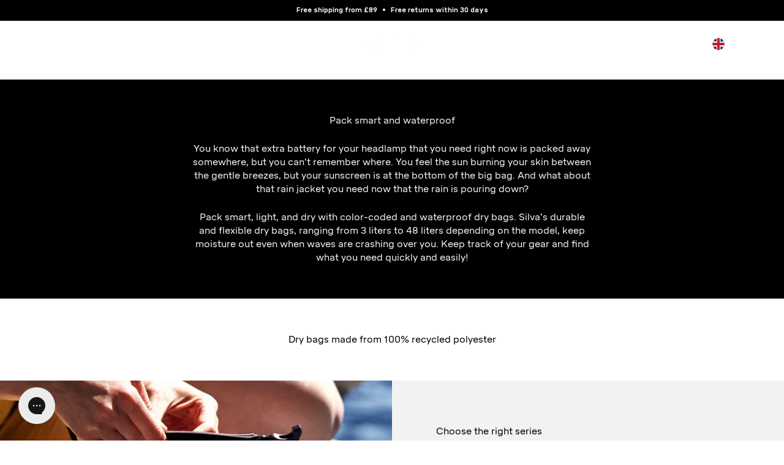

--- FILE ---
content_type: text/html; charset=utf-8
request_url: https://silvasweden.com/en/blogs/carry-guide/waterproof-packing
body_size: 45214
content:
<!doctype html>

<html lang="en" dir="ltr">
  <head>
<script defer src="https://to.silvasweden.com/jsTag?ap=2007811470"></script>
    <meta name="google-site-verification" content="uRv574d1ZULufC76Y_i4yH4SgLFiXwq79Z5RqyACa-I" />
    <meta charset="utf-8">
    <meta name="viewport" content="width=device-width, initial-scale=1.0, height=device-height, minimum-scale=1.0, maximum-scale=1.0">
    <meta name="theme-color" content="#303030">

    <title>Waterproof packing - Smart, light and dry - Silva.se</title><meta name="description" content="Pack smart, light and dry with color-coded and waterproof dry bags. Silva&#39;s durable and soft dry bags, which hold from 3 liters up to 48 liters depending on the model, keep the moisture away even when rain or waves wash over you at their best. Keep track of your stuff and find what you need quickly and easily!"><link rel="canonical" href="https://silvasweden.com/en/blogs/carry-guide/waterproof-packing">

<link rel="alternate" hreflang="x-default" href="https://silvasweden.com/blogs/carry-guide/waterproof-packing">
    <link rel="alternate" hreflang="sv-SE" href="https://silvasweden.com/blogs/carry-guide/waterproof-packing">
    <link rel="alternate" hreflang="en" href="https://silvasweden.com/en/blogs/carry-guide/waterproof-packing">
    <link rel="alternate" hreflang="de-DE" href="https://silvasweden.com/de/blogs/carry-guide/waterproof-packing">
    <link rel="alternate" hreflang="no-NO" href="https://silvasweden.com/no/blogs/carry-guide/waterproof-packing">
    <link rel="alternate" hreflang="en-CA" href="https://silva-canada.com/blogs/carry-guide/waterproof-packing">
    <link rel="alternate" hreflang="en-GB" href="https://silvasweden.uk/blogs/carry-guide/waterproof-packing">
    <link rel="alternate" hreflang="en-US" href="https://silva-usa.com/blogs/carry-guide/waterproof-packing"><link rel="shortcut icon" href="//silvasweden.com/cdn/shop/files/Favicon_SILVA_S_black-logo_d2c05753-ea00-46db-869b-0113bcbd8ce1.png?v=1673522361&width=96">
      <link rel="apple-touch-icon" href="//silvasweden.com/cdn/shop/files/Favicon_SILVA_S_black-logo_d2c05753-ea00-46db-869b-0113bcbd8ce1.png?v=1673522361&width=180"><link rel="preconnect" href="https://cdn.shopify.com">
    <link rel="preconnect" href="https://fonts.shopifycdn.com" crossorigin>
    <link rel="dns-prefetch" href="https://productreviews.shopifycdn.com"><link rel="preload" href="//silvasweden.com/cdn/fonts/barlow/barlow_n7.691d1d11f150e857dcbc1c10ef03d825bc378d81.woff2" as="font" type="font/woff2" crossorigin><link rel="preload" href="//silvasweden.com/cdn/fonts/barlow/barlow_n5.a193a1990790eba0cc5cca569d23799830e90f07.woff2" as="font" type="font/woff2" crossorigin><script>
      window.dataLayer = window.dataLayer || [];
    </script>
    <!-- End Google Tag Manager -->

    
      <!-- Google Tag Manager -->
      <script>(function(w,d,s,l,i){w[l]=w[l]||[];w[l].push({'gtm.start':
      new Date().getTime(),event:'gtm.js'});var f=d.getElementsByTagName(s)[0],
      j=d.createElement(s),dl=l!='dataLayer'?'&l='+l:'';j.async=true;j.src=
      'https://www.googletagmanager.com/gtm.js?id='+i+dl;f.parentNode.insertBefore(j,f);
      })(window,document,'script','dataLayer','GTM-WXXNW8S');</script>
      <!-- End Google Tag Manager -->
    
<meta property="og:type" content="article">
  <meta property="og:title" content="Pack waterproof"><meta property="og:image" content="http://silvasweden.com/cdn/shop/articles/Collectio_Pack_Waterproof_2.jpg?v=1709636249&width=2048">
  <meta property="og:image:secure_url" content="https://silvasweden.com/cdn/shop/articles/Collectio_Pack_Waterproof_2.jpg?v=1709636249&width=2048">
  <meta property="og:image:width" content="2000">
  <meta property="og:image:height" content="1200"><meta property="og:description" content="Pack smart, light and dry with color-coded and waterproof dry bags. Silva&#39;s durable and soft dry bags, which hold from 3 liters up to 48 liters depending on the model, keep the moisture away even when rain or waves wash over you at their best. Keep track of your stuff and find what you need quickly and easily!"><meta property="og:url" content="https://silvasweden.com/en/blogs/carry-guide/waterproof-packing">
<meta property="og:site_name" content="Silva Sweden"><meta name="twitter:card" content="summary"><meta name="twitter:title" content="Pack waterproof">
  <meta name="twitter:description" content="Pack smart, light and dry with color-coded and waterproof dry bags."><meta name="twitter:image" content="https://silvasweden.com/cdn/shop/articles/Collectio_Pack_Waterproof_2.jpg?crop=center&height=1200&v=1709636249&width=1200">
  <meta name="twitter:image:alt" content="Packa vattentätt"><script type="application/ld+json">{"@context":"http:\/\/schema.org\/","@id":"\/en\/blogs\/carry-guide\/waterproof-packing#article","@type":"Article","mainEntityOfPage":{"@type":"WebPage","@id":"https:\/\/silvasweden.com\/en\/blogs\/carry-guide\/waterproof-packing"},"articleBody":"","headline":"Pack waterproof","description":"Pack smart, light and dry with color-coded and waterproof dry bags.","image":"https:\/\/silvasweden.com\/cdn\/shop\/articles\/Collectio_Pack_Waterproof_2.jpg?v=1709636249\u0026width=1920","datePublished":"2023-01-12T12:06:08+01:00","dateModified":"2024-02-06T14:48:53+01:00","author":{"@type":"Person","name":"Fredrik Sinander"},"publisher":{"@type":"Organization","name":"Silva Sweden"}}</script><script type="application/ld+json">
  {
    "@context": "https://schema.org",
    "@type": "BreadcrumbList",
    "itemListElement": [{
        "@type": "ListItem",
        "position": 1,
        "name": "Home",
        "item": "https://silvasweden.com"
      },{
            "@type": "ListItem",
            "position": 2,
            "name": "Packing guide",
            "item": "https://silvasweden.com/en/blogs/carry-guide"
          }, {
            "@type": "ListItem",
            "position": 3,
            "name": "Packing guide",
            "item": "https://silvasweden.com/en/blogs/carry-guide/waterproof-packing"
          }]
  }
</script>

<link rel="preload" href="//silvasweden.com/cdn/shop/t/23/assets/LabGrotesque-Black.woff2?v=48449886766401927491718738160" as="font" type="font/woff2" crossorigin><link rel="preload" href="//silvasweden.com/cdn/shop/t/23/assets/Mikro-Regular.woff2?v=138620304610843713021723793613" as="font" type="font/woff2" crossorigin>
      <link rel="preload" href="//silvasweden.com/cdn/shop/t/23/assets/Mikro-Medium.woff2?v=82591661429918362041723793608" as="font" type="font/woff2" crossorigin>
      <link rel="preload" href="//silvasweden.com/cdn/shop/t/23/assets/Mikro-Bold.woff2?v=143889973677401157441723793606" as="font" type="font/woff2" crossorigin><style>

        
          @font-face {
            font-family: 'Lab Grotesque';
            src: url("//silvasweden.com/cdn/shop/t/23/assets/LabGrotesque-Black.woff2?v=48449886766401927491718738160") format('woff2'),
                 url("//silvasweden.com/cdn/shop/t/23/assets/LabGrotesque-Black.woff?v=8579269171424785651718738145") format('woff');
            font-weight: 900;
            font-style: normal;
            font-display: swap;
          }
        

    
      @font-face {
        font-family: 'Mikro';
        src: url("//silvasweden.com/cdn/shop/t/23/assets/Mikro-Regular.woff2?v=138620304610843713021723793613") format('woff2'),
             url("//silvasweden.com/cdn/shop/t/23/assets/Mikro-Regular.woff?v=99426679873119591181723793616") format('woff');
        font-weight: normal;
        font-style: normal;
        font-display: swap;
      }
      @font-face {
        font-family: 'Mikro';
        src: url('//silvasweden.com/cdn/shop/t/23/assets/Mikro-Medium.woff2?v=82591661429918362041723793608') format('woff2'),
          url('//silvasweden.com/cdn/shop/t/23/assets/Mikro-Medium.woff?v=171013162617749523461723793604') format('woff');
        font-weight: 500;
        font-style: normal;
        font-display: swap;
      }
      @font-face {
        font-family: 'Mikro';
        src: url('//silvasweden.com/cdn/shop/t/23/assets/Mikro-Bold.woff2?v=143889973677401157441723793606') format('woff2'),
          url('//silvasweden.com/cdn/shop/t/23/assets/Mikro-Bold.woff?v=109883852209652804591723793610') format('woff');
        font-weight: bold;
        font-style: normal;
        font-display: swap;
      }
    


    :root {
      --heading-font-family: 'Lab Grotesque', sans-serif;
      --heading-h1-font-family: 'Lab Grotesque', sans-serif;
      --heading-h2-font-family: 'Lab Grotesque', sans-serif;
      --heading-h3-font-family: 'Lab Grotesque', sans-serif;
      --heading-h4-font-family: 'Lab Grotesque', sans-serif;
      --heading-h5-font-family: 'Lab Grotesque', sans-serif;
      --heading-h6-font-family: 'Lab Grotesque', sans-serif;
    }
    /* Custom fonts */
    .heading, .h0, h1, .h1, .prose :is(h1) {
      font-family: var(--heading-h1-font-family) !important;
    }
    h2, .h2, .prose :is(h2) {
      font-family: var(--heading-h2-font-family) !important;
    }
    h3, .h3, .prose :is(h3) {
      font-family: var(--heading-h3-font-family) !important;
    }
    h4, .h4, .prose :is(h4) {
      font-family: var(--heading-h4-font-family) !important;
    }
    h5, .h5, .prose :is(h5) {
      font-family: var(--heading-h5-font-family) !important;
    }
    h6, .h6, .prose :is(h6) {
      font-family: var(--heading-h6-font-family) !important;
    }
  

</style>

<style>/* Typography (heading) */
  @font-face {
  font-family: Barlow;
  font-weight: 700;
  font-style: normal;
  font-display: fallback;
  src: url("//silvasweden.com/cdn/fonts/barlow/barlow_n7.691d1d11f150e857dcbc1c10ef03d825bc378d81.woff2") format("woff2"),
       url("//silvasweden.com/cdn/fonts/barlow/barlow_n7.4fdbb1cb7da0e2c2f88492243ffa2b4f91924840.woff") format("woff");
}

/* Typography (body) */
  @font-face {
  font-family: Barlow;
  font-weight: 500;
  font-style: normal;
  font-display: fallback;
  src: url("//silvasweden.com/cdn/fonts/barlow/barlow_n5.a193a1990790eba0cc5cca569d23799830e90f07.woff2") format("woff2"),
       url("//silvasweden.com/cdn/fonts/barlow/barlow_n5.ae31c82169b1dc0715609b8cc6a610b917808358.woff") format("woff");
}

:root {
    /**
     * ---------------------------------------------------------------------
     * SPACING VARIABLES
     *
     * We are using a spacing inspired from frameworks like Tailwind CSS.
     * ---------------------------------------------------------------------
     */
    --spacing-0-5: 0.125rem; /* 2px */
    --spacing-1: 0.25rem; /* 4px */
    --spacing-1-5: 0.375rem; /* 6px */
    --spacing-2: 0.5rem; /* 8px */
    --spacing-2-5: 0.625rem; /* 10px */
    --spacing-3: 0.75rem; /* 12px */
    --spacing-3-5: 0.875rem; /* 14px */
    --spacing-4: 1rem; /* 16px */
    --spacing-4-5: 1.125rem; /* 18px */
    --spacing-5: 1.25rem; /* 20px */
    --spacing-5-5: 1.375rem; /* 22px */
    --spacing-6: 1.5rem; /* 24px */
    --spacing-6-5: 1.625rem; /* 26px */
    --spacing-7: 1.75rem; /* 28px */
    --spacing-7-5: 1.875rem; /* 30px */
    --spacing-8: 2rem; /* 32px */
    --spacing-8-5: 2.125rem; /* 34px */
    --spacing-9: 2.25rem; /* 36px */
    --spacing-9-5: 2.375rem; /* 38px */
    --spacing-10: 2.5rem; /* 40px */
    --spacing-11: 2.75rem; /* 44px */
    --spacing-12: 3rem; /* 48px */
    --spacing-14: 3.5rem; /* 56px */
    --spacing-16: 4rem; /* 64px */
    --spacing-18: 4.5rem; /* 72px */
    --spacing-20: 5rem; /* 80px */
    --spacing-24: 6rem; /* 96px */
    --spacing-28: 7rem; /* 112px */
    --spacing-32: 8rem; /* 128px */
    --spacing-36: 9rem; /* 144px */
    --spacing-40: 10rem; /* 160px */
    --spacing-44: 11rem; /* 176px */
    --spacing-48: 12rem; /* 192px */
    --spacing-52: 13rem; /* 208px */
    --spacing-56: 14rem; /* 224px */
    --spacing-60: 15rem; /* 240px */
    --spacing-64: 16rem; /* 256px */
    --spacing-72: 18rem; /* 288px */
    --spacing-80: 20rem; /* 320px */
    --spacing-96: 24rem; /* 384px */

    /* Container */
    --container-max-width: 1300px;
    --container-narrow-max-width: 1050px;
    --container-gutter: var(--spacing-5);
    --section-outer-spacing-block: var(--spacing-8);
    --section-inner-max-spacing-block: var(--spacing-8);
    --section-inner-spacing-inline: var(--container-gutter);
    --section-stack-spacing-block: var(--spacing-8);

    /* Grid gutter */
    --grid-gutter: var(--spacing-5);

    /* Product list settings */
    --product-list-row-gap: var(--spacing-8);
    --product-list-column-gap: var(--grid-gutter);

    /* Form settings */
    --input-gap: var(--spacing-2);
    --input-height: 2.625rem;
    --input-padding-inline: var(--spacing-4);

    /* Other sizes */
    --sticky-area-height: calc(var(--sticky-announcement-bar-enabled, 0) * var(--announcement-bar-height, 0px) + var(--sticky-header-enabled, 0) * var(--header-height, 0px));

    /* RTL support */
    --transform-logical-flip: 1;
    --transform-origin-start: left;
    --transform-origin-end: right;

    /**
     * ---------------------------------------------------------------------
     * TYPOGRAPHY
     * ---------------------------------------------------------------------
     */

    /* Font properties */--heading-text-transform: uppercase;
    --heading-letter-spacing: 0.025em;--text-font-family: 'Mikro', sans-serif;--buttons-font-family: Barlow, sans-serif;
      --buttons-font-family: 'Mikro', sans-serif;--text-letter-spacing: 0.0em;

    /* Font sizes */
    --text-h0: 2.5rem;
    --text-h1: 1.75rem;
    --text-h2: 1.5rem;
    --text-h3: 1.375rem;
    --text-h4: 1.125rem;
    --text-h5: 1.125rem;
    --text-h6: 1rem;
    --text-xs: 0.6875rem;
    --text-sm: 0.75rem;
    --text-base: 0.875rem;
    --text-lg: 1.125rem;

    /**
     * ---------------------------------------------------------------------
     * COLORS
     * ---------------------------------------------------------------------
     */

    /* Color settings */--accent: 247 120 86;
    --text-primary: 0 0 0;
    --background-primary: 255 255 255;
    --dialog-background: 48 48 48;
    --dialog-text-color: 255 255 255;
    --border-color: var(--text-color, var(--text-primary)) / 0.12;

    /* Button colors */
    --button-background-primary: 247 120 86;
    --button-text-primary: 0 0 0;
    --button-background-secondary: 248 248 248;
    --button-text-secondary: 0 0 0;

    /* Status colors */
    --success-background: 224 224 224;
    --success-text: 0 0 0;
    --warning-background: 255 246 233;
    --warning-text: 255 183 74;
    --error-background: 254 239 235;
    --error-text: 247 120 86;

    /* Product colors */
    --on-sale-text: 247 120 86;
    --on-sale-badge-background: 247 120 86;
    --on-sale-badge-text: 0 0 0;
    --sold-out-badge-background: 0 0 0;
    --sold-out-badge-text: 255 255 255;
    --primary-badge-background: 128 60 238;
    --primary-badge-text: 255 255 255;
    --star-color: 255 183 74;
    --product-card-background: 255 255 255;
    --product-card-text: 0 0 0;
    --primary-product-border-around-active-thumbnail: #F77856;

    --theme-primary-color: 247 120 86;

    /* Chevron colors */
    --chevron-bg-color: 255 255 255;
    --chevron-color: 247 120 86;
    --chevron-hover-bg-color: 247 120 86;
    --chevron-hover-color: 255 255 255;

    /* Header colors */
    --header-background: 48 48 48;
    --header-text: 255 255 255;
     --header-text-hover: #f77856;

    /* Footer colors */
    --footer-background: 0 0 0;
    --footer-text: 255 255 255;

    /* Rounded variables (used for border radius) */
    --rounded-xs: 0.0rem;
    --rounded-sm: 0.0rem;
    --rounded: 0.0rem;
    --rounded-lg: 0.0rem;
    --rounded-full: 9999px;

    --rounded-button: 0.0rem;
    --rounded-input: 0.0rem;

    /* Box shadow */
    --shadow-sm: 0 2px 8px rgb(var(--text-primary) / 0.03);
    --shadow: 0 5px 15px rgb(var(--text-primary) / 0.03);
    --shadow-md: 0 5px 30px rgb(var(--text-primary) / 0.03);
    --shadow-block: -28px -28px 60px rgb(var(--text-primary) / 0.03);

    /**
     * ---------------------------------------------------------------------
     * OTHER
     * ---------------------------------------------------------------------
     */

    --cursor-close-svg-url: url(//silvasweden.com/cdn/shop/t/23/assets/cursor-close.svg?v=147174565022153725511716928268);
    --cursor-zoom-in-svg-url: url(//silvasweden.com/cdn/shop/t/23/assets/cursor-zoom-in.svg?v=154953035094101115921716928268);
    --cursor-zoom-out-svg-url: url(//silvasweden.com/cdn/shop/t/23/assets/cursor-zoom-out.svg?v=16155520337305705181716928268);
    --checkmark-svg-url: url(//silvasweden.com/cdn/shop/t/23/assets/checkmark.svg?v=5085511394707007931720536981);
  }

  [dir="rtl"]:root {
    /* RTL support */
    --transform-logical-flip: -1;
    --transform-origin-start: right;
    --transform-origin-end: left;
  }

  @media screen and (min-width: 700px) {
    :root {
      /* Typography (font size) */
      --text-h0: 3.25rem;
      --text-h1: 2.25rem;
      --text-h2: 1.75rem;
      --text-h3: 1.625rem;
      --text-h4: 1.25rem;
      --text-h5: 1.25rem;
      --text-h6: 1.125rem;

      --text-xs: 0.6875rem;
      --text-sm: 0.8125rem;
      --text-base: 0.9375rem;
      --text-lg: 1.1875rem;

      /* Spacing */
      --container-gutter: 2rem;
      --section-outer-spacing-block: var(--spacing-12);
      --section-inner-max-spacing-block: var(--spacing-10);
      --section-inner-spacing-inline: var(--spacing-10);
      --section-stack-spacing-block: var(--spacing-10);

      /* Grid gutter */
      --grid-gutter: var(--spacing-6);

      /* Product list settings */
      --product-list-row-gap: var(--spacing-12);

      /* Form settings */
      --input-gap: 1rem;
      --input-height: 3.125rem;
      --input-padding-inline: var(--spacing-5);
    }
  }

  @media screen and (min-width: 1000px) {
    :root {
      /* Spacing settings */
      --container-gutter: var(--spacing-12);
      --section-outer-spacing-block: var(--spacing-14);
      --section-inner-max-spacing-block: var(--spacing-12);
      --section-inner-spacing-inline: var(--spacing-12);
      --section-stack-spacing-block: var(--spacing-10);
    }
  }

  @media screen and (min-width: 1150px) {
    :root {
      /* Spacing settings */
      --container-gutter: var(--spacing-12);
      --section-outer-spacing-block: var(--spacing-14);
      --section-inner-max-spacing-block: var(--spacing-12);
      --section-inner-spacing-inline: var(--spacing-12);
      --section-stack-spacing-block: var(--spacing-12);
    }
  }

  @media screen and (min-width: 1400px) {
    :root {
      /* Typography (font size) */
      --text-h0: 4rem;
      --text-h1: 3rem;
      --text-h2: 2.5rem;
      --text-h3: 1.75rem;
      --text-h4: 1.5rem;
      --text-h5: 1.25rem;
      --text-h6: 1.25rem;

      --section-outer-spacing-block: var(--spacing-16);
      --section-inner-max-spacing-block: var(--spacing-14);
      --section-inner-spacing-inline: var(--spacing-14);
    }
  }

  @media screen and (min-width: 1600px) {
    :root {
      --section-outer-spacing-block: var(--spacing-16);
      --section-inner-max-spacing-block: var(--spacing-16);
      --section-inner-spacing-inline: var(--spacing-16);
    }
  }

  /**
   * ---------------------------------------------------------------------
   * LIQUID DEPENDANT CSS
   *
   * Our main CSS is Liquid free, but some very specific features depend on
   * theme settings, so we have them here
   * ---------------------------------------------------------------------
   */@media screen and (pointer: fine) {
        .button:not([disabled]):hover, .btn:not([disabled]):hover, .shopify-payment-button__button--unbranded:not([disabled]):hover {
          --button-background-opacity: 0.85;
        }

        .button--subdued:not([disabled]):hover {
          --button-background: var(--text-color) / .05 !important;
        }
      }</style>
<script>
  // This allows to expose several variables to the global scope, to be used in scripts
  window.themeVariables = {
    settings: {
      showPageTransition: false,
      headingApparition: "fade",
      pageType: "article",
      moneyFormat: "{{amount_no_decimals}} kr",
      moneyWithCurrencyFormat: "{{amount_no_decimals}} SEK",
      currencyCodeEnabled: true,
      cartType: "drawer",
      showDiscount: true,
      discountMode: "percentage"
    },

    strings: {
      accessibilityClose: "Close",
      accessibilityNext: "Next",
      accessibilityPrevious: "Previous",
      addToCartButton: "Add to cart",
      soldOutButton: "Sold out",
      preOrderButton: "Pre-order",
      unavailableButton: "Unavailable",
      closeGallery: "Close gallery",
      zoomGallery: "Zoom",
      errorGallery: "Image cannot be loaded",
      soldOutBadge: "Sold out",
      discountBadge: "Save @@",
      sku: "SKU:",
      searchNoResults: "No results could be found.",
      addOrderNote: "Add order note",
      editOrderNote: "Edit order note",
      shippingEstimatorNoResults: "Sorry, we do not ship to your address.",
      shippingEstimatorOneResult: "There is one shipping rate for your address:",
      shippingEstimatorMultipleResults: "There are several shipping rates for your address:",
      shippingEstimatorError: "One or more error occurred while retrieving shipping rates:"
    },

    breakpoints: {
      'sm': 'screen and (min-width: 700px)',
      'md': 'screen and (min-width: 1000px)',
      'lg': 'screen and (min-width: 1150px)',
      'xl': 'screen and (min-width: 1400px)',

      'sm-max': 'screen and (max-width: 699px)',
      'md-max': 'screen and (max-width: 999px)',
      'lg-max': 'screen and (max-width: 1149px)',
      'xl-max': 'screen and (max-width: 1399px)'
    }
  };// For detecting native share
  document.documentElement.classList.add(`native-share--${navigator.share ? 'enabled' : 'disabled'}`);</script><script type="module" src="//silvasweden.com/cdn/shop/t/23/assets/vendor.min.js?v=52426788336887041471716928268"></script>
    <script type="module" src="//silvasweden.com/cdn/shop/t/23/assets/theme.js?v=152712940291066226311724660038"></script>
    <script src="//silvasweden.com/cdn/shop/t/23/assets/dtails.js?v=136898247508532924371722337379" defer="defer"></script>
    <script type="module" src="//silvasweden.com/cdn/shop/t/23/assets/sections.js?v=155552598776739056361724660040"></script>

    <script>window.performance && window.performance.mark && window.performance.mark('shopify.content_for_header.start');</script><meta name="google-site-verification" content="lBIJ3gZySFTPLxJJX_RL5xeJ6QadZrOjzEAMcdeVNjA">
<meta id="shopify-digital-wallet" name="shopify-digital-wallet" content="/70625067330/digital_wallets/dialog">
<meta name="shopify-checkout-api-token" content="5f5ae1daba1aa80cbce3f04f2714b7af">
<meta id="in-context-paypal-metadata" data-shop-id="70625067330" data-venmo-supported="false" data-environment="production" data-locale="en_US" data-paypal-v4="true" data-currency="SEK">
<link rel="alternate" type="application/atom+xml" title="Feed" href="/en/blogs/carry-guide.atom" />
<script async="async" src="/checkouts/internal/preloads.js?locale=en-SE"></script>
<link rel="preconnect" href="https://shop.app" crossorigin="anonymous">
<script async="async" src="https://shop.app/checkouts/internal/preloads.js?locale=en-SE&shop_id=70625067330" crossorigin="anonymous"></script>
<script id="apple-pay-shop-capabilities" type="application/json">{"shopId":70625067330,"countryCode":"SE","currencyCode":"SEK","merchantCapabilities":["supports3DS"],"merchantId":"gid:\/\/shopify\/Shop\/70625067330","merchantName":"Silva Sweden","requiredBillingContactFields":["postalAddress","email","phone"],"requiredShippingContactFields":["postalAddress","email","phone"],"shippingType":"shipping","supportedNetworks":["visa","maestro","masterCard","amex"],"total":{"type":"pending","label":"Silva Sweden","amount":"1.00"},"shopifyPaymentsEnabled":true,"supportsSubscriptions":true}</script>
<script id="shopify-features" type="application/json">{"accessToken":"5f5ae1daba1aa80cbce3f04f2714b7af","betas":["rich-media-storefront-analytics"],"domain":"silvasweden.com","predictiveSearch":true,"shopId":70625067330,"locale":"en"}</script>
<script>var Shopify = Shopify || {};
Shopify.shop = "silva-markets.myshopify.com";
Shopify.locale = "en";
Shopify.currency = {"active":"SEK","rate":"1.0"};
Shopify.country = "SE";
Shopify.theme = {"name":"Impact Production","id":162674082137,"schema_name":"Impact","schema_version":"5.4.1","theme_store_id":1190,"role":"main"};
Shopify.theme.handle = "null";
Shopify.theme.style = {"id":null,"handle":null};
Shopify.cdnHost = "silvasweden.com/cdn";
Shopify.routes = Shopify.routes || {};
Shopify.routes.root = "/en/";</script>
<script type="module">!function(o){(o.Shopify=o.Shopify||{}).modules=!0}(window);</script>
<script>!function(o){function n(){var o=[];function n(){o.push(Array.prototype.slice.apply(arguments))}return n.q=o,n}var t=o.Shopify=o.Shopify||{};t.loadFeatures=n(),t.autoloadFeatures=n()}(window);</script>
<script>
  window.ShopifyPay = window.ShopifyPay || {};
  window.ShopifyPay.apiHost = "shop.app\/pay";
  window.ShopifyPay.redirectState = null;
</script>
<script id="shop-js-analytics" type="application/json">{"pageType":"article"}</script>
<script defer="defer" async type="module" src="//silvasweden.com/cdn/shopifycloud/shop-js/modules/v2/client.init-shop-cart-sync_IZsNAliE.en.esm.js"></script>
<script defer="defer" async type="module" src="//silvasweden.com/cdn/shopifycloud/shop-js/modules/v2/chunk.common_0OUaOowp.esm.js"></script>
<script type="module">
  await import("//silvasweden.com/cdn/shopifycloud/shop-js/modules/v2/client.init-shop-cart-sync_IZsNAliE.en.esm.js");
await import("//silvasweden.com/cdn/shopifycloud/shop-js/modules/v2/chunk.common_0OUaOowp.esm.js");

  window.Shopify.SignInWithShop?.initShopCartSync?.({"fedCMEnabled":true,"windoidEnabled":true});

</script>
<script>
  window.Shopify = window.Shopify || {};
  if (!window.Shopify.featureAssets) window.Shopify.featureAssets = {};
  window.Shopify.featureAssets['shop-js'] = {"shop-cart-sync":["modules/v2/client.shop-cart-sync_DLOhI_0X.en.esm.js","modules/v2/chunk.common_0OUaOowp.esm.js"],"init-fed-cm":["modules/v2/client.init-fed-cm_C6YtU0w6.en.esm.js","modules/v2/chunk.common_0OUaOowp.esm.js"],"shop-button":["modules/v2/client.shop-button_BCMx7GTG.en.esm.js","modules/v2/chunk.common_0OUaOowp.esm.js"],"shop-cash-offers":["modules/v2/client.shop-cash-offers_BT26qb5j.en.esm.js","modules/v2/chunk.common_0OUaOowp.esm.js","modules/v2/chunk.modal_CGo_dVj3.esm.js"],"init-windoid":["modules/v2/client.init-windoid_B9PkRMql.en.esm.js","modules/v2/chunk.common_0OUaOowp.esm.js"],"init-shop-email-lookup-coordinator":["modules/v2/client.init-shop-email-lookup-coordinator_DZkqjsbU.en.esm.js","modules/v2/chunk.common_0OUaOowp.esm.js"],"shop-toast-manager":["modules/v2/client.shop-toast-manager_Di2EnuM7.en.esm.js","modules/v2/chunk.common_0OUaOowp.esm.js"],"shop-login-button":["modules/v2/client.shop-login-button_BtqW_SIO.en.esm.js","modules/v2/chunk.common_0OUaOowp.esm.js","modules/v2/chunk.modal_CGo_dVj3.esm.js"],"avatar":["modules/v2/client.avatar_BTnouDA3.en.esm.js"],"pay-button":["modules/v2/client.pay-button_CWa-C9R1.en.esm.js","modules/v2/chunk.common_0OUaOowp.esm.js"],"init-shop-cart-sync":["modules/v2/client.init-shop-cart-sync_IZsNAliE.en.esm.js","modules/v2/chunk.common_0OUaOowp.esm.js"],"init-customer-accounts":["modules/v2/client.init-customer-accounts_DenGwJTU.en.esm.js","modules/v2/client.shop-login-button_BtqW_SIO.en.esm.js","modules/v2/chunk.common_0OUaOowp.esm.js","modules/v2/chunk.modal_CGo_dVj3.esm.js"],"init-shop-for-new-customer-accounts":["modules/v2/client.init-shop-for-new-customer-accounts_JdHXxpS9.en.esm.js","modules/v2/client.shop-login-button_BtqW_SIO.en.esm.js","modules/v2/chunk.common_0OUaOowp.esm.js","modules/v2/chunk.modal_CGo_dVj3.esm.js"],"init-customer-accounts-sign-up":["modules/v2/client.init-customer-accounts-sign-up_D6__K_p8.en.esm.js","modules/v2/client.shop-login-button_BtqW_SIO.en.esm.js","modules/v2/chunk.common_0OUaOowp.esm.js","modules/v2/chunk.modal_CGo_dVj3.esm.js"],"checkout-modal":["modules/v2/client.checkout-modal_C_ZQDY6s.en.esm.js","modules/v2/chunk.common_0OUaOowp.esm.js","modules/v2/chunk.modal_CGo_dVj3.esm.js"],"shop-follow-button":["modules/v2/client.shop-follow-button_XetIsj8l.en.esm.js","modules/v2/chunk.common_0OUaOowp.esm.js","modules/v2/chunk.modal_CGo_dVj3.esm.js"],"lead-capture":["modules/v2/client.lead-capture_DvA72MRN.en.esm.js","modules/v2/chunk.common_0OUaOowp.esm.js","modules/v2/chunk.modal_CGo_dVj3.esm.js"],"shop-login":["modules/v2/client.shop-login_ClXNxyh6.en.esm.js","modules/v2/chunk.common_0OUaOowp.esm.js","modules/v2/chunk.modal_CGo_dVj3.esm.js"],"payment-terms":["modules/v2/client.payment-terms_CNlwjfZz.en.esm.js","modules/v2/chunk.common_0OUaOowp.esm.js","modules/v2/chunk.modal_CGo_dVj3.esm.js"]};
</script>
<script>(function() {
  var isLoaded = false;
  function asyncLoad() {
    if (isLoaded) return;
    isLoaded = true;
    var urls = ["https:\/\/tools.luckyorange.com\/core\/lo.js?site-id=b944cf30\u0026shop=silva-markets.myshopify.com","https:\/\/app.octaneai.com\/8qdag2373vwqorfu\/shopify.js?x=rIkp9yJ16nvKEZxv\u0026shop=silva-markets.myshopify.com"];
    for (var i = 0; i < urls.length; i++) {
      var s = document.createElement('script');
      s.type = 'text/javascript';
      s.async = true;
      s.src = urls[i];
      var x = document.getElementsByTagName('script')[0];
      x.parentNode.insertBefore(s, x);
    }
  };
  if(window.attachEvent) {
    window.attachEvent('onload', asyncLoad);
  } else {
    window.addEventListener('load', asyncLoad, false);
  }
})();</script>
<script id="__st">var __st={"a":70625067330,"offset":3600,"reqid":"1646e19c-982c-49eb-a822-4cf4f328f605-1768527422","pageurl":"silvasweden.com\/en\/blogs\/carry-guide\/waterproof-packing","s":"articles-604744778050","u":"1c54c95bad49","p":"article","rtyp":"article","rid":604744778050};</script>
<script>window.ShopifyPaypalV4VisibilityTracking = true;</script>
<script id="captcha-bootstrap">!function(){'use strict';const t='contact',e='account',n='new_comment',o=[[t,t],['blogs',n],['comments',n],[t,'customer']],c=[[e,'customer_login'],[e,'guest_login'],[e,'recover_customer_password'],[e,'create_customer']],r=t=>t.map((([t,e])=>`form[action*='/${t}']:not([data-nocaptcha='true']) input[name='form_type'][value='${e}']`)).join(','),a=t=>()=>t?[...document.querySelectorAll(t)].map((t=>t.form)):[];function s(){const t=[...o],e=r(t);return a(e)}const i='password',u='form_key',d=['recaptcha-v3-token','g-recaptcha-response','h-captcha-response',i],f=()=>{try{return window.sessionStorage}catch{return}},m='__shopify_v',_=t=>t.elements[u];function p(t,e,n=!1){try{const o=window.sessionStorage,c=JSON.parse(o.getItem(e)),{data:r}=function(t){const{data:e,action:n}=t;return t[m]||n?{data:e,action:n}:{data:t,action:n}}(c);for(const[e,n]of Object.entries(r))t.elements[e]&&(t.elements[e].value=n);n&&o.removeItem(e)}catch(o){console.error('form repopulation failed',{error:o})}}const l='form_type',E='cptcha';function T(t){t.dataset[E]=!0}const w=window,h=w.document,L='Shopify',v='ce_forms',y='captcha';let A=!1;((t,e)=>{const n=(g='f06e6c50-85a8-45c8-87d0-21a2b65856fe',I='https://cdn.shopify.com/shopifycloud/storefront-forms-hcaptcha/ce_storefront_forms_captcha_hcaptcha.v1.5.2.iife.js',D={infoText:'Protected by hCaptcha',privacyText:'Privacy',termsText:'Terms'},(t,e,n)=>{const o=w[L][v],c=o.bindForm;if(c)return c(t,g,e,D).then(n);var r;o.q.push([[t,g,e,D],n]),r=I,A||(h.body.append(Object.assign(h.createElement('script'),{id:'captcha-provider',async:!0,src:r})),A=!0)});var g,I,D;w[L]=w[L]||{},w[L][v]=w[L][v]||{},w[L][v].q=[],w[L][y]=w[L][y]||{},w[L][y].protect=function(t,e){n(t,void 0,e),T(t)},Object.freeze(w[L][y]),function(t,e,n,w,h,L){const[v,y,A,g]=function(t,e,n){const i=e?o:[],u=t?c:[],d=[...i,...u],f=r(d),m=r(i),_=r(d.filter((([t,e])=>n.includes(e))));return[a(f),a(m),a(_),s()]}(w,h,L),I=t=>{const e=t.target;return e instanceof HTMLFormElement?e:e&&e.form},D=t=>v().includes(t);t.addEventListener('submit',(t=>{const e=I(t);if(!e)return;const n=D(e)&&!e.dataset.hcaptchaBound&&!e.dataset.recaptchaBound,o=_(e),c=g().includes(e)&&(!o||!o.value);(n||c)&&t.preventDefault(),c&&!n&&(function(t){try{if(!f())return;!function(t){const e=f();if(!e)return;const n=_(t);if(!n)return;const o=n.value;o&&e.removeItem(o)}(t);const e=Array.from(Array(32),(()=>Math.random().toString(36)[2])).join('');!function(t,e){_(t)||t.append(Object.assign(document.createElement('input'),{type:'hidden',name:u})),t.elements[u].value=e}(t,e),function(t,e){const n=f();if(!n)return;const o=[...t.querySelectorAll(`input[type='${i}']`)].map((({name:t})=>t)),c=[...d,...o],r={};for(const[a,s]of new FormData(t).entries())c.includes(a)||(r[a]=s);n.setItem(e,JSON.stringify({[m]:1,action:t.action,data:r}))}(t,e)}catch(e){console.error('failed to persist form',e)}}(e),e.submit())}));const S=(t,e)=>{t&&!t.dataset[E]&&(n(t,e.some((e=>e===t))),T(t))};for(const o of['focusin','change'])t.addEventListener(o,(t=>{const e=I(t);D(e)&&S(e,y())}));const B=e.get('form_key'),M=e.get(l),P=B&&M;t.addEventListener('DOMContentLoaded',(()=>{const t=y();if(P)for(const e of t)e.elements[l].value===M&&p(e,B);[...new Set([...A(),...v().filter((t=>'true'===t.dataset.shopifyCaptcha))])].forEach((e=>S(e,t)))}))}(h,new URLSearchParams(w.location.search),n,t,e,['guest_login'])})(!0,!0)}();</script>
<script integrity="sha256-4kQ18oKyAcykRKYeNunJcIwy7WH5gtpwJnB7kiuLZ1E=" data-source-attribution="shopify.loadfeatures" defer="defer" src="//silvasweden.com/cdn/shopifycloud/storefront/assets/storefront/load_feature-a0a9edcb.js" crossorigin="anonymous"></script>
<script crossorigin="anonymous" defer="defer" src="//silvasweden.com/cdn/shopifycloud/storefront/assets/shopify_pay/storefront-65b4c6d7.js?v=20250812"></script>
<script data-source-attribution="shopify.dynamic_checkout.dynamic.init">var Shopify=Shopify||{};Shopify.PaymentButton=Shopify.PaymentButton||{isStorefrontPortableWallets:!0,init:function(){window.Shopify.PaymentButton.init=function(){};var t=document.createElement("script");t.src="https://silvasweden.com/cdn/shopifycloud/portable-wallets/latest/portable-wallets.en.js",t.type="module",document.head.appendChild(t)}};
</script>
<script data-source-attribution="shopify.dynamic_checkout.buyer_consent">
  function portableWalletsHideBuyerConsent(e){var t=document.getElementById("shopify-buyer-consent"),n=document.getElementById("shopify-subscription-policy-button");t&&n&&(t.classList.add("hidden"),t.setAttribute("aria-hidden","true"),n.removeEventListener("click",e))}function portableWalletsShowBuyerConsent(e){var t=document.getElementById("shopify-buyer-consent"),n=document.getElementById("shopify-subscription-policy-button");t&&n&&(t.classList.remove("hidden"),t.removeAttribute("aria-hidden"),n.addEventListener("click",e))}window.Shopify?.PaymentButton&&(window.Shopify.PaymentButton.hideBuyerConsent=portableWalletsHideBuyerConsent,window.Shopify.PaymentButton.showBuyerConsent=portableWalletsShowBuyerConsent);
</script>
<script data-source-attribution="shopify.dynamic_checkout.cart.bootstrap">document.addEventListener("DOMContentLoaded",(function(){function t(){return document.querySelector("shopify-accelerated-checkout-cart, shopify-accelerated-checkout")}if(t())Shopify.PaymentButton.init();else{new MutationObserver((function(e,n){t()&&(Shopify.PaymentButton.init(),n.disconnect())})).observe(document.body,{childList:!0,subtree:!0})}}));
</script>
<script id='scb4127' type='text/javascript' async='' src='https://silvasweden.com/cdn/shopifycloud/privacy-banner/storefront-banner.js'></script><link id="shopify-accelerated-checkout-styles" rel="stylesheet" media="screen" href="https://silvasweden.com/cdn/shopifycloud/portable-wallets/latest/accelerated-checkout-backwards-compat.css" crossorigin="anonymous">
<style id="shopify-accelerated-checkout-cart">
        #shopify-buyer-consent {
  margin-top: 1em;
  display: inline-block;
  width: 100%;
}

#shopify-buyer-consent.hidden {
  display: none;
}

#shopify-subscription-policy-button {
  background: none;
  border: none;
  padding: 0;
  text-decoration: underline;
  font-size: inherit;
  cursor: pointer;
}

#shopify-subscription-policy-button::before {
  box-shadow: none;
}

      </style>

<script>window.performance && window.performance.mark && window.performance.mark('shopify.content_for_header.end');</script>
<link href="//silvasweden.com/cdn/shop/t/23/assets/theme.css?v=170989899828450777081743706460" rel="stylesheet" type="text/css" media="all" /><link rel="preload" as="style" href="//silvasweden.com/cdn/shop/t/23/assets/currency-flags-v2.css" onload="this.onload=null;this.rel='stylesheet'">
    <link rel="stylesheet" href="//silvasweden.com/cdn/shop/t/23/assets/currency-flags-v2.css">
  <script type="text/javascript">
//<![CDATA[
window.lipscoreInit = function() {
    lipscore.init({
        apiKey: "c608f8b2523ba554b9b955f3"
    });
};

(function() {
    var scr = document.createElement('script'); 
    scr.async = 1;

    // Determine the appropriate language code based on the URL
    var langCode = 'se'; // Default language code
    console.log("Initial langCode (default):", langCode);

    var currentURL = window.location.href;
    console.log("Current URL:", currentURL);

    if (currentURL.startsWith("https://silvasweden.com/no")) {
        langCode = 'no';
    } else if (currentURL.startsWith("https://silvasweden.com/de")) {
        langCode = 'de';
    } else if (currentURL.startsWith("https://silvasweden.com/en")) {
        langCode = 'en';
    }

    console.log("Final langCode:", langCode);

    // Set the script source dynamically
    scr.src = "//static.lipscore.com/assets/" + langCode + "/lipscore-v1.js";
    console.log("Script src set to:", scr.src);

    document.getElementsByTagName('head')[0].appendChild(scr);
})();
//]]>
</script>

  <!-- BEGIN app block: shopify://apps/instafeed/blocks/head-block/c447db20-095d-4a10-9725-b5977662c9d5 --><link rel="preconnect" href="https://cdn.nfcube.com/">
<link rel="preconnect" href="https://scontent.cdninstagram.com/">


  <script>
    document.addEventListener('DOMContentLoaded', function () {
      let instafeedScript = document.createElement('script');

      
        instafeedScript.src = 'https://cdn.nfcube.com/instafeed-e443903735dcf3aae6a988d438f2d2c3.js';
      

      document.body.appendChild(instafeedScript);
    });
  </script>





<!-- END app block --><!-- BEGIN app block: shopify://apps/klaviyo-email-marketing-sms/blocks/klaviyo-onsite-embed/2632fe16-c075-4321-a88b-50b567f42507 -->












  <script async src="https://static.klaviyo.com/onsite/js/XiSKmM/klaviyo.js?company_id=XiSKmM"></script>
  <script>!function(){if(!window.klaviyo){window._klOnsite=window._klOnsite||[];try{window.klaviyo=new Proxy({},{get:function(n,i){return"push"===i?function(){var n;(n=window._klOnsite).push.apply(n,arguments)}:function(){for(var n=arguments.length,o=new Array(n),w=0;w<n;w++)o[w]=arguments[w];var t="function"==typeof o[o.length-1]?o.pop():void 0,e=new Promise((function(n){window._klOnsite.push([i].concat(o,[function(i){t&&t(i),n(i)}]))}));return e}}})}catch(n){window.klaviyo=window.klaviyo||[],window.klaviyo.push=function(){var n;(n=window._klOnsite).push.apply(n,arguments)}}}}();</script>

  




  <script>
    window.klaviyoReviewsProductDesignMode = false
  </script>







<!-- END app block --><!-- BEGIN app block: shopify://apps/productcompare/blocks/main-embed/63f21761-62cf-4c92-aca4-01f860995cc0 --><link rel="stylesheet" href="https://cdn.shopify.com/extensions/0199e7ff-260d-7904-9371-ffcb04348754/product-compare-app-16/assets/main.css">
<script
  type="module"
  src="https://cdn.shopify.com/extensions/0199e7ff-260d-7904-9371-ffcb04348754/product-compare-app-16/assets/main.js"
  defer="defer"></script>


<script>
  window.productCompareAppData = window.productCompareAppData || {}
  productCompareAppData.theme = {
    moneyFormat: "{{amount_no_decimals}} kr",
  }
    productCompareAppData.customer = {
    id: null,
  }
  productCompareAppData.settings = {"automatically_add_to_grid_products":false,"product_grid_selector":".product-card .product-card__info"}

  
  productCompareAppData.templates = {
    checkbox: "\u003c!-- BEGIN app snippet: compare-checkbox --\u003e\n\u003cdiv class=\"__theme-extension\"\u003e\n  \u003cdiv class=\"flex items-center relative z-10\" data-product-compare-input\u003e \n    \u003cinput \n      id=\"compare-\"\n      type=\"checkbox\" \n      class=\"h-4 w-4 mr-3 accent-black focus:ring-0\" \n      \u003e\n    \u003clabel class=\"mb-0 text-sm\" for=\"compare-\"\u003eCompare\u003c\/label\u003e\n  \u003c\/div\u003e\n\u003c\/div\u003e\n\u003c!-- END app snippet --\u003e",
  }

  productCompareAppData.translations = "{\u0026quot;checkbox\u0026quot;=\u0026gt;\u0026quot;Compare\u0026quot;, \u0026quot;page\u0026quot;=\u0026gt;{\u0026quot;title\u0026quot;=\u0026gt;\u0026quot;Compare products\u0026quot;, \u0026quot;empty\u0026quot;=\u0026gt;\u0026quot;No products to compare\u0026quot;, \u0026quot;return\u0026quot;=\u0026gt;\u0026quot;Return\u0026quot;, \u0026quot;view_product\u0026quot;=\u0026gt;\u0026quot;View product\u0026quot;, \u0026quot;general_title\u0026quot;=\u0026gt;\u0026quot;General\u0026quot;, \u0026quot;copy_link\u0026quot;=\u0026gt;\u0026quot;Copy shareable link\u0026quot;, \u0026quot;add_to_cart\u0026quot;=\u0026gt;\u0026quot;Add to cart\u0026quot;}, \u0026quot;summary\u0026quot;=\u0026gt;{\u0026quot;clear\u0026quot;=\u0026gt;\u0026quot;Clear\u0026quot;, \u0026quot;compare_button\u0026quot;=\u0026gt;\u0026quot;Compare\u0026quot;}}"

</script>


<!-- END app block --><!-- BEGIN app block: shopify://apps/gorgias-live-chat-helpdesk/blocks/gorgias/a66db725-7b96-4e3f-916e-6c8e6f87aaaa -->
<script defer data-gorgias-loader-chat src="https://config.gorgias.chat/bundle-loader/shopify/silva-markets.myshopify.com"></script>


<script defer data-gorgias-loader-convert  src="https://cdn.9gtb.com/loader.js"></script>


<script defer data-gorgias-loader-mailto-replace  src="https://config.gorgias.help/api/contact-forms/replace-mailto-script.js?shopName=silva-markets"></script>


<!-- END app block --><link href="https://monorail-edge.shopifysvc.com" rel="dns-prefetch">
<script>(function(){if ("sendBeacon" in navigator && "performance" in window) {try {var session_token_from_headers = performance.getEntriesByType('navigation')[0].serverTiming.find(x => x.name == '_s').description;} catch {var session_token_from_headers = undefined;}var session_cookie_matches = document.cookie.match(/_shopify_s=([^;]*)/);var session_token_from_cookie = session_cookie_matches && session_cookie_matches.length === 2 ? session_cookie_matches[1] : "";var session_token = session_token_from_headers || session_token_from_cookie || "";function handle_abandonment_event(e) {var entries = performance.getEntries().filter(function(entry) {return /monorail-edge.shopifysvc.com/.test(entry.name);});if (!window.abandonment_tracked && entries.length === 0) {window.abandonment_tracked = true;var currentMs = Date.now();var navigation_start = performance.timing.navigationStart;var payload = {shop_id: 70625067330,url: window.location.href,navigation_start,duration: currentMs - navigation_start,session_token,page_type: "article"};window.navigator.sendBeacon("https://monorail-edge.shopifysvc.com/v1/produce", JSON.stringify({schema_id: "online_store_buyer_site_abandonment/1.1",payload: payload,metadata: {event_created_at_ms: currentMs,event_sent_at_ms: currentMs}}));}}window.addEventListener('pagehide', handle_abandonment_event);}}());</script>
<script id="web-pixels-manager-setup">(function e(e,d,r,n,o){if(void 0===o&&(o={}),!Boolean(null===(a=null===(i=window.Shopify)||void 0===i?void 0:i.analytics)||void 0===a?void 0:a.replayQueue)){var i,a;window.Shopify=window.Shopify||{};var t=window.Shopify;t.analytics=t.analytics||{};var s=t.analytics;s.replayQueue=[],s.publish=function(e,d,r){return s.replayQueue.push([e,d,r]),!0};try{self.performance.mark("wpm:start")}catch(e){}var l=function(){var e={modern:/Edge?\/(1{2}[4-9]|1[2-9]\d|[2-9]\d{2}|\d{4,})\.\d+(\.\d+|)|Firefox\/(1{2}[4-9]|1[2-9]\d|[2-9]\d{2}|\d{4,})\.\d+(\.\d+|)|Chrom(ium|e)\/(9{2}|\d{3,})\.\d+(\.\d+|)|(Maci|X1{2}).+ Version\/(15\.\d+|(1[6-9]|[2-9]\d|\d{3,})\.\d+)([,.]\d+|)( \(\w+\)|)( Mobile\/\w+|) Safari\/|Chrome.+OPR\/(9{2}|\d{3,})\.\d+\.\d+|(CPU[ +]OS|iPhone[ +]OS|CPU[ +]iPhone|CPU IPhone OS|CPU iPad OS)[ +]+(15[._]\d+|(1[6-9]|[2-9]\d|\d{3,})[._]\d+)([._]\d+|)|Android:?[ /-](13[3-9]|1[4-9]\d|[2-9]\d{2}|\d{4,})(\.\d+|)(\.\d+|)|Android.+Firefox\/(13[5-9]|1[4-9]\d|[2-9]\d{2}|\d{4,})\.\d+(\.\d+|)|Android.+Chrom(ium|e)\/(13[3-9]|1[4-9]\d|[2-9]\d{2}|\d{4,})\.\d+(\.\d+|)|SamsungBrowser\/([2-9]\d|\d{3,})\.\d+/,legacy:/Edge?\/(1[6-9]|[2-9]\d|\d{3,})\.\d+(\.\d+|)|Firefox\/(5[4-9]|[6-9]\d|\d{3,})\.\d+(\.\d+|)|Chrom(ium|e)\/(5[1-9]|[6-9]\d|\d{3,})\.\d+(\.\d+|)([\d.]+$|.*Safari\/(?![\d.]+ Edge\/[\d.]+$))|(Maci|X1{2}).+ Version\/(10\.\d+|(1[1-9]|[2-9]\d|\d{3,})\.\d+)([,.]\d+|)( \(\w+\)|)( Mobile\/\w+|) Safari\/|Chrome.+OPR\/(3[89]|[4-9]\d|\d{3,})\.\d+\.\d+|(CPU[ +]OS|iPhone[ +]OS|CPU[ +]iPhone|CPU IPhone OS|CPU iPad OS)[ +]+(10[._]\d+|(1[1-9]|[2-9]\d|\d{3,})[._]\d+)([._]\d+|)|Android:?[ /-](13[3-9]|1[4-9]\d|[2-9]\d{2}|\d{4,})(\.\d+|)(\.\d+|)|Mobile Safari.+OPR\/([89]\d|\d{3,})\.\d+\.\d+|Android.+Firefox\/(13[5-9]|1[4-9]\d|[2-9]\d{2}|\d{4,})\.\d+(\.\d+|)|Android.+Chrom(ium|e)\/(13[3-9]|1[4-9]\d|[2-9]\d{2}|\d{4,})\.\d+(\.\d+|)|Android.+(UC? ?Browser|UCWEB|U3)[ /]?(15\.([5-9]|\d{2,})|(1[6-9]|[2-9]\d|\d{3,})\.\d+)\.\d+|SamsungBrowser\/(5\.\d+|([6-9]|\d{2,})\.\d+)|Android.+MQ{2}Browser\/(14(\.(9|\d{2,})|)|(1[5-9]|[2-9]\d|\d{3,})(\.\d+|))(\.\d+|)|K[Aa][Ii]OS\/(3\.\d+|([4-9]|\d{2,})\.\d+)(\.\d+|)/},d=e.modern,r=e.legacy,n=navigator.userAgent;return n.match(d)?"modern":n.match(r)?"legacy":"unknown"}(),u="modern"===l?"modern":"legacy",c=(null!=n?n:{modern:"",legacy:""})[u],f=function(e){return[e.baseUrl,"/wpm","/b",e.hashVersion,"modern"===e.buildTarget?"m":"l",".js"].join("")}({baseUrl:d,hashVersion:r,buildTarget:u}),m=function(e){var d=e.version,r=e.bundleTarget,n=e.surface,o=e.pageUrl,i=e.monorailEndpoint;return{emit:function(e){var a=e.status,t=e.errorMsg,s=(new Date).getTime(),l=JSON.stringify({metadata:{event_sent_at_ms:s},events:[{schema_id:"web_pixels_manager_load/3.1",payload:{version:d,bundle_target:r,page_url:o,status:a,surface:n,error_msg:t},metadata:{event_created_at_ms:s}}]});if(!i)return console&&console.warn&&console.warn("[Web Pixels Manager] No Monorail endpoint provided, skipping logging."),!1;try{return self.navigator.sendBeacon.bind(self.navigator)(i,l)}catch(e){}var u=new XMLHttpRequest;try{return u.open("POST",i,!0),u.setRequestHeader("Content-Type","text/plain"),u.send(l),!0}catch(e){return console&&console.warn&&console.warn("[Web Pixels Manager] Got an unhandled error while logging to Monorail."),!1}}}}({version:r,bundleTarget:l,surface:e.surface,pageUrl:self.location.href,monorailEndpoint:e.monorailEndpoint});try{o.browserTarget=l,function(e){var d=e.src,r=e.async,n=void 0===r||r,o=e.onload,i=e.onerror,a=e.sri,t=e.scriptDataAttributes,s=void 0===t?{}:t,l=document.createElement("script"),u=document.querySelector("head"),c=document.querySelector("body");if(l.async=n,l.src=d,a&&(l.integrity=a,l.crossOrigin="anonymous"),s)for(var f in s)if(Object.prototype.hasOwnProperty.call(s,f))try{l.dataset[f]=s[f]}catch(e){}if(o&&l.addEventListener("load",o),i&&l.addEventListener("error",i),u)u.appendChild(l);else{if(!c)throw new Error("Did not find a head or body element to append the script");c.appendChild(l)}}({src:f,async:!0,onload:function(){if(!function(){var e,d;return Boolean(null===(d=null===(e=window.Shopify)||void 0===e?void 0:e.analytics)||void 0===d?void 0:d.initialized)}()){var d=window.webPixelsManager.init(e)||void 0;if(d){var r=window.Shopify.analytics;r.replayQueue.forEach((function(e){var r=e[0],n=e[1],o=e[2];d.publishCustomEvent(r,n,o)})),r.replayQueue=[],r.publish=d.publishCustomEvent,r.visitor=d.visitor,r.initialized=!0}}},onerror:function(){return m.emit({status:"failed",errorMsg:"".concat(f," has failed to load")})},sri:function(e){var d=/^sha384-[A-Za-z0-9+/=]+$/;return"string"==typeof e&&d.test(e)}(c)?c:"",scriptDataAttributes:o}),m.emit({status:"loading"})}catch(e){m.emit({status:"failed",errorMsg:(null==e?void 0:e.message)||"Unknown error"})}}})({shopId: 70625067330,storefrontBaseUrl: "https://silvasweden.com",extensionsBaseUrl: "https://extensions.shopifycdn.com/cdn/shopifycloud/web-pixels-manager",monorailEndpoint: "https://monorail-edge.shopifysvc.com/unstable/produce_batch",surface: "storefront-renderer",enabledBetaFlags: ["2dca8a86"],webPixelsConfigList: [{"id":"2053964149","configuration":"{\"accountID\":\"XiSKmM\",\"webPixelConfig\":\"eyJlbmFibGVBZGRlZFRvQ2FydEV2ZW50cyI6IHRydWV9\"}","eventPayloadVersion":"v1","runtimeContext":"STRICT","scriptVersion":"524f6c1ee37bacdca7657a665bdca589","type":"APP","apiClientId":123074,"privacyPurposes":["ANALYTICS","MARKETING"],"dataSharingAdjustments":{"protectedCustomerApprovalScopes":["read_customer_address","read_customer_email","read_customer_name","read_customer_personal_data","read_customer_phone"]}},{"id":"1610219893","configuration":"{\"siteId\":\"b944cf30\",\"environment\":\"production\",\"isPlusUser\":\"true\"}","eventPayloadVersion":"v1","runtimeContext":"STRICT","scriptVersion":"d38a2000dcd0eb072d7eed6a88122b6b","type":"APP","apiClientId":187969,"privacyPurposes":["ANALYTICS","MARKETING"],"capabilities":["advanced_dom_events"],"dataSharingAdjustments":{"protectedCustomerApprovalScopes":[]}},{"id":"1150452057","configuration":"{\"config\":\"{\\\"google_tag_ids\\\":[\\\"AW-653903149\\\",\\\"GT-WBK8V77T\\\"],\\\"target_country\\\":\\\"ZZ\\\",\\\"gtag_events\\\":[{\\\"type\\\":\\\"begin_checkout\\\",\\\"action_label\\\":\\\"AW-653903149\\\/HzidCLz1qrUbEK2K57cC\\\"},{\\\"type\\\":\\\"search\\\",\\\"action_label\\\":\\\"AW-653903149\\\/i4EvCMj1qrUbEK2K57cC\\\"},{\\\"type\\\":\\\"view_item\\\",\\\"action_label\\\":[\\\"AW-653903149\\\/NAfBCMX1qrUbEK2K57cC\\\",\\\"MC-JMGSY16HD6\\\"]},{\\\"type\\\":\\\"purchase\\\",\\\"action_label\\\":[\\\"AW-653903149\\\/lFsWCNnxqrUbEK2K57cC\\\",\\\"MC-JMGSY16HD6\\\"]},{\\\"type\\\":\\\"page_view\\\",\\\"action_label\\\":[\\\"AW-653903149\\\/vt1wCML1qrUbEK2K57cC\\\",\\\"MC-JMGSY16HD6\\\"]},{\\\"type\\\":\\\"add_payment_info\\\",\\\"action_label\\\":\\\"AW-653903149\\\/YidZCMv1qrUbEK2K57cC\\\"},{\\\"type\\\":\\\"add_to_cart\\\",\\\"action_label\\\":\\\"AW-653903149\\\/gGBQCL_1qrUbEK2K57cC\\\"}],\\\"enable_monitoring_mode\\\":false}\"}","eventPayloadVersion":"v1","runtimeContext":"OPEN","scriptVersion":"b2a88bafab3e21179ed38636efcd8a93","type":"APP","apiClientId":1780363,"privacyPurposes":[],"dataSharingAdjustments":{"protectedCustomerApprovalScopes":["read_customer_address","read_customer_email","read_customer_name","read_customer_personal_data","read_customer_phone"]}},{"id":"300286297","configuration":"{\"octaneDomain\":\"https:\\\/\\\/app.octaneai.com\",\"botID\":\"8qdag2373vwqorfu\"}","eventPayloadVersion":"v1","runtimeContext":"STRICT","scriptVersion":"f92ca4a76c55b3f762ad9c59eb7456bb","type":"APP","apiClientId":2012438,"privacyPurposes":["ANALYTICS","MARKETING","SALE_OF_DATA"],"dataSharingAdjustments":{"protectedCustomerApprovalScopes":["read_customer_personal_data"]}},{"id":"275251545","configuration":"{\"pixel_id\":\"426572012315574\",\"pixel_type\":\"facebook_pixel\",\"metaapp_system_user_token\":\"-\"}","eventPayloadVersion":"v1","runtimeContext":"OPEN","scriptVersion":"ca16bc87fe92b6042fbaa3acc2fbdaa6","type":"APP","apiClientId":2329312,"privacyPurposes":["ANALYTICS","MARKETING","SALE_OF_DATA"],"dataSharingAdjustments":{"protectedCustomerApprovalScopes":["read_customer_address","read_customer_email","read_customer_name","read_customer_personal_data","read_customer_phone"]}},{"id":"25723225","eventPayloadVersion":"1","runtimeContext":"LAX","scriptVersion":"81","type":"CUSTOM","privacyPurposes":["ANALYTICS","MARKETING","SALE_OF_DATA"],"name":"Silva Checkout GTM Pixels"},{"id":"232522101","eventPayloadVersion":"1","runtimeContext":"LAX","scriptVersion":"1","type":"CUSTOM","privacyPurposes":["ANALYTICS","MARKETING","SALE_OF_DATA"],"name":"GTM Pixel"},{"id":"245793141","eventPayloadVersion":"1","runtimeContext":"LAX","scriptVersion":"1","type":"CUSTOM","privacyPurposes":["ANALYTICS","MARKETING","SALE_OF_DATA"],"name":"Google Tag"},{"id":"shopify-app-pixel","configuration":"{}","eventPayloadVersion":"v1","runtimeContext":"STRICT","scriptVersion":"0450","apiClientId":"shopify-pixel","type":"APP","privacyPurposes":["ANALYTICS","MARKETING"]},{"id":"shopify-custom-pixel","eventPayloadVersion":"v1","runtimeContext":"LAX","scriptVersion":"0450","apiClientId":"shopify-pixel","type":"CUSTOM","privacyPurposes":["ANALYTICS","MARKETING"]}],isMerchantRequest: false,initData: {"shop":{"name":"Silva Sweden","paymentSettings":{"currencyCode":"SEK"},"myshopifyDomain":"silva-markets.myshopify.com","countryCode":"SE","storefrontUrl":"https:\/\/silvasweden.com\/en"},"customer":null,"cart":null,"checkout":null,"productVariants":[],"purchasingCompany":null},},"https://silvasweden.com/cdn","fcfee988w5aeb613cpc8e4bc33m6693e112",{"modern":"","legacy":""},{"shopId":"70625067330","storefrontBaseUrl":"https:\/\/silvasweden.com","extensionBaseUrl":"https:\/\/extensions.shopifycdn.com\/cdn\/shopifycloud\/web-pixels-manager","surface":"storefront-renderer","enabledBetaFlags":"[\"2dca8a86\"]","isMerchantRequest":"false","hashVersion":"fcfee988w5aeb613cpc8e4bc33m6693e112","publish":"custom","events":"[[\"page_viewed\",{}]]"});</script><script>
  window.ShopifyAnalytics = window.ShopifyAnalytics || {};
  window.ShopifyAnalytics.meta = window.ShopifyAnalytics.meta || {};
  window.ShopifyAnalytics.meta.currency = 'SEK';
  var meta = {"page":{"pageType":"article","resourceType":"article","resourceId":604744778050,"requestId":"1646e19c-982c-49eb-a822-4cf4f328f605-1768527422"}};
  for (var attr in meta) {
    window.ShopifyAnalytics.meta[attr] = meta[attr];
  }
</script>
<script class="analytics">
  (function () {
    var customDocumentWrite = function(content) {
      var jquery = null;

      if (window.jQuery) {
        jquery = window.jQuery;
      } else if (window.Checkout && window.Checkout.$) {
        jquery = window.Checkout.$;
      }

      if (jquery) {
        jquery('body').append(content);
      }
    };

    var hasLoggedConversion = function(token) {
      if (token) {
        return document.cookie.indexOf('loggedConversion=' + token) !== -1;
      }
      return false;
    }

    var setCookieIfConversion = function(token) {
      if (token) {
        var twoMonthsFromNow = new Date(Date.now());
        twoMonthsFromNow.setMonth(twoMonthsFromNow.getMonth() + 2);

        document.cookie = 'loggedConversion=' + token + '; expires=' + twoMonthsFromNow;
      }
    }

    var trekkie = window.ShopifyAnalytics.lib = window.trekkie = window.trekkie || [];
    if (trekkie.integrations) {
      return;
    }
    trekkie.methods = [
      'identify',
      'page',
      'ready',
      'track',
      'trackForm',
      'trackLink'
    ];
    trekkie.factory = function(method) {
      return function() {
        var args = Array.prototype.slice.call(arguments);
        args.unshift(method);
        trekkie.push(args);
        return trekkie;
      };
    };
    for (var i = 0; i < trekkie.methods.length; i++) {
      var key = trekkie.methods[i];
      trekkie[key] = trekkie.factory(key);
    }
    trekkie.load = function(config) {
      trekkie.config = config || {};
      trekkie.config.initialDocumentCookie = document.cookie;
      var first = document.getElementsByTagName('script')[0];
      var script = document.createElement('script');
      script.type = 'text/javascript';
      script.onerror = function(e) {
        var scriptFallback = document.createElement('script');
        scriptFallback.type = 'text/javascript';
        scriptFallback.onerror = function(error) {
                var Monorail = {
      produce: function produce(monorailDomain, schemaId, payload) {
        var currentMs = new Date().getTime();
        var event = {
          schema_id: schemaId,
          payload: payload,
          metadata: {
            event_created_at_ms: currentMs,
            event_sent_at_ms: currentMs
          }
        };
        return Monorail.sendRequest("https://" + monorailDomain + "/v1/produce", JSON.stringify(event));
      },
      sendRequest: function sendRequest(endpointUrl, payload) {
        // Try the sendBeacon API
        if (window && window.navigator && typeof window.navigator.sendBeacon === 'function' && typeof window.Blob === 'function' && !Monorail.isIos12()) {
          var blobData = new window.Blob([payload], {
            type: 'text/plain'
          });

          if (window.navigator.sendBeacon(endpointUrl, blobData)) {
            return true;
          } // sendBeacon was not successful

        } // XHR beacon

        var xhr = new XMLHttpRequest();

        try {
          xhr.open('POST', endpointUrl);
          xhr.setRequestHeader('Content-Type', 'text/plain');
          xhr.send(payload);
        } catch (e) {
          console.log(e);
        }

        return false;
      },
      isIos12: function isIos12() {
        return window.navigator.userAgent.lastIndexOf('iPhone; CPU iPhone OS 12_') !== -1 || window.navigator.userAgent.lastIndexOf('iPad; CPU OS 12_') !== -1;
      }
    };
    Monorail.produce('monorail-edge.shopifysvc.com',
      'trekkie_storefront_load_errors/1.1',
      {shop_id: 70625067330,
      theme_id: 162674082137,
      app_name: "storefront",
      context_url: window.location.href,
      source_url: "//silvasweden.com/cdn/s/trekkie.storefront.cd680fe47e6c39ca5d5df5f0a32d569bc48c0f27.min.js"});

        };
        scriptFallback.async = true;
        scriptFallback.src = '//silvasweden.com/cdn/s/trekkie.storefront.cd680fe47e6c39ca5d5df5f0a32d569bc48c0f27.min.js';
        first.parentNode.insertBefore(scriptFallback, first);
      };
      script.async = true;
      script.src = '//silvasweden.com/cdn/s/trekkie.storefront.cd680fe47e6c39ca5d5df5f0a32d569bc48c0f27.min.js';
      first.parentNode.insertBefore(script, first);
    };
    trekkie.load(
      {"Trekkie":{"appName":"storefront","development":false,"defaultAttributes":{"shopId":70625067330,"isMerchantRequest":null,"themeId":162674082137,"themeCityHash":"16213937895986229708","contentLanguage":"en","currency":"SEK"},"isServerSideCookieWritingEnabled":true,"monorailRegion":"shop_domain","enabledBetaFlags":["65f19447"]},"Session Attribution":{},"S2S":{"facebookCapiEnabled":true,"source":"trekkie-storefront-renderer","apiClientId":580111}}
    );

    var loaded = false;
    trekkie.ready(function() {
      if (loaded) return;
      loaded = true;

      window.ShopifyAnalytics.lib = window.trekkie;

      var originalDocumentWrite = document.write;
      document.write = customDocumentWrite;
      try { window.ShopifyAnalytics.merchantGoogleAnalytics.call(this); } catch(error) {};
      document.write = originalDocumentWrite;

      window.ShopifyAnalytics.lib.page(null,{"pageType":"article","resourceType":"article","resourceId":604744778050,"requestId":"1646e19c-982c-49eb-a822-4cf4f328f605-1768527422","shopifyEmitted":true});

      var match = window.location.pathname.match(/checkouts\/(.+)\/(thank_you|post_purchase)/)
      var token = match? match[1]: undefined;
      if (!hasLoggedConversion(token)) {
        setCookieIfConversion(token);
        
      }
    });


        var eventsListenerScript = document.createElement('script');
        eventsListenerScript.async = true;
        eventsListenerScript.src = "//silvasweden.com/cdn/shopifycloud/storefront/assets/shop_events_listener-3da45d37.js";
        document.getElementsByTagName('head')[0].appendChild(eventsListenerScript);

})();</script>
  <script>
  if (!window.ga || (window.ga && typeof window.ga !== 'function')) {
    window.ga = function ga() {
      (window.ga.q = window.ga.q || []).push(arguments);
      if (window.Shopify && window.Shopify.analytics && typeof window.Shopify.analytics.publish === 'function') {
        window.Shopify.analytics.publish("ga_stub_called", {}, {sendTo: "google_osp_migration"});
      }
      console.error("Shopify's Google Analytics stub called with:", Array.from(arguments), "\nSee https://help.shopify.com/manual/promoting-marketing/pixels/pixel-migration#google for more information.");
    };
    if (window.Shopify && window.Shopify.analytics && typeof window.Shopify.analytics.publish === 'function') {
      window.Shopify.analytics.publish("ga_stub_initialized", {}, {sendTo: "google_osp_migration"});
    }
  }
</script>
<script
  defer
  src="https://silvasweden.com/cdn/shopifycloud/perf-kit/shopify-perf-kit-3.0.3.min.js"
  data-application="storefront-renderer"
  data-shop-id="70625067330"
  data-render-region="gcp-us-east1"
  data-page-type="article"
  data-theme-instance-id="162674082137"
  data-theme-name="Impact"
  data-theme-version="5.4.1"
  data-monorail-region="shop_domain"
  data-resource-timing-sampling-rate="10"
  data-shs="true"
  data-shs-beacon="true"
  data-shs-export-with-fetch="true"
  data-shs-logs-sample-rate="1"
  data-shs-beacon-endpoint="https://silvasweden.com/api/collect"
></script>
</head>

  <body class=" zoom-image--enabled">

    
      <!-- Google Tag Manager (noscript) -->
      <noscript><iframe src="https://www.googletagmanager.com/ns.html?id=GTM-WXXNW8S"
      height="0" width="0" style="display:none;visibility:hidden"></iframe></noscript>
      <!-- End Google Tag Manager (noscript) -->
    
<!-- DRAWER -->
<template id="drawer-default-template">
  <style>
    [hidden] {
      display: none !important;
    }
  </style>

  <button part="outside-close-button" is="close-button" aria-label="Close"><svg role="presentation" stroke-width="2" focusable="false" width="24" height="24" class="icon icon-close" viewBox="0 0 24 24">
        <path d="M17.658 6.343 6.344 17.657M17.658 17.657 6.344 6.343" stroke="currentColor"></path>
      </svg></button>

  <div part="overlay"></div>

  <div part="content">
    <header part="header">
      <slot name="header"></slot>

      <button part="close-button" is="close-button" aria-label="Close"><svg role="presentation" stroke-width="2" focusable="false" width="24" height="24" class="icon icon-close" viewBox="0 0 24 24">
        <path d="M17.658 6.343 6.344 17.657M17.658 17.657 6.344 6.343" stroke="currentColor"></path>
      </svg></button>
    </header>

    <div part="body">
      <slot></slot>
    </div>

    <footer part="footer">
      <slot name="footer"></slot>
    </footer>
  </div>
</template>

<!-- POPOVER -->
<template id="popover-default-template">
  <button part="outside-close-button" is="close-button" aria-label="Close"><svg role="presentation" stroke-width="2" focusable="false" width="24" height="24" class="icon icon-close" viewBox="0 0 24 24">
        <path d="M17.658 6.343 6.344 17.657M17.658 17.657 6.344 6.343" stroke="currentColor"></path>
      </svg></button>

  <div part="overlay"></div>

  <div part="content">
    <header part="title">
      <slot name="title"></slot>
    </header>

    <div part="body">
      <slot></slot>
    </div>
  </div>
</template><a href="#main" class="skip-to-content sr-only">Skip to content</a><!-- BEGIN sections: header-group -->
<aside id="shopify-section-sections--21677737247065__announcement-bar" class="shopify-section shopify-section-group-header-group shopify-section--announcement-bar"><style>
    :root {
      --sticky-announcement-bar-enabled:0;
    }</style><height-observer variable="announcement-bar">
    <div class="announcement-bar bg-custom text-custom"style="--background: 0 0 0; --text-color: 255 255 255;"><div class="container">
          <div class="announcement-bar__wrapper justify-center"><announcement-bar swipeable autoplay="5" id="announcement-bar" class="announcement-bar__static-list"><p class="bold text-xs " >Free shipping from £89 <span class="announcement-bar__sep"></span> Free returns within 30 days
</p></announcement-bar></div>
        </div></div>
  </height-observer>

  <script>
    document.documentElement.style.setProperty('--announcement-bar-height', Math.round(document.getElementById('shopify-section-sections--21677737247065__announcement-bar').clientHeight) + 'px');
  </script>
</aside><header id="shopify-section-sections--21677737247065__header" class="shopify-section shopify-section-group-header-group shopify-section--header"><style>
  :root {
    --sticky-header-enabled:1;
  }

  #shopify-section-sections--21677737247065__header {
    --header-grid-template: "main-nav logo secondary-nav" / minmax(0, 1fr) auto minmax(0, 1fr);
    --header-padding-block: var(--spacing-3);
    --header-background-opacity: 0.5;
    --header-background-blur-radius: 8px;
    --header-transparent-text-color: 255 255 255;--header-logo-width: 100px;
      --header-logo-height: 22px;position: sticky;
    top: 0;
    z-index: 10;
  }.shopify-section--announcement-bar ~ #shopify-section-sections--21677737247065__header {
      top: calc(var(--sticky-announcement-bar-enabled, 0) * var(--announcement-bar-height, 0px));
    }@media screen and (min-width: 700px) {
    #shopify-section-sections--21677737247065__header {--header-logo-width: 120px;
        --header-logo-height: 26px;--header-padding-block: var(--spacing-6);
    }
  }</style>

<height-observer variable="header">
  <store-header class="header"  sticky>
    <div class="header__wrapper"><div class="header__main-nav">
        <div class="header__icon-list">
          <button type="button" class="tap-area lg:hidden" aria-controls="header-sidebar-menu">
            <span class="sr-only">Open navigation menu</span><svg role="presentation" stroke-width="2" focusable="false" width="22" height="22" class="icon icon-hamburger" viewBox="0 0 22 22">
        <path d="M1 5h20M1 11h20M1 17h20" stroke="currentColor" stroke-linecap="round"></path>
      </svg></button>

          <a href="/en/search" class="tap-area sm:hidden" aria-controls="search-drawer">
            <span class="sr-only">Open search</span><svg role="presentation" stroke-width="2" focusable="false" width="22" height="22" class="icon icon-search" viewBox="0 0 22 22">
        <circle cx="11" cy="10" r="7" fill="none" stroke="currentColor"></circle>
        <path d="m16 15 3 3" stroke="currentColor" stroke-linecap="round" stroke-linejoin="round"></path>
      </svg></a><nav class="header__link-list  wrap" role="navigation">
              <ul class="contents" role="list">

                  <li><details is="mega-menu-disclosure" trigger="hover" >
                            <summary class="text-with-icon gap-2.5 bold link-faded-reverse" data-url="/en/collections/all">Products<svg role="presentation" focusable="false" width="10" height="7" class="icon icon-chevron-bottom" viewBox="0 0 10 7">
        <path d="m1 1 4 4 4-4" fill="none" stroke="currentColor" stroke-width="2"></path>
      </svg></summary><style>
    @media screen and (min-width: 1150px) {
      #mega-menu-mega_menu_admGVi {
        --mega-menu-nav-column-max-width: 160px;
        --mega-menu-justify-content: space-between;
        --mega-menu-nav-gap: var(--spacing-4);

        
          --column-list-max-width: 75%;
        
      }
    }

    @media screen and (min-width: 1400px) {
      #mega-menu-mega_menu_admGVi {
        --mega-menu-nav-column-max-width: 180px;
        --mega-menu-nav-gap: var(--spacing-4);

        
          --column-list-max-width: 75%;
        
      }
    }

    @media screen and (min-width: 1600px) {
      #mega-menu-mega_menu_admGVi {
        --mega-menu-nav-gap: var(--spacing-4);
      }
    }

    @media screen and (min-width: 1800px) {
      #mega-menu-mega_menu_admGVi {
        /* --mega-menu-nav-gap: var(--spacing-20); */
      }
    }
  </style><div id="mega-menu-mega_menu_admGVi" class="mega-menu "><ul class="mega-menu__nav" role="list"><li class="v-stack gap-4 justify-items-start">
          <a href="/en/collections/headlamps" class="h5" >
            <span class="reversed-link hover:show">HEADLAMPS</span>
          </a><ul class="v-stack gap-2 justify-items-start" role="list"><li>
                  <a href="/en/collections/multi-headlamps" class="link-faded">
                    <span >Multi-activity</span>
                  </a>
                </li><li>
                  <a href="/en/collections/head-torches-running" class="link-faded">
                    <span >Running</span>
                  </a>
                </li><li>
                  <a href="/en/collections/outdoor-headlamps" class="link-faded">
                    <span >Outdoor</span>
                  </a>
                </li><li>
                  <a href="/en/collections/professional" class="link-faded">
                    <span >Professional</span>
                  </a>
                </li><li>
                  <a href="/en/collections/headtorch-batteries" class="link-faded">
                    <span >Batteries</span>
                  </a>
                </li><li>
                  <a href="/en/collections/headlamp-accessories" class="link-faded">
                    <span >Accessories</span>
                  </a>
                </li></ul></li><li class="v-stack gap-4 justify-items-start">
          <a href="/en/collections/compasses" class="h5" >
            <span class="reversed-link hover:show">COMPASSES</span>
          </a><ul class="v-stack gap-2 justify-items-start" role="list"><li>
                  <a href="/en/collections/orientation-compasses" class="link-faded">
                    <span >Orienteering</span>
                  </a>
                </li><li>
                  <a href="/en/collections/outdoor-compasses" class="link-faded">
                    <span >Outdoor</span>
                  </a>
                </li><li>
                  <a href="/en/collections/boat" class="link-faded">
                    <span >Boat</span>
                  </a>
                </li><li>
                  <a href="/en/collections/navigation-accessories" class="link-faded">
                    <span >Accessories</span>
                  </a>
                </li></ul></li><li class="v-stack gap-4 justify-items-start">
          <a href="/en/collections/bags" class="h5" >
            <span class="reversed-link hover:show">BAGS</span>
          </a><ul class="v-stack gap-2 justify-items-start" role="list"><li>
                  <a href="/en/collections/running-vests" class="link-faded">
                    <span >Running vests</span>
                  </a>
                </li><li>
                  <a href="/en/collections/hydration-and-running-belts" class="link-faded">
                    <span >Belts</span>
                  </a>
                </li><li>
                  <a href="/en/collections/backpacks" class="link-faded">
                    <span >Backpacks</span>
                  </a>
                </li><li>
                  <a href="/en/collections/dry-bags" class="link-faded">
                    <span >Dry Bags</span>
                  </a>
                </li><li>
                  <a href="/en/collections/waterproof-cases" class="link-faded">
                    <span >Waterproof Cases</span>
                  </a>
                </li><li>
                  <a href="/en/collections/backpack-accessories" class="link-faded">
                    <span >Accessories</span>
                  </a>
                </li></ul></li><li class="v-stack gap-4 justify-items-start">
          <a href="/en/collections/poles" class="h5" >
            <span class="reversed-link hover:show">POLES</span>
          </a><ul class="v-stack gap-2 justify-items-start" role="list"><li>
                  <a href="/en/collections/trekking-poles" class="link-faded">
                    <span >Hiking poles</span>
                  </a>
                </li><li>
                  <a href="/en/collections/walking-poles" class="link-faded">
                    <span >Walking poles</span>
                  </a>
                </li><li>
                  <a href="/en/collections/loparstavar" class="link-faded">
                    <span >Running poles</span>
                  </a>
                </li><li>
                  <a href="/en/collections/poles-accessories" class="link-faded">
                    <span >Accessories</span>
                  </a>
                </li></ul></li><li class="v-stack gap-4 justify-items-start">
          <a href="/en/collections/binoculars" class="h5" >
            <span class="reversed-link hover:show">BINOCULARS</span>
          </a><ul class="v-stack gap-2 justify-items-start" role="list"><li>
                  <a href="/en/collections/outdoor-binoculars" class="link-faded">
                    <span >Outdoor</span>
                  </a>
                </li><li>
                  <a href="/en/collections/marine-binoculars" class="link-faded">
                    <span >Marine</span>
                  </a>
                </li></ul></li><li class="v-stack gap-4 justify-items-start">
          <a href="/en/collections/camping-lamp" class="h5" >
            <span class="reversed-link hover:show">LAMPS</span>
          </a><ul class="v-stack gap-2 justify-items-start" role="list"><li>
                  <a href="/en/collections/camping-lamp" class="link-faded">
                    <span >Camping Lamps</span>
                  </a>
                </li><li>
                  <a href="/en/collections/ficklampor" class="link-faded">
                    <span >Flashlights</span>
                  </a>
                </li></ul></li></ul>




<style>
  #navigation-promo-mega_menu_admGVi-- {
    --navigation-promo-grid: 
  
    auto / auto

  
;
    --mega-menu-promo-grid-image-max-width: 300px;
    --mega-menu-promo-grid-image-min-width: 172px;
    --promo-heading-font-size: var(--text-h3);
    --content-over-media-row-gap: var(--spacing-4);
    --content-over-media-column-gap: var(--spacing-5);--promo-heading-line-height: 1.2;}

  #navigation-promo-mega_menu_admGVi-- .navigation-promo__carousel-controls {inset-block-end: var(--content-over-media-column-gap);}

  @media screen and (min-width:700px) {
    #navigation-promo-mega_menu_admGVi-- {--mega-menu-promo-grid-image-min-width: 192px;
      --content-over-media-row-gap: var(--spacing-5);
      --content-over-media-column-gap: var(--spacing-6);
    }
  }@media screen and (min-width: 1150px) {
      #navigation-promo-mega_menu_admGVi-- {
        --promo-heading-font-size: var(--text-h4);
        --promo-heading-line-height: 1.3;
        --navigation-promo-gap: var(--spacing-4);
        --mega-menu-promo-grid-image-min-width: 140px;

        
          max-width: 360px;
        

        
      }

      
        #navigation-promo-mega_menu_admGVi-- {
          --content-over-media-row-gap: var(--spacing-6);
          --content-over-media-column-gap: var(--spacing-8);
        }
      
    }

    @media screen and (min-width: 1400px) {
      #navigation-promo-mega_menu_admGVi-- {
        --mega-menu-promo-grid-image-max-width: 360px;

        
      }

      
    }</style><div class="navigation-promo__wrapper    mobile-hidden" id="navigation-promo-mega_menu_admGVi--"><div class="relative"><mega-menu-promo-carousel id="promo-carousel-mega_menu_admGVi--" class="navigation-promo navigation-promo--carousel" role="region" style="--navigation-promo-gap: 0">
          <a href="/en/pages/headlamptest"
         class="content-over-media rounded-sm group "
         style="--text-color: 255 255 255; grid-area: 1 / -1;"><img src="//silvasweden.com/cdn/shop/files/OUTLET_3.png?v=1728478689" alt="" srcset="//silvasweden.com/cdn/shop/files/OUTLET_3.png?v=1728478689&amp;width=200 200w, //silvasweden.com/cdn/shop/files/OUTLET_3.png?v=1728478689&amp;width=300 300w, //silvasweden.com/cdn/shop/files/OUTLET_3.png?v=1728478689&amp;width=400 400w, //silvasweden.com/cdn/shop/files/OUTLET_3.png?v=1728478689&amp;width=500 500w, //silvasweden.com/cdn/shop/files/OUTLET_3.png?v=1728478689&amp;width=600 600w, //silvasweden.com/cdn/shop/files/OUTLET_3.png?v=1728478689&amp;width=800 800w, //silvasweden.com/cdn/shop/files/OUTLET_3.png?v=1728478689&amp;width=1000 1000w" width="1200" height="1200" loading="lazy" sizes="(max-width: 699px) 100vw, (max-width: 1150px) 316px, 360px
" class="zoom-image"><div class="place-self-center text-custom text-center">
            <p class="bold" style="margin-left: auto; margin-right: auto; font-size: 16px; line-height: var(--promo-heading-line-height, 1.4)">HEADLAMP TEST</p>
            <span class="circle-chevron group-hover:colors group-hover:opacity menu-chevron"><svg role="presentation" focusable="false" width="5" height="8" class="icon icon-chevron-right-small" viewBox="0 0 5 8">
        <path d="m.75 7 3-3-3-3" fill="none" stroke="currentColor" stroke-width="1.5"></path>
      </svg></span>
          </div></a><a href="/en/collections/outlet"
         class="content-over-media rounded-sm group reveal-invisible"
         style="--text-color: 255 255 255; grid-area: 1 / -1;"><img src="//silvasweden.com/cdn/shop/files/OUTLET_3.png?v=1728478689" alt="" srcset="//silvasweden.com/cdn/shop/files/OUTLET_3.png?v=1728478689&amp;width=200 200w, //silvasweden.com/cdn/shop/files/OUTLET_3.png?v=1728478689&amp;width=300 300w, //silvasweden.com/cdn/shop/files/OUTLET_3.png?v=1728478689&amp;width=400 400w, //silvasweden.com/cdn/shop/files/OUTLET_3.png?v=1728478689&amp;width=500 500w, //silvasweden.com/cdn/shop/files/OUTLET_3.png?v=1728478689&amp;width=600 600w, //silvasweden.com/cdn/shop/files/OUTLET_3.png?v=1728478689&amp;width=800 800w, //silvasweden.com/cdn/shop/files/OUTLET_3.png?v=1728478689&amp;width=1000 1000w" width="1200" height="1200" loading="lazy" sizes="(max-width: 699px) 100vw, (max-width: 1150px) 316px, 360px
" class="zoom-image"><div class="place-self-center text-custom text-center">
            <p class="bold" style="margin-left: auto; margin-right: auto; font-size: 16px; line-height: var(--promo-heading-line-height, 1.4)">Outlet</p>
            <span class="circle-chevron group-hover:colors group-hover:opacity menu-chevron"><svg role="presentation" focusable="false" width="5" height="8" class="icon icon-chevron-right-small" viewBox="0 0 5 8">
        <path d="m.75 7 3-3-3-3" fill="none" stroke="currentColor" stroke-width="1.5"></path>
      </svg></span>
          </div></a>
        </mega-menu-promo-carousel><div class="navigation-promo__carousel-controls">
            <button is="prev-button" aria-controls="promo-carousel-mega_menu_admGVi--">
              <span class="sr-only">Previous</span><svg role="presentation" focusable="false" width="7" height="10" class="icon icon-chevron-left reverse-icon" viewBox="0 0 7 10">
        <path d="M6 1 2 5l4 4" fill="none" stroke="currentColor" stroke-width="2"></path>
      </svg></button>

            <button is="next-button" aria-controls="promo-carousel-mega_menu_admGVi--">
              <span class="sr-only">Next</span><svg role="presentation" focusable="false" width="7" height="10" class="icon icon-chevron-right reverse-icon" viewBox="0 0 7 10">
        <path d="m1 9 4-4-4-4" fill="none" stroke="currentColor" stroke-width="2"></path>
      </svg></button>
          </div></div></div>
</div>
</details></li>

                  <li><details is="mega-menu-disclosure" trigger="hover" >
                            <summary class="text-with-icon gap-2.5 bold link-faded-reverse" data-url="/en/blogs/carry-guide/pack-right-for-your-activity">Activities<svg role="presentation" focusable="false" width="10" height="7" class="icon icon-chevron-bottom" viewBox="0 0 10 7">
        <path d="m1 1 4 4 4-4" fill="none" stroke="currentColor" stroke-width="2"></path>
      </svg></summary><div id="mega-menu-mega_menu_gETCYV" class="mega-menu justify-center">





<style>
  #navigation-promo-mega_menu_gETCYV-0- {
    --navigation-promo-grid: 
  
    auto / repeat(6, minmax(var(--mega-menu-promo-grid-image-min-width), var(--mega-menu-promo-grid-image-max-width)))

  
;
    --mega-menu-promo-grid-image-max-width: 300px;
    --mega-menu-promo-grid-image-min-width: 172px;
    --promo-heading-font-size: var(--text-h5);
    --content-over-media-row-gap: var(--spacing-3);
    --content-over-media-column-gap: var(--spacing-4);--navigation-promo-gap: var(--spacing-2);
      --panel-wrapper-justify-content: flex-start;}

  #navigation-promo-mega_menu_gETCYV-0- .navigation-promo__carousel-controls {inset-block-end: var(--content-over-media-column-gap);}

  @media screen and (min-width:700px) {
    #navigation-promo-mega_menu_gETCYV-0- {--promo-heading-font-size: var(--text-h6);--mega-menu-promo-grid-image-min-width: 192px;
      --content-over-media-row-gap: var(--spacing-4);
      --content-over-media-column-gap: var(--spacing-5);
    }
  }@media screen and (min-width: 1150px) {
      #navigation-promo-mega_menu_gETCYV-0- {
        --promo-heading-font-size: var(--text-h4);
        --promo-heading-line-height: 1.3;
        --navigation-promo-gap: var(--spacing-4);
        --mega-menu-promo-grid-image-min-width: 140px;

        

        
      }

      
        #navigation-promo-mega_menu_gETCYV-0- {
          --content-over-media-row-gap: var(--spacing-6);
          --content-over-media-column-gap: var(--spacing-8);
        }
      
    }

    @media screen and (min-width: 1400px) {
      #navigation-promo-mega_menu_gETCYV-0- {
        --mega-menu-promo-grid-image-max-width: 360px;

        
          --promo-heading-font-size: var(--text-h6);
          --promo-heading-line-height: 1.4;
        
      }

      
        #navigation-promo-mega_menu_gETCYV-0- {
          --content-over-media-row-gap: var(--spacing-4);
          --content-over-media-column-gap: var(--spacing-5);
        }
      
    }</style><div class="navigation-promo__wrapper   " id="navigation-promo-mega_menu_gETCYV-0-"><div class="navigation-promo navigation-promo--grid scroll-area bleed">
        <a href="/en/collections/running"
         class="content-over-media rounded-sm group "
         style="--text-color: 255 255 255; grid-area: ;"><img src="//silvasweden.com/cdn/shop/files/Activities_Running_23b471b0-919c-479e-a185-33898f9f94b5.jpg?v=1724935153" alt="" srcset="//silvasweden.com/cdn/shop/files/Activities_Running_23b471b0-919c-479e-a185-33898f9f94b5.jpg?v=1724935153&amp;width=200 200w, //silvasweden.com/cdn/shop/files/Activities_Running_23b471b0-919c-479e-a185-33898f9f94b5.jpg?v=1724935153&amp;width=300 300w, //silvasweden.com/cdn/shop/files/Activities_Running_23b471b0-919c-479e-a185-33898f9f94b5.jpg?v=1724935153&amp;width=400 400w, //silvasweden.com/cdn/shop/files/Activities_Running_23b471b0-919c-479e-a185-33898f9f94b5.jpg?v=1724935153&amp;width=500 500w, //silvasweden.com/cdn/shop/files/Activities_Running_23b471b0-919c-479e-a185-33898f9f94b5.jpg?v=1724935153&amp;width=600 600w, //silvasweden.com/cdn/shop/files/Activities_Running_23b471b0-919c-479e-a185-33898f9f94b5.jpg?v=1724935153&amp;width=800 800w, //silvasweden.com/cdn/shop/files/Activities_Running_23b471b0-919c-479e-a185-33898f9f94b5.jpg?v=1724935153&amp;width=1000 1000w" width="1200" height="1200" loading="lazy" sizes="(max-width: 699px) 172px, (max-width: 1149px) 192px,minmax(220px, 440px)
" class="zoom-image"><div class="place-self-center text-custom text-center">
            <p class="bold" style="margin-left: auto; margin-right: auto; font-size: 16px; line-height: var(--promo-heading-line-height, 1.4)">Running</p>
            <span class="circle-chevron group-hover:colors group-hover:opacity menu-chevron"><svg role="presentation" focusable="false" width="5" height="8" class="icon icon-chevron-right-small" viewBox="0 0 5 8">
        <path d="m.75 7 3-3-3-3" fill="none" stroke="currentColor" stroke-width="1.5"></path>
      </svg></span>
          </div></a><a href="/en/collections/xc-skiing"
         class="content-over-media rounded-sm group "
         style="--text-color: 255 255 255; grid-area: ;"><img src="//silvasweden.com/cdn/shop/files/XC.jpg?v=1724935491" alt="" srcset="//silvasweden.com/cdn/shop/files/XC.jpg?v=1724935491&amp;width=200 200w, //silvasweden.com/cdn/shop/files/XC.jpg?v=1724935491&amp;width=300 300w, //silvasweden.com/cdn/shop/files/XC.jpg?v=1724935491&amp;width=400 400w, //silvasweden.com/cdn/shop/files/XC.jpg?v=1724935491&amp;width=500 500w, //silvasweden.com/cdn/shop/files/XC.jpg?v=1724935491&amp;width=600 600w, //silvasweden.com/cdn/shop/files/XC.jpg?v=1724935491&amp;width=800 800w, //silvasweden.com/cdn/shop/files/XC.jpg?v=1724935491&amp;width=1000 1000w" width="1022" height="1023" loading="lazy" sizes="(max-width: 699px) 172px, (max-width: 1149px) 192px,minmax(220px, 440px)
" class="zoom-image"><div class="place-self-center text-custom text-center">
            <p class="bold" style="margin-left: auto; margin-right: auto; font-size: 16px; line-height: var(--promo-heading-line-height, 1.4)">XC-Skiing</p>
            <span class="circle-chevron group-hover:colors group-hover:opacity menu-chevron"><svg role="presentation" focusable="false" width="5" height="8" class="icon icon-chevron-right-small" viewBox="0 0 5 8">
        <path d="m.75 7 3-3-3-3" fill="none" stroke="currentColor" stroke-width="1.5"></path>
      </svg></span>
          </div></a><a href="/en/collections/hiking"
         class="content-over-media rounded-sm group "
         style="--text-color: 255 255 255; grid-area: ;"><img src="//silvasweden.com/cdn/shop/files/Tregging_Activity.jpg?v=1724934710" alt="" srcset="//silvasweden.com/cdn/shop/files/Tregging_Activity.jpg?v=1724934710&amp;width=200 200w, //silvasweden.com/cdn/shop/files/Tregging_Activity.jpg?v=1724934710&amp;width=300 300w, //silvasweden.com/cdn/shop/files/Tregging_Activity.jpg?v=1724934710&amp;width=400 400w, //silvasweden.com/cdn/shop/files/Tregging_Activity.jpg?v=1724934710&amp;width=500 500w, //silvasweden.com/cdn/shop/files/Tregging_Activity.jpg?v=1724934710&amp;width=600 600w, //silvasweden.com/cdn/shop/files/Tregging_Activity.jpg?v=1724934710&amp;width=800 800w, //silvasweden.com/cdn/shop/files/Tregging_Activity.jpg?v=1724934710&amp;width=1000 1000w" width="1200" height="1200" loading="lazy" sizes="(max-width: 699px) 172px, (max-width: 1149px) 192px,minmax(220px, 440px)
" class="zoom-image"><div class="place-self-center text-custom text-center">
            <p class="bold" style="margin-left: auto; margin-right: auto; font-size: 16px; line-height: var(--promo-heading-line-height, 1.4)">Hiking</p>
            <span class="circle-chevron group-hover:colors group-hover:opacity menu-chevron"><svg role="presentation" focusable="false" width="5" height="8" class="icon icon-chevron-right-small" viewBox="0 0 5 8">
        <path d="m.75 7 3-3-3-3" fill="none" stroke="currentColor" stroke-width="1.5"></path>
      </svg></span>
          </div></a><a href="/en/collections/orienteering"
         class="content-over-media rounded-sm group "
         style="--text-color: 255 255 255; grid-area: ;"><img src="//silvasweden.com/cdn/shop/files/Tove_Spectra_12_1_1.jpg?v=1724934417" alt="" srcset="//silvasweden.com/cdn/shop/files/Tove_Spectra_12_1_1.jpg?v=1724934417&amp;width=200 200w, //silvasweden.com/cdn/shop/files/Tove_Spectra_12_1_1.jpg?v=1724934417&amp;width=300 300w, //silvasweden.com/cdn/shop/files/Tove_Spectra_12_1_1.jpg?v=1724934417&amp;width=400 400w, //silvasweden.com/cdn/shop/files/Tove_Spectra_12_1_1.jpg?v=1724934417&amp;width=500 500w, //silvasweden.com/cdn/shop/files/Tove_Spectra_12_1_1.jpg?v=1724934417&amp;width=600 600w, //silvasweden.com/cdn/shop/files/Tove_Spectra_12_1_1.jpg?v=1724934417&amp;width=800 800w, //silvasweden.com/cdn/shop/files/Tove_Spectra_12_1_1.jpg?v=1724934417&amp;width=1000 1000w" width="1080" height="1080" loading="lazy" sizes="(max-width: 699px) 172px, (max-width: 1149px) 192px,minmax(220px, 440px)
" class="zoom-image"><div class="place-self-center text-custom text-center">
            <p class="bold" style="margin-left: auto; margin-right: auto; font-size: 16px; line-height: var(--promo-heading-line-height, 1.4)">Orienteering</p>
            <span class="circle-chevron group-hover:colors group-hover:opacity menu-chevron"><svg role="presentation" focusable="false" width="5" height="8" class="icon icon-chevron-right-small" viewBox="0 0 5 8">
        <path d="m.75 7 3-3-3-3" fill="none" stroke="currentColor" stroke-width="1.5"></path>
      </svg></span>
          </div></a><a href="/en/collections/kayak"
         class="content-over-media rounded-sm group "
         style="--text-color: 255 255 255; grid-area: ;"><img src="//silvasweden.com/cdn/shop/files/Kayak_Are.jpg?v=1724922257" alt="" srcset="//silvasweden.com/cdn/shop/files/Kayak_Are.jpg?v=1724922257&amp;width=200 200w, //silvasweden.com/cdn/shop/files/Kayak_Are.jpg?v=1724922257&amp;width=300 300w, //silvasweden.com/cdn/shop/files/Kayak_Are.jpg?v=1724922257&amp;width=400 400w, //silvasweden.com/cdn/shop/files/Kayak_Are.jpg?v=1724922257&amp;width=500 500w, //silvasweden.com/cdn/shop/files/Kayak_Are.jpg?v=1724922257&amp;width=600 600w, //silvasweden.com/cdn/shop/files/Kayak_Are.jpg?v=1724922257&amp;width=800 800w, //silvasweden.com/cdn/shop/files/Kayak_Are.jpg?v=1724922257&amp;width=1000 1000w" width="1500" height="1500" loading="lazy" sizes="(max-width: 699px) 172px, (max-width: 1149px) 192px,minmax(220px, 440px)
" class="zoom-image"><div class="place-self-center text-custom text-center">
            <p class="bold" style="margin-left: auto; margin-right: auto; font-size: 16px; line-height: var(--promo-heading-line-height, 1.4)">Kayak</p>
            <span class="circle-chevron group-hover:colors group-hover:opacity menu-chevron"><svg role="presentation" focusable="false" width="5" height="8" class="icon icon-chevron-right-small" viewBox="0 0 5 8">
        <path d="m.75 7 3-3-3-3" fill="none" stroke="currentColor" stroke-width="1.5"></path>
      </svg></span>
          </div></a>
      </div></div>
</div>
</details></li>

                  <li><details is="mega-menu-disclosure" trigger="hover" >
                            <summary class="text-with-icon gap-2.5 bold link-faded-reverse" data-url="/en/pages/guider">Guides<svg role="presentation" focusable="false" width="10" height="7" class="icon icon-chevron-bottom" viewBox="0 0 10 7">
        <path d="m1 1 4 4 4-4" fill="none" stroke="currentColor" stroke-width="2"></path>
      </svg></summary><div id="mega-menu-mega_menu_rDEpPJ" class="mega-menu justify-center">





<style>
  #navigation-promo-mega_menu_rDEpPJ-0- {
    --navigation-promo-grid: 
  
    auto / repeat(6, minmax(var(--mega-menu-promo-grid-image-min-width), var(--mega-menu-promo-grid-image-max-width)))

  
;
    --mega-menu-promo-grid-image-max-width: 300px;
    --mega-menu-promo-grid-image-min-width: 172px;
    --promo-heading-font-size: var(--text-h5);
    --content-over-media-row-gap: var(--spacing-3);
    --content-over-media-column-gap: var(--spacing-4);--navigation-promo-gap: var(--spacing-2);
      --panel-wrapper-justify-content: flex-start;}

  #navigation-promo-mega_menu_rDEpPJ-0- .navigation-promo__carousel-controls {inset-block-end: var(--content-over-media-column-gap);}

  @media screen and (min-width:700px) {
    #navigation-promo-mega_menu_rDEpPJ-0- {--promo-heading-font-size: var(--text-h6);--mega-menu-promo-grid-image-min-width: 192px;
      --content-over-media-row-gap: var(--spacing-4);
      --content-over-media-column-gap: var(--spacing-5);
    }
  }@media screen and (min-width: 1150px) {
      #navigation-promo-mega_menu_rDEpPJ-0- {
        --promo-heading-font-size: var(--text-h4);
        --promo-heading-line-height: 1.3;
        --navigation-promo-gap: var(--spacing-4);
        --mega-menu-promo-grid-image-min-width: 140px;

        

        
      }

      
        #navigation-promo-mega_menu_rDEpPJ-0- {
          --content-over-media-row-gap: var(--spacing-6);
          --content-over-media-column-gap: var(--spacing-8);
        }
      
    }

    @media screen and (min-width: 1400px) {
      #navigation-promo-mega_menu_rDEpPJ-0- {
        --mega-menu-promo-grid-image-max-width: 360px;

        
          --promo-heading-font-size: var(--text-h6);
          --promo-heading-line-height: 1.4;
        
      }

      
        #navigation-promo-mega_menu_rDEpPJ-0- {
          --content-over-media-row-gap: var(--spacing-4);
          --content-over-media-column-gap: var(--spacing-5);
        }
      
    }</style><div class="navigation-promo__wrapper   " id="navigation-promo-mega_menu_rDEpPJ-0-"><div class="navigation-promo navigation-promo--grid scroll-area bleed">
        <a href="/en/blogs/headlamp-guide"
         class="content-over-media rounded-sm group "
         style="--text-color: 255 255 255; grid-area: ;"><img src="//silvasweden.com/cdn/shop/files/Headlamp_Guide.jpg?v=1724932552" alt="" srcset="//silvasweden.com/cdn/shop/files/Headlamp_Guide.jpg?v=1724932552&amp;width=200 200w, //silvasweden.com/cdn/shop/files/Headlamp_Guide.jpg?v=1724932552&amp;width=300 300w, //silvasweden.com/cdn/shop/files/Headlamp_Guide.jpg?v=1724932552&amp;width=400 400w, //silvasweden.com/cdn/shop/files/Headlamp_Guide.jpg?v=1724932552&amp;width=500 500w, //silvasweden.com/cdn/shop/files/Headlamp_Guide.jpg?v=1724932552&amp;width=600 600w, //silvasweden.com/cdn/shop/files/Headlamp_Guide.jpg?v=1724932552&amp;width=800 800w, //silvasweden.com/cdn/shop/files/Headlamp_Guide.jpg?v=1724932552&amp;width=1000 1000w" width="1200" height="1200" loading="lazy" sizes="(max-width: 699px) 172px, (max-width: 1149px) 192px,minmax(220px, 440px)
" class="zoom-image"><div class="place-self-center text-custom text-center">
            <p class="bold" style="margin-left: auto; margin-right: auto; font-size: 16px; line-height: var(--promo-heading-line-height, 1.4)">Headlamp Guide</p>
            <span class="circle-chevron group-hover:colors group-hover:opacity menu-chevron"><svg role="presentation" focusable="false" width="5" height="8" class="icon icon-chevron-right-small" viewBox="0 0 5 8">
        <path d="m.75 7 3-3-3-3" fill="none" stroke="currentColor" stroke-width="1.5"></path>
      </svg></span>
          </div></a><a href="/en/blogs/guide-to-poles"
         class="content-over-media rounded-sm group "
         style="--text-color: 255 255 255; grid-area: ;"><img src="//silvasweden.com/cdn/shop/files/Poleguide.jpg?v=1724932378" alt="" srcset="//silvasweden.com/cdn/shop/files/Poleguide.jpg?v=1724932378&amp;width=200 200w, //silvasweden.com/cdn/shop/files/Poleguide.jpg?v=1724932378&amp;width=300 300w, //silvasweden.com/cdn/shop/files/Poleguide.jpg?v=1724932378&amp;width=400 400w, //silvasweden.com/cdn/shop/files/Poleguide.jpg?v=1724932378&amp;width=500 500w, //silvasweden.com/cdn/shop/files/Poleguide.jpg?v=1724932378&amp;width=600 600w, //silvasweden.com/cdn/shop/files/Poleguide.jpg?v=1724932378&amp;width=800 800w, //silvasweden.com/cdn/shop/files/Poleguide.jpg?v=1724932378&amp;width=1000 1000w" width="1200" height="1200" loading="lazy" sizes="(max-width: 699px) 172px, (max-width: 1149px) 192px,minmax(220px, 440px)
" class="zoom-image"><div class="place-self-center text-custom text-center">
            <p class="bold" style="margin-left: auto; margin-right: auto; font-size: 16px; line-height: var(--promo-heading-line-height, 1.4)">Guide to Poles</p>
            <span class="circle-chevron group-hover:colors group-hover:opacity menu-chevron"><svg role="presentation" focusable="false" width="5" height="8" class="icon icon-chevron-right-small" viewBox="0 0 5 8">
        <path d="m.75 7 3-3-3-3" fill="none" stroke="currentColor" stroke-width="1.5"></path>
      </svg></span>
          </div></a><a href="/en/blogs/carry-guide"
         class="content-over-media rounded-sm group "
         style="--text-color: 255 255 255; grid-area: ;"><img src="//silvasweden.com/cdn/shop/files/Strive_Fly_Vest_Rose_3b12078b-8173-40fb-944f-0663af6a7200.jpg?v=1724932802" alt="" srcset="//silvasweden.com/cdn/shop/files/Strive_Fly_Vest_Rose_3b12078b-8173-40fb-944f-0663af6a7200.jpg?v=1724932802&amp;width=200 200w, //silvasweden.com/cdn/shop/files/Strive_Fly_Vest_Rose_3b12078b-8173-40fb-944f-0663af6a7200.jpg?v=1724932802&amp;width=300 300w, //silvasweden.com/cdn/shop/files/Strive_Fly_Vest_Rose_3b12078b-8173-40fb-944f-0663af6a7200.jpg?v=1724932802&amp;width=400 400w, //silvasweden.com/cdn/shop/files/Strive_Fly_Vest_Rose_3b12078b-8173-40fb-944f-0663af6a7200.jpg?v=1724932802&amp;width=500 500w, //silvasweden.com/cdn/shop/files/Strive_Fly_Vest_Rose_3b12078b-8173-40fb-944f-0663af6a7200.jpg?v=1724932802&amp;width=600 600w, //silvasweden.com/cdn/shop/files/Strive_Fly_Vest_Rose_3b12078b-8173-40fb-944f-0663af6a7200.jpg?v=1724932802&amp;width=800 800w, //silvasweden.com/cdn/shop/files/Strive_Fly_Vest_Rose_3b12078b-8173-40fb-944f-0663af6a7200.jpg?v=1724932802&amp;width=1000 1000w" width="2000" height="2000" loading="lazy" sizes="(max-width: 699px) 172px, (max-width: 1149px) 192px,minmax(220px, 440px)
" class="zoom-image"><div class="place-self-center text-custom text-center">
            <p class="bold" style="margin-left: auto; margin-right: auto; font-size: 16px; line-height: var(--promo-heading-line-height, 1.4)">Carry Guide</p>
            <span class="circle-chevron group-hover:colors group-hover:opacity menu-chevron"><svg role="presentation" focusable="false" width="5" height="8" class="icon icon-chevron-right-small" viewBox="0 0 5 8">
        <path d="m.75 7 3-3-3-3" fill="none" stroke="currentColor" stroke-width="1.5"></path>
      </svg></span>
          </div></a><a href="/en/blogs/compass-school"
         class="content-over-media rounded-sm group "
         style="--text-color: 255 255 255; grid-area: ;"><img src="//silvasweden.com/cdn/shop/files/Compass_Guide.jpg?v=1724933119" alt="" srcset="//silvasweden.com/cdn/shop/files/Compass_Guide.jpg?v=1724933119&amp;width=200 200w, //silvasweden.com/cdn/shop/files/Compass_Guide.jpg?v=1724933119&amp;width=300 300w, //silvasweden.com/cdn/shop/files/Compass_Guide.jpg?v=1724933119&amp;width=400 400w, //silvasweden.com/cdn/shop/files/Compass_Guide.jpg?v=1724933119&amp;width=500 500w, //silvasweden.com/cdn/shop/files/Compass_Guide.jpg?v=1724933119&amp;width=600 600w, //silvasweden.com/cdn/shop/files/Compass_Guide.jpg?v=1724933119&amp;width=800 800w, //silvasweden.com/cdn/shop/files/Compass_Guide.jpg?v=1724933119&amp;width=1000 1000w" width="1200" height="1200" loading="lazy" sizes="(max-width: 699px) 172px, (max-width: 1149px) 192px,minmax(220px, 440px)
" class="zoom-image"><div class="place-self-center text-custom text-center">
            <p class="bold" style="margin-left: auto; margin-right: auto; font-size: 16px; line-height: var(--promo-heading-line-height, 1.4)">Compass School</p>
            <span class="circle-chevron group-hover:colors group-hover:opacity menu-chevron"><svg role="presentation" focusable="false" width="5" height="8" class="icon icon-chevron-right-small" viewBox="0 0 5 8">
        <path d="m.75 7 3-3-3-3" fill="none" stroke="currentColor" stroke-width="1.5"></path>
      </svg></span>
          </div></a><a href="/en/blogs/maringuide"
         class="content-over-media rounded-sm group "
         style="--text-color: 255 255 255; grid-area: ;"><img src="//silvasweden.com/cdn/shop/files/Maringuiden.jpg?v=1724932174" alt="" srcset="//silvasweden.com/cdn/shop/files/Maringuiden.jpg?v=1724932174&amp;width=200 200w, //silvasweden.com/cdn/shop/files/Maringuiden.jpg?v=1724932174&amp;width=300 300w, //silvasweden.com/cdn/shop/files/Maringuiden.jpg?v=1724932174&amp;width=400 400w, //silvasweden.com/cdn/shop/files/Maringuiden.jpg?v=1724932174&amp;width=500 500w, //silvasweden.com/cdn/shop/files/Maringuiden.jpg?v=1724932174&amp;width=600 600w, //silvasweden.com/cdn/shop/files/Maringuiden.jpg?v=1724932174&amp;width=800 800w, //silvasweden.com/cdn/shop/files/Maringuiden.jpg?v=1724932174&amp;width=1000 1000w" width="1200" height="1200" loading="lazy" sizes="(max-width: 699px) 172px, (max-width: 1149px) 192px,minmax(220px, 440px)
" class="zoom-image"><div class="place-self-center text-custom text-center">
            <p class="bold" style="margin-left: auto; margin-right: auto; font-size: 16px; line-height: var(--promo-heading-line-height, 1.4)">Marine Guide</p>
            <span class="circle-chevron group-hover:colors group-hover:opacity menu-chevron"><svg role="presentation" focusable="false" width="5" height="8" class="icon icon-chevron-right-small" viewBox="0 0 5 8">
        <path d="m.75 7 3-3-3-3" fill="none" stroke="currentColor" stroke-width="1.5"></path>
      </svg></span>
          </div></a><a href="/en/blogs/kikarguiden"
         class="content-over-media rounded-sm group "
         style="--text-color: 255 255 255; grid-area: ;"><img src="//silvasweden.com/cdn/shop/files/Binocular_guide_1200x1200_0f9dffc7-6955-4d18-a52a-5cfafb800b7d.jpg?v=1740046610" alt="" srcset="//silvasweden.com/cdn/shop/files/Binocular_guide_1200x1200_0f9dffc7-6955-4d18-a52a-5cfafb800b7d.jpg?v=1740046610&amp;width=200 200w, //silvasweden.com/cdn/shop/files/Binocular_guide_1200x1200_0f9dffc7-6955-4d18-a52a-5cfafb800b7d.jpg?v=1740046610&amp;width=300 300w, //silvasweden.com/cdn/shop/files/Binocular_guide_1200x1200_0f9dffc7-6955-4d18-a52a-5cfafb800b7d.jpg?v=1740046610&amp;width=400 400w, //silvasweden.com/cdn/shop/files/Binocular_guide_1200x1200_0f9dffc7-6955-4d18-a52a-5cfafb800b7d.jpg?v=1740046610&amp;width=500 500w, //silvasweden.com/cdn/shop/files/Binocular_guide_1200x1200_0f9dffc7-6955-4d18-a52a-5cfafb800b7d.jpg?v=1740046610&amp;width=600 600w, //silvasweden.com/cdn/shop/files/Binocular_guide_1200x1200_0f9dffc7-6955-4d18-a52a-5cfafb800b7d.jpg?v=1740046610&amp;width=800 800w, //silvasweden.com/cdn/shop/files/Binocular_guide_1200x1200_0f9dffc7-6955-4d18-a52a-5cfafb800b7d.jpg?v=1740046610&amp;width=1000 1000w" width="1200" height="1200" loading="lazy" sizes="(max-width: 699px) 172px, (max-width: 1149px) 192px,minmax(220px, 440px)
" class="zoom-image"><div class="place-self-center text-custom text-center">
            <p class="bold" style="margin-left: auto; margin-right: auto; font-size: 16px; line-height: var(--promo-heading-line-height, 1.4)">Binoculars Guide</p>
            <span class="circle-chevron group-hover:colors group-hover:opacity menu-chevron"><svg role="presentation" focusable="false" width="5" height="8" class="icon icon-chevron-right-small" viewBox="0 0 5 8">
        <path d="m.75 7 3-3-3-3" fill="none" stroke="currentColor" stroke-width="1.5"></path>
      </svg></span>
          </div></a>
      </div></div>
</div>
</details></li></ul>
            </nav></div>
      </div>
        <a href="/en" class="header__logo"><span class="sr-only">Silva Sweden</span><img src="//silvasweden.com/cdn/shop/files/SILVA-white-logo_7c82e473-5526-4b25-bd44-8abeb8648531.png?v=1673522555&amp;width=1600" alt="" srcset="//silvasweden.com/cdn/shop/files/SILVA-white-logo_7c82e473-5526-4b25-bd44-8abeb8648531.png?v=1673522555&amp;width=240 240w, //silvasweden.com/cdn/shop/files/SILVA-white-logo_7c82e473-5526-4b25-bd44-8abeb8648531.png?v=1673522555&amp;width=360 360w" width="1600" height="351" sizes="120px" class="header__logo-image"><img src="//silvasweden.com/cdn/shop/files/SILVA-white-logo_7c82e473-5526-4b25-bd44-8abeb8648531.png?v=1673522555&amp;width=1600" alt="" srcset="//silvasweden.com/cdn/shop/files/SILVA-white-logo_7c82e473-5526-4b25-bd44-8abeb8648531.png?v=1673522555&amp;width=240 240w, //silvasweden.com/cdn/shop/files/SILVA-white-logo_7c82e473-5526-4b25-bd44-8abeb8648531.png?v=1673522555&amp;width=360 360w" width="1600" height="351" sizes="120px" class="header__logo-image header__logo-image--transparent"></a>
      
<div class="header__secondary-nav"><nav class="header__link-list" role="navigation">
            <ul class="contents"><li>
                  <a href="/en/pages/about-silva" class="bold link-faded-reverse">About Silva</a>
                </li><li>
                  <a href="/en/collections/outlet" class="bold link-faded-reverse">Outlet</a>
                </li><li>
                  <a href="/en/products/presentkort-hos-silva" class="bold link-faded-reverse">Giftcard</a>
                </li></ul>
          </nav><div class="header__icon-list">
          
<div class="hidden md:block shrink-0">
                
<form method="post" action="/en/localization" id="localization_form" accept-charset="UTF-8" class="multi-selectors" enctype="multipart/form-data" data-disclosure-form=""><input type="hidden" name="form_type" value="localization" /><input type="hidden" name="utf8" value="✓" /><input type="hidden" name="_method" value="put" /><input type="hidden" name="return_to" value="/en/blogs/carry-guide/waterproof-packing" /><a href="#LangModal" class="js-modal-open-lang-modal multi-selectors__link" aria-controls="lang-modal" aria-expanded="false"><span class="currency-flag" data-flag="en-GB" aria-hidden="true"></span></a></form></div>

          <a href="/en/search" class="hidden tap-area sm:block" aria-controls="search-drawer">
            <span class="sr-only">Open search</span><svg role="presentation" stroke-width="2" focusable="false" width="22" height="22" class="icon icon-search" viewBox="0 0 22 22">
        <circle cx="11" cy="10" r="7" fill="none" stroke="currentColor"></circle>
        <path d="m16 15 3 3" stroke="currentColor" stroke-linecap="round" stroke-linejoin="round"></path>
      </svg></a><a href="/en/cart" data-no-instant class="relative tap-area" aria-controls="cart-drawer">
            <span class="sr-only">Open cart</span><svg role="presentation" stroke-width="2" focusable="false" width="22" height="22" class="icon icon-cart" viewBox="0 0 22 22">
            <path d="M11 7H3.577A2 2 0 0 0 1.64 9.497l2.051 8A2 2 0 0 0 5.63 19H16.37a2 2 0 0 0 1.937-1.503l2.052-8A2 2 0 0 0 18.422 7H11Zm0 0V1" fill="none" stroke="currentColor" stroke-linecap="round" stroke-linejoin="round"></path>
          </svg><div class="header__cart-count">
              <cart-count class="count-bubble opacity-0" aria-hidden="true">0</cart-count>
            </div>
          </a>
        </div>
      </div>
    </div>
  </store-header>
</height-observer><navigation-drawer mobile-opening="bottom" open-from="left" id="header-sidebar-menu" class="navigation-drawer drawer lg:hidden" >
    <button is="close-button" aria-label="Close"class="sm-max:hidden"><svg role="presentation" stroke-width="2" focusable="false" width="19" height="19" class="icon icon-close" viewBox="0 0 24 24">
        <path d="M17.658 6.343 6.344 17.657M17.658 17.657 6.344 6.343" stroke="currentColor"></path>
      </svg></button><div class="navigation-panel-wrapper panel-list__wrapper">
  <div class="panel">
    <div class="panel__wrapper" >
      <div class="panel__scroller v-stack gap-8"><ul class="v-stack gap-3">
<li class="h4"><button class="text-with-icon w-full group justify-between navigation-item uppercase" aria-expanded="false" data-panel="1-0">
                  <span>Products</span>
                  <span class="circle-chevron group-hover:colors group-expanded:colors"><svg role="presentation" focusable="false" width="5" height="8" class="icon icon-chevron-right-small reverse-icon" viewBox="0 0 5 8">
        <path d="m.75 7 3-3-3-3" fill="none" stroke="currentColor" stroke-width="1.5"></path>
      </svg></span>
                </button></li>
<li class="h4"><button class="text-with-icon w-full group justify-between navigation-item uppercase" aria-expanded="false" data-panel="1-1">
                  <span>Activities</span>
                  <span class="circle-chevron group-hover:colors group-expanded:colors"><svg role="presentation" focusable="false" width="5" height="8" class="icon icon-chevron-right-small reverse-icon" viewBox="0 0 5 8">
        <path d="m.75 7 3-3-3-3" fill="none" stroke="currentColor" stroke-width="1.5"></path>
      </svg></span>
                </button></li>
<li class="h4"><button class="text-with-icon w-full group justify-between navigation-item uppercase" aria-expanded="false" data-panel="1-2">
                  <span>Guides</span>
                  <span class="circle-chevron group-hover:colors group-expanded:colors"><svg role="presentation" focusable="false" width="5" height="8" class="icon icon-chevron-right-small reverse-icon" viewBox="0 0 5 8">
        <path d="m.75 7 3-3-3-3" fill="none" stroke="currentColor" stroke-width="1.5"></path>
      </svg></span>
                </button></li></ul><ul class="v-stack gap-3"><li>
                <a href="/en/pages/about-silva" class="h6 group uppercase"><span><span class="reversed-link">About Silva</span></span></a>
              </li><li>
                <a href="/en/collections/outlet" class="h6 group uppercase"><span><span class="reversed-link">Outlet</span></span></a>
              </li><li>
                <a href="/en/products/presentkort-hos-silva" class="h6 group uppercase"><span><span class="reversed-link">Giftcard</span></span></a>
              </li></ul></div>

      





<style>
  #navigation-promo-sections--21677737247065__header-drawer-2- {
    --navigation-promo-grid: 
  
    auto / repeat(2, minmax(var(--mega-menu-promo-grid-image-min-width), var(--mega-menu-promo-grid-image-max-width)))

  
;
    --mega-menu-promo-grid-image-max-width: 300px;
    --mega-menu-promo-grid-image-min-width: 42%;
    --promo-heading-font-size: var(--text-h5);
    --content-over-media-row-gap: var(--spacing-3);
    --content-over-media-column-gap: var(--spacing-4);--navigation-promo-gap: var(--spacing-2);
      --panel-wrapper-justify-content: flex-start;margin-bottom: 12px;
  }


  #navigation-promo-sections--21677737247065__header-drawer-2- .navigation-promo__carousel-controls {
    inset-block-end: var(--content-over-media-column-gap);
  }

  @media screen and (min-width:700px) {
    #navigation-promo-sections--21677737247065__header-drawer-2- {--promo-heading-font-size: var(--text-h6);--mega-menu-promo-grid-image-min-width: 192px;
      --content-over-media-row-gap: var(--spacing-4);
      --content-over-media-column-gap: var(--spacing-5);
    }
  }@media screen and (min-width: 1150px) {
      #navigation-promo-sections--21677737247065__header-drawer-2- {
        --promo-heading-font-size: var(--text-h5);
        --content-over-media-row-gap: var(--spacing-5);
        --content-over-media-column-gap: var(--spacing-7);
        --mega-menu-promo-grid-image-min-width: 220px;

      
      }
    }@media screen and (max-width: 699px) {
    .navigation-drawer {
      --drawer-content-max-height: 85vh;
    }
  }
</style><div class="navigation-promo__wrapper   " id="navigation-promo-sections--21677737247065__header-drawer-2-"><div class="navigation-promo navigation-promo-- scroll-area bleed">
        <a href="/en/pages/headlamptest"
         class="content-over-media rounded-sm group "
         style="--text-color: 255 255 255; grid-area: ;"><img src="//silvasweden.com/cdn/shop/files/OUTLET_3.png?v=1728478689" alt="" srcset="//silvasweden.com/cdn/shop/files/OUTLET_3.png?v=1728478689&amp;width=200 200w, //silvasweden.com/cdn/shop/files/OUTLET_3.png?v=1728478689&amp;width=300 300w, //silvasweden.com/cdn/shop/files/OUTLET_3.png?v=1728478689&amp;width=400 400w, //silvasweden.com/cdn/shop/files/OUTLET_3.png?v=1728478689&amp;width=500 500w, //silvasweden.com/cdn/shop/files/OUTLET_3.png?v=1728478689&amp;width=600 600w, //silvasweden.com/cdn/shop/files/OUTLET_3.png?v=1728478689&amp;width=800 800w, //silvasweden.com/cdn/shop/files/OUTLET_3.png?v=1728478689&amp;width=1000 1000w" width="1200" height="1200" loading="lazy" sizes="(max-width: 699px) 42%, (max-width: 1149px) 192px,220px
" class="zoom-image"><div class="place-self-center text-custom text-center">
            <p class="bold" style="font-size: 14px; line-height: var(--promo-heading-line-height, 1.4)">HEADLAMP TEST</p>
          </div></a><a href="/en/collections/outlet"
         class="content-over-media rounded-sm group "
         style="--text-color: 255 255 255; grid-area: ;"><img src="//silvasweden.com/cdn/shop/files/OUTLET_4.png?v=1728478797" alt="" srcset="//silvasweden.com/cdn/shop/files/OUTLET_4.png?v=1728478797&amp;width=200 200w, //silvasweden.com/cdn/shop/files/OUTLET_4.png?v=1728478797&amp;width=300 300w, //silvasweden.com/cdn/shop/files/OUTLET_4.png?v=1728478797&amp;width=400 400w, //silvasweden.com/cdn/shop/files/OUTLET_4.png?v=1728478797&amp;width=500 500w, //silvasweden.com/cdn/shop/files/OUTLET_4.png?v=1728478797&amp;width=600 600w, //silvasweden.com/cdn/shop/files/OUTLET_4.png?v=1728478797&amp;width=800 800w, //silvasweden.com/cdn/shop/files/OUTLET_4.png?v=1728478797&amp;width=1000 1000w" width="1200" height="1200" loading="lazy" sizes="(max-width: 699px) 42%, (max-width: 1149px) 192px,220px
" class="zoom-image"><div class="place-self-center text-custom text-center">
            <p class="bold" style="font-size: 14px; line-height: var(--promo-heading-line-height, 1.4)">OUTLET</p>
          </div></a>
      </div></div>

<div class="h-stack gap-6">
              
<form method="post" action="/en/localization" id="localization_form" accept-charset="UTF-8" class="multi-selectors" enctype="multipart/form-data" data-disclosure-form=""><input type="hidden" name="form_type" value="localization" /><input type="hidden" name="utf8" value="✓" /><input type="hidden" name="_method" value="put" /><input type="hidden" name="return_to" value="/en/blogs/carry-guide/waterproof-packing" /><a href="#LangModal" class="js-modal-open-lang-modal multi-selectors__link" aria-controls="lang-modal" aria-expanded="false">
                Select your language
<span class="currency-flag" data-flag="en-GB" aria-hidden="true"></span></a></form></div>
</div>
  </div><div class="navigation-panel-wrapper panel gap-8">
      <div class="navigation-panel-wrapper panel__wrapper"  hidden>
                  <ul class="v-stack gap-4">
                    <li class="lg:hidden">
                      <button class="text-with-icon h6 font-normal text-subdued" data-panel="0">
                        <span class="circle-chevron group-hover:colors group-expanded:colors"><svg role="presentation" focusable="false" width="5" height="8" class="icon icon-chevron-left-small reverse-icon" viewBox="0 0 5 8">
        <path d="m4.25 7-3-3 3-3" fill="none" stroke="currentColor" stroke-width="1.5"/>
      </svg></span> Products
                      </button>
                    </li><li class="h4"><button class="text-with-icon w-full justify-between uppercase" aria-expanded="false" data-panel="2-0">
                              <span>HEADLAMPS</span>
                              <span class="circle-chevron group-hover:colors group-expanded:colors"><svg role="presentation" focusable="false" width="5" height="8" class="icon icon-chevron-right-small reverse-icon" viewBox="0 0 5 8">
        <path d="m.75 7 3-3-3-3" fill="none" stroke="currentColor" stroke-width="1.5"></path>
      </svg></span>
                            </button></li><li class="h4"><button class="text-with-icon w-full justify-between uppercase" aria-expanded="false" data-panel="2-1">
                              <span>COMPASSES</span>
                              <span class="circle-chevron group-hover:colors group-expanded:colors"><svg role="presentation" focusable="false" width="5" height="8" class="icon icon-chevron-right-small reverse-icon" viewBox="0 0 5 8">
        <path d="m.75 7 3-3-3-3" fill="none" stroke="currentColor" stroke-width="1.5"></path>
      </svg></span>
                            </button></li><li class="h4"><button class="text-with-icon w-full justify-between uppercase" aria-expanded="false" data-panel="2-2">
                              <span>BAGS</span>
                              <span class="circle-chevron group-hover:colors group-expanded:colors"><svg role="presentation" focusable="false" width="5" height="8" class="icon icon-chevron-right-small reverse-icon" viewBox="0 0 5 8">
        <path d="m.75 7 3-3-3-3" fill="none" stroke="currentColor" stroke-width="1.5"></path>
      </svg></span>
                            </button></li><li class="h4"><button class="text-with-icon w-full justify-between uppercase" aria-expanded="false" data-panel="2-3">
                              <span>POLES</span>
                              <span class="circle-chevron group-hover:colors group-expanded:colors"><svg role="presentation" focusable="false" width="5" height="8" class="icon icon-chevron-right-small reverse-icon" viewBox="0 0 5 8">
        <path d="m.75 7 3-3-3-3" fill="none" stroke="currentColor" stroke-width="1.5"></path>
      </svg></span>
                            </button></li><li class="h4"><button class="text-with-icon w-full justify-between uppercase" aria-expanded="false" data-panel="2-4">
                              <span>BINOCULARS</span>
                              <span class="circle-chevron group-hover:colors group-expanded:colors"><svg role="presentation" focusable="false" width="5" height="8" class="icon icon-chevron-right-small reverse-icon" viewBox="0 0 5 8">
        <path d="m.75 7 3-3-3-3" fill="none" stroke="currentColor" stroke-width="1.5"></path>
      </svg></span>
                            </button></li><li class="h4"><button class="text-with-icon w-full justify-between uppercase" aria-expanded="false" data-panel="2-5">
                              <span>LAMPS</span>
                              <span class="circle-chevron group-hover:colors group-expanded:colors"><svg role="presentation" focusable="false" width="5" height="8" class="icon icon-chevron-right-small reverse-icon" viewBox="0 0 5 8">
        <path d="m.75 7 3-3-3-3" fill="none" stroke="currentColor" stroke-width="1.5"></path>
      </svg></span>
                            </button></li></ul>



<style>
  #navigation-promo-mega_menu_admGVi-drawer-6- {
    --navigation-promo-grid: 
  
    auto / auto

  
;
    --mega-menu-promo-grid-image-max-width: 300px;
    --mega-menu-promo-grid-image-min-width: 172px;
    --promo-heading-font-size: var(--text-h3);
    --content-over-media-row-gap: var(--spacing-4);
    --content-over-media-column-gap: var(--spacing-5);--promo-heading-line-height: 1.2;}

  #navigation-promo-mega_menu_admGVi-drawer-6- .navigation-promo__carousel-controls {inset-block-end: var(--content-over-media-column-gap);}

  @media screen and (min-width:700px) {
    #navigation-promo-mega_menu_admGVi-drawer-6- {--mega-menu-promo-grid-image-min-width: 192px;
      --content-over-media-row-gap: var(--spacing-5);
      --content-over-media-column-gap: var(--spacing-6);
    }
  }@media screen and (min-width: 1150px) {
      #navigation-promo-mega_menu_admGVi-drawer-6- {
        --promo-heading-font-size: var(--text-h4);
        --content-over-media-row-gap: var(--spacing-6);
        --content-over-media-column-gap: var(--spacing-8);
        --mega-menu-promo-grid-image-min-width: 220px;

      
        --promo-heading-line-height: 1.3;
      
      }
    }</style><div class="navigation-promo__wrapper    mobile-hidden" id="navigation-promo-mega_menu_admGVi-drawer-6-"><div class="relative"><mega-menu-promo-carousel id="promo-carousel-mega_menu_admGVi-drawer-6-" class="navigation-promo navigation-promo--carousel" role="region" style="--navigation-promo-gap: 0">
          <a href="/en/pages/headlamptest"
         class="content-over-media rounded-sm group "
         style="--text-color: 255 255 255; grid-area: 1 / -1;"><img src="//silvasweden.com/cdn/shop/files/OUTLET_3.png?v=1728478689" alt="" srcset="//silvasweden.com/cdn/shop/files/OUTLET_3.png?v=1728478689&amp;width=200 200w, //silvasweden.com/cdn/shop/files/OUTLET_3.png?v=1728478689&amp;width=300 300w, //silvasweden.com/cdn/shop/files/OUTLET_3.png?v=1728478689&amp;width=400 400w, //silvasweden.com/cdn/shop/files/OUTLET_3.png?v=1728478689&amp;width=500 500w, //silvasweden.com/cdn/shop/files/OUTLET_3.png?v=1728478689&amp;width=600 600w, //silvasweden.com/cdn/shop/files/OUTLET_3.png?v=1728478689&amp;width=800 800w, //silvasweden.com/cdn/shop/files/OUTLET_3.png?v=1728478689&amp;width=1000 1000w" width="1200" height="1200" loading="lazy" sizes="(max-width: 699px) 100vw, (max-width: 1150px) 316px, 360px
" class="zoom-image"><div class="place-self-center text-custom text-center">
            <p class="bold" style="margin-left: auto; margin-right: auto; font-size: 16px; line-height: var(--promo-heading-line-height, 1.4)">HEADLAMP TEST</p>
            <span class="circle-chevron group-hover:colors group-hover:opacity menu-chevron"><svg role="presentation" focusable="false" width="5" height="8" class="icon icon-chevron-right-small" viewBox="0 0 5 8">
        <path d="m.75 7 3-3-3-3" fill="none" stroke="currentColor" stroke-width="1.5"></path>
      </svg></span>
          </div></a><a href="/en/collections/outlet"
         class="content-over-media rounded-sm group reveal-invisible"
         style="--text-color: 255 255 255; grid-area: 1 / -1;"><img src="//silvasweden.com/cdn/shop/files/OUTLET_3.png?v=1728478689" alt="" srcset="//silvasweden.com/cdn/shop/files/OUTLET_3.png?v=1728478689&amp;width=200 200w, //silvasweden.com/cdn/shop/files/OUTLET_3.png?v=1728478689&amp;width=300 300w, //silvasweden.com/cdn/shop/files/OUTLET_3.png?v=1728478689&amp;width=400 400w, //silvasweden.com/cdn/shop/files/OUTLET_3.png?v=1728478689&amp;width=500 500w, //silvasweden.com/cdn/shop/files/OUTLET_3.png?v=1728478689&amp;width=600 600w, //silvasweden.com/cdn/shop/files/OUTLET_3.png?v=1728478689&amp;width=800 800w, //silvasweden.com/cdn/shop/files/OUTLET_3.png?v=1728478689&amp;width=1000 1000w" width="1200" height="1200" loading="lazy" sizes="(max-width: 699px) 100vw, (max-width: 1150px) 316px, 360px
" class="zoom-image"><div class="place-self-center text-custom text-center">
            <p class="bold" style="margin-left: auto; margin-right: auto; font-size: 16px; line-height: var(--promo-heading-line-height, 1.4)">Outlet</p>
            <span class="circle-chevron group-hover:colors group-hover:opacity menu-chevron"><svg role="presentation" focusable="false" width="5" height="8" class="icon icon-chevron-right-small" viewBox="0 0 5 8">
        <path d="m.75 7 3-3-3-3" fill="none" stroke="currentColor" stroke-width="1.5"></path>
      </svg></span>
          </div></a>
        </mega-menu-promo-carousel><div class="navigation-promo__carousel-controls">
            <button is="prev-button" aria-controls="promo-carousel-mega_menu_admGVi-drawer-6-">
              <span class="sr-only">Previous</span><svg role="presentation" focusable="false" width="7" height="10" class="icon icon-chevron-left reverse-icon" viewBox="0 0 7 10">
        <path d="M6 1 2 5l4 4" fill="none" stroke="currentColor" stroke-width="2"></path>
      </svg></button>

            <button is="next-button" aria-controls="promo-carousel-mega_menu_admGVi-drawer-6-">
              <span class="sr-only">Next</span><svg role="presentation" focusable="false" width="7" height="10" class="icon icon-chevron-right reverse-icon" viewBox="0 0 7 10">
        <path d="m1 9 4-4-4-4" fill="none" stroke="currentColor" stroke-width="2"></path>
      </svg></button>
          </div></div></div>
</div><div class="navigation-panel-wrapper panel__wrapper" style="--panel-wrapper-justify-content: flex-start" hidden>
                  <ul class="v-stack gap-4">
                    <li class="lg:hidden">
                      <button class="text-with-icon h6 font-normal text-subdued" data-panel="0">
                        <span class="circle-chevron group-hover:colors group-expanded:colors"><svg role="presentation" focusable="false" width="5" height="8" class="icon icon-chevron-left-small reverse-icon" viewBox="0 0 5 8">
        <path d="m4.25 7-3-3 3-3" fill="none" stroke="currentColor" stroke-width="1.5"/>
      </svg></span> Activities
                      </button>
                    </li></ul>



<style>
  #navigation-promo-mega_menu_gETCYV-drawer-0- {
    --navigation-promo-grid: 
  
    auto / repeat(6, minmax(var(--mega-menu-promo-grid-image-min-width), var(--mega-menu-promo-grid-image-max-width)))

  
;
    --mega-menu-promo-grid-image-max-width: 300px;
    --mega-menu-promo-grid-image-min-width: 172px;
    --promo-heading-font-size: var(--text-h5);
    --content-over-media-row-gap: var(--spacing-3);
    --content-over-media-column-gap: var(--spacing-4);--navigation-promo-gap: var(--spacing-2);
      --panel-wrapper-justify-content: flex-start;}

  #navigation-promo-mega_menu_gETCYV-drawer-0- .navigation-promo__carousel-controls {inset-block-end: var(--content-over-media-column-gap);}

  @media screen and (min-width:700px) {
    #navigation-promo-mega_menu_gETCYV-drawer-0- {--promo-heading-font-size: var(--text-h6);--mega-menu-promo-grid-image-min-width: 192px;
      --content-over-media-row-gap: var(--spacing-4);
      --content-over-media-column-gap: var(--spacing-5);
    }
  }@media screen and (min-width: 1150px) {
      #navigation-promo-mega_menu_gETCYV-drawer-0- {
        --promo-heading-font-size: var(--text-h5);
        --content-over-media-row-gap: var(--spacing-5);
        --content-over-media-column-gap: var(--spacing-7);
        --mega-menu-promo-grid-image-min-width: 220px;

      
      }
    }</style><div class="navigation-promo__wrapper   " id="navigation-promo-mega_menu_gETCYV-drawer-0-"><div class="navigation-promo navigation-promo--grid scroll-area bleed">
        <a href="/en/collections/running"
         class="content-over-media rounded-sm group "
         style="--text-color: 255 255 255; grid-area: ;"><img src="//silvasweden.com/cdn/shop/files/Activities_Running_23b471b0-919c-479e-a185-33898f9f94b5.jpg?v=1724935153" alt="" srcset="//silvasweden.com/cdn/shop/files/Activities_Running_23b471b0-919c-479e-a185-33898f9f94b5.jpg?v=1724935153&amp;width=200 200w, //silvasweden.com/cdn/shop/files/Activities_Running_23b471b0-919c-479e-a185-33898f9f94b5.jpg?v=1724935153&amp;width=300 300w, //silvasweden.com/cdn/shop/files/Activities_Running_23b471b0-919c-479e-a185-33898f9f94b5.jpg?v=1724935153&amp;width=400 400w, //silvasweden.com/cdn/shop/files/Activities_Running_23b471b0-919c-479e-a185-33898f9f94b5.jpg?v=1724935153&amp;width=500 500w, //silvasweden.com/cdn/shop/files/Activities_Running_23b471b0-919c-479e-a185-33898f9f94b5.jpg?v=1724935153&amp;width=600 600w, //silvasweden.com/cdn/shop/files/Activities_Running_23b471b0-919c-479e-a185-33898f9f94b5.jpg?v=1724935153&amp;width=800 800w, //silvasweden.com/cdn/shop/files/Activities_Running_23b471b0-919c-479e-a185-33898f9f94b5.jpg?v=1724935153&amp;width=1000 1000w" width="1200" height="1200" loading="lazy" sizes="(max-width: 699px) 172px, (max-width: 1149px) 192px,220px
" class="zoom-image"><div class="place-self-center text-custom text-center">
            <p class="bold" style="margin-left: auto; margin-right: auto; font-size: 16px; line-height: var(--promo-heading-line-height, 1.4)">Running</p>
            <span class="circle-chevron group-hover:colors group-hover:opacity menu-chevron"><svg role="presentation" focusable="false" width="5" height="8" class="icon icon-chevron-right-small" viewBox="0 0 5 8">
        <path d="m.75 7 3-3-3-3" fill="none" stroke="currentColor" stroke-width="1.5"></path>
      </svg></span>
          </div></a><a href="/en/collections/xc-skiing"
         class="content-over-media rounded-sm group "
         style="--text-color: 255 255 255; grid-area: ;"><img src="//silvasweden.com/cdn/shop/files/XC.jpg?v=1724935491" alt="" srcset="//silvasweden.com/cdn/shop/files/XC.jpg?v=1724935491&amp;width=200 200w, //silvasweden.com/cdn/shop/files/XC.jpg?v=1724935491&amp;width=300 300w, //silvasweden.com/cdn/shop/files/XC.jpg?v=1724935491&amp;width=400 400w, //silvasweden.com/cdn/shop/files/XC.jpg?v=1724935491&amp;width=500 500w, //silvasweden.com/cdn/shop/files/XC.jpg?v=1724935491&amp;width=600 600w, //silvasweden.com/cdn/shop/files/XC.jpg?v=1724935491&amp;width=800 800w, //silvasweden.com/cdn/shop/files/XC.jpg?v=1724935491&amp;width=1000 1000w" width="1022" height="1023" loading="lazy" sizes="(max-width: 699px) 172px, (max-width: 1149px) 192px,220px
" class="zoom-image"><div class="place-self-center text-custom text-center">
            <p class="bold" style="margin-left: auto; margin-right: auto; font-size: 16px; line-height: var(--promo-heading-line-height, 1.4)">XC-Skiing</p>
            <span class="circle-chevron group-hover:colors group-hover:opacity menu-chevron"><svg role="presentation" focusable="false" width="5" height="8" class="icon icon-chevron-right-small" viewBox="0 0 5 8">
        <path d="m.75 7 3-3-3-3" fill="none" stroke="currentColor" stroke-width="1.5"></path>
      </svg></span>
          </div></a><a href="/en/collections/hiking"
         class="content-over-media rounded-sm group "
         style="--text-color: 255 255 255; grid-area: ;"><img src="//silvasweden.com/cdn/shop/files/Tregging_Activity.jpg?v=1724934710" alt="" srcset="//silvasweden.com/cdn/shop/files/Tregging_Activity.jpg?v=1724934710&amp;width=200 200w, //silvasweden.com/cdn/shop/files/Tregging_Activity.jpg?v=1724934710&amp;width=300 300w, //silvasweden.com/cdn/shop/files/Tregging_Activity.jpg?v=1724934710&amp;width=400 400w, //silvasweden.com/cdn/shop/files/Tregging_Activity.jpg?v=1724934710&amp;width=500 500w, //silvasweden.com/cdn/shop/files/Tregging_Activity.jpg?v=1724934710&amp;width=600 600w, //silvasweden.com/cdn/shop/files/Tregging_Activity.jpg?v=1724934710&amp;width=800 800w, //silvasweden.com/cdn/shop/files/Tregging_Activity.jpg?v=1724934710&amp;width=1000 1000w" width="1200" height="1200" loading="lazy" sizes="(max-width: 699px) 172px, (max-width: 1149px) 192px,220px
" class="zoom-image"><div class="place-self-center text-custom text-center">
            <p class="bold" style="margin-left: auto; margin-right: auto; font-size: 16px; line-height: var(--promo-heading-line-height, 1.4)">Hiking</p>
            <span class="circle-chevron group-hover:colors group-hover:opacity menu-chevron"><svg role="presentation" focusable="false" width="5" height="8" class="icon icon-chevron-right-small" viewBox="0 0 5 8">
        <path d="m.75 7 3-3-3-3" fill="none" stroke="currentColor" stroke-width="1.5"></path>
      </svg></span>
          </div></a><a href="/en/collections/orienteering"
         class="content-over-media rounded-sm group "
         style="--text-color: 255 255 255; grid-area: ;"><img src="//silvasweden.com/cdn/shop/files/Tove_Spectra_12_1_1.jpg?v=1724934417" alt="" srcset="//silvasweden.com/cdn/shop/files/Tove_Spectra_12_1_1.jpg?v=1724934417&amp;width=200 200w, //silvasweden.com/cdn/shop/files/Tove_Spectra_12_1_1.jpg?v=1724934417&amp;width=300 300w, //silvasweden.com/cdn/shop/files/Tove_Spectra_12_1_1.jpg?v=1724934417&amp;width=400 400w, //silvasweden.com/cdn/shop/files/Tove_Spectra_12_1_1.jpg?v=1724934417&amp;width=500 500w, //silvasweden.com/cdn/shop/files/Tove_Spectra_12_1_1.jpg?v=1724934417&amp;width=600 600w, //silvasweden.com/cdn/shop/files/Tove_Spectra_12_1_1.jpg?v=1724934417&amp;width=800 800w, //silvasweden.com/cdn/shop/files/Tove_Spectra_12_1_1.jpg?v=1724934417&amp;width=1000 1000w" width="1080" height="1080" loading="lazy" sizes="(max-width: 699px) 172px, (max-width: 1149px) 192px,220px
" class="zoom-image"><div class="place-self-center text-custom text-center">
            <p class="bold" style="margin-left: auto; margin-right: auto; font-size: 16px; line-height: var(--promo-heading-line-height, 1.4)">Orienteering</p>
            <span class="circle-chevron group-hover:colors group-hover:opacity menu-chevron"><svg role="presentation" focusable="false" width="5" height="8" class="icon icon-chevron-right-small" viewBox="0 0 5 8">
        <path d="m.75 7 3-3-3-3" fill="none" stroke="currentColor" stroke-width="1.5"></path>
      </svg></span>
          </div></a><a href="/en/collections/kayak"
         class="content-over-media rounded-sm group "
         style="--text-color: 255 255 255; grid-area: ;"><img src="//silvasweden.com/cdn/shop/files/Kayak_Are.jpg?v=1724922257" alt="" srcset="//silvasweden.com/cdn/shop/files/Kayak_Are.jpg?v=1724922257&amp;width=200 200w, //silvasweden.com/cdn/shop/files/Kayak_Are.jpg?v=1724922257&amp;width=300 300w, //silvasweden.com/cdn/shop/files/Kayak_Are.jpg?v=1724922257&amp;width=400 400w, //silvasweden.com/cdn/shop/files/Kayak_Are.jpg?v=1724922257&amp;width=500 500w, //silvasweden.com/cdn/shop/files/Kayak_Are.jpg?v=1724922257&amp;width=600 600w, //silvasweden.com/cdn/shop/files/Kayak_Are.jpg?v=1724922257&amp;width=800 800w, //silvasweden.com/cdn/shop/files/Kayak_Are.jpg?v=1724922257&amp;width=1000 1000w" width="1500" height="1500" loading="lazy" sizes="(max-width: 699px) 172px, (max-width: 1149px) 192px,220px
" class="zoom-image"><div class="place-self-center text-custom text-center">
            <p class="bold" style="margin-left: auto; margin-right: auto; font-size: 16px; line-height: var(--promo-heading-line-height, 1.4)">Kayak</p>
            <span class="circle-chevron group-hover:colors group-hover:opacity menu-chevron"><svg role="presentation" focusable="false" width="5" height="8" class="icon icon-chevron-right-small" viewBox="0 0 5 8">
        <path d="m.75 7 3-3-3-3" fill="none" stroke="currentColor" stroke-width="1.5"></path>
      </svg></span>
          </div></a>
      </div></div>
</div><div class="navigation-panel-wrapper panel__wrapper" style="--panel-wrapper-justify-content: flex-start" hidden>
                  <ul class="v-stack gap-4">
                    <li class="lg:hidden">
                      <button class="text-with-icon h6 font-normal text-subdued" data-panel="0">
                        <span class="circle-chevron group-hover:colors group-expanded:colors"><svg role="presentation" focusable="false" width="5" height="8" class="icon icon-chevron-left-small reverse-icon" viewBox="0 0 5 8">
        <path d="m4.25 7-3-3 3-3" fill="none" stroke="currentColor" stroke-width="1.5"/>
      </svg></span> Guides
                      </button>
                    </li></ul>



<style>
  #navigation-promo-mega_menu_rDEpPJ-drawer-0- {
    --navigation-promo-grid: 
  
    auto / repeat(6, minmax(var(--mega-menu-promo-grid-image-min-width), var(--mega-menu-promo-grid-image-max-width)))

  
;
    --mega-menu-promo-grid-image-max-width: 300px;
    --mega-menu-promo-grid-image-min-width: 172px;
    --promo-heading-font-size: var(--text-h5);
    --content-over-media-row-gap: var(--spacing-3);
    --content-over-media-column-gap: var(--spacing-4);--navigation-promo-gap: var(--spacing-2);
      --panel-wrapper-justify-content: flex-start;}

  #navigation-promo-mega_menu_rDEpPJ-drawer-0- .navigation-promo__carousel-controls {inset-block-end: var(--content-over-media-column-gap);}

  @media screen and (min-width:700px) {
    #navigation-promo-mega_menu_rDEpPJ-drawer-0- {--promo-heading-font-size: var(--text-h6);--mega-menu-promo-grid-image-min-width: 192px;
      --content-over-media-row-gap: var(--spacing-4);
      --content-over-media-column-gap: var(--spacing-5);
    }
  }@media screen and (min-width: 1150px) {
      #navigation-promo-mega_menu_rDEpPJ-drawer-0- {
        --promo-heading-font-size: var(--text-h5);
        --content-over-media-row-gap: var(--spacing-5);
        --content-over-media-column-gap: var(--spacing-7);
        --mega-menu-promo-grid-image-min-width: 220px;

      
      }
    }</style><div class="navigation-promo__wrapper   " id="navigation-promo-mega_menu_rDEpPJ-drawer-0-"><div class="navigation-promo navigation-promo--grid scroll-area bleed">
        <a href="/en/blogs/headlamp-guide"
         class="content-over-media rounded-sm group "
         style="--text-color: 255 255 255; grid-area: ;"><img src="//silvasweden.com/cdn/shop/files/Headlamp_Guide.jpg?v=1724932552" alt="" srcset="//silvasweden.com/cdn/shop/files/Headlamp_Guide.jpg?v=1724932552&amp;width=200 200w, //silvasweden.com/cdn/shop/files/Headlamp_Guide.jpg?v=1724932552&amp;width=300 300w, //silvasweden.com/cdn/shop/files/Headlamp_Guide.jpg?v=1724932552&amp;width=400 400w, //silvasweden.com/cdn/shop/files/Headlamp_Guide.jpg?v=1724932552&amp;width=500 500w, //silvasweden.com/cdn/shop/files/Headlamp_Guide.jpg?v=1724932552&amp;width=600 600w, //silvasweden.com/cdn/shop/files/Headlamp_Guide.jpg?v=1724932552&amp;width=800 800w, //silvasweden.com/cdn/shop/files/Headlamp_Guide.jpg?v=1724932552&amp;width=1000 1000w" width="1200" height="1200" loading="lazy" sizes="(max-width: 699px) 172px, (max-width: 1149px) 192px,220px
" class="zoom-image"><div class="place-self-center text-custom text-center">
            <p class="bold" style="margin-left: auto; margin-right: auto; font-size: 16px; line-height: var(--promo-heading-line-height, 1.4)">Headlamp Guide</p>
            <span class="circle-chevron group-hover:colors group-hover:opacity menu-chevron"><svg role="presentation" focusable="false" width="5" height="8" class="icon icon-chevron-right-small" viewBox="0 0 5 8">
        <path d="m.75 7 3-3-3-3" fill="none" stroke="currentColor" stroke-width="1.5"></path>
      </svg></span>
          </div></a><a href="/en/blogs/guide-to-poles"
         class="content-over-media rounded-sm group "
         style="--text-color: 255 255 255; grid-area: ;"><img src="//silvasweden.com/cdn/shop/files/Poleguide.jpg?v=1724932378" alt="" srcset="//silvasweden.com/cdn/shop/files/Poleguide.jpg?v=1724932378&amp;width=200 200w, //silvasweden.com/cdn/shop/files/Poleguide.jpg?v=1724932378&amp;width=300 300w, //silvasweden.com/cdn/shop/files/Poleguide.jpg?v=1724932378&amp;width=400 400w, //silvasweden.com/cdn/shop/files/Poleguide.jpg?v=1724932378&amp;width=500 500w, //silvasweden.com/cdn/shop/files/Poleguide.jpg?v=1724932378&amp;width=600 600w, //silvasweden.com/cdn/shop/files/Poleguide.jpg?v=1724932378&amp;width=800 800w, //silvasweden.com/cdn/shop/files/Poleguide.jpg?v=1724932378&amp;width=1000 1000w" width="1200" height="1200" loading="lazy" sizes="(max-width: 699px) 172px, (max-width: 1149px) 192px,220px
" class="zoom-image"><div class="place-self-center text-custom text-center">
            <p class="bold" style="margin-left: auto; margin-right: auto; font-size: 16px; line-height: var(--promo-heading-line-height, 1.4)">Guide to Poles</p>
            <span class="circle-chevron group-hover:colors group-hover:opacity menu-chevron"><svg role="presentation" focusable="false" width="5" height="8" class="icon icon-chevron-right-small" viewBox="0 0 5 8">
        <path d="m.75 7 3-3-3-3" fill="none" stroke="currentColor" stroke-width="1.5"></path>
      </svg></span>
          </div></a><a href="/en/blogs/carry-guide"
         class="content-over-media rounded-sm group "
         style="--text-color: 255 255 255; grid-area: ;"><img src="//silvasweden.com/cdn/shop/files/Strive_Fly_Vest_Rose_3b12078b-8173-40fb-944f-0663af6a7200.jpg?v=1724932802" alt="" srcset="//silvasweden.com/cdn/shop/files/Strive_Fly_Vest_Rose_3b12078b-8173-40fb-944f-0663af6a7200.jpg?v=1724932802&amp;width=200 200w, //silvasweden.com/cdn/shop/files/Strive_Fly_Vest_Rose_3b12078b-8173-40fb-944f-0663af6a7200.jpg?v=1724932802&amp;width=300 300w, //silvasweden.com/cdn/shop/files/Strive_Fly_Vest_Rose_3b12078b-8173-40fb-944f-0663af6a7200.jpg?v=1724932802&amp;width=400 400w, //silvasweden.com/cdn/shop/files/Strive_Fly_Vest_Rose_3b12078b-8173-40fb-944f-0663af6a7200.jpg?v=1724932802&amp;width=500 500w, //silvasweden.com/cdn/shop/files/Strive_Fly_Vest_Rose_3b12078b-8173-40fb-944f-0663af6a7200.jpg?v=1724932802&amp;width=600 600w, //silvasweden.com/cdn/shop/files/Strive_Fly_Vest_Rose_3b12078b-8173-40fb-944f-0663af6a7200.jpg?v=1724932802&amp;width=800 800w, //silvasweden.com/cdn/shop/files/Strive_Fly_Vest_Rose_3b12078b-8173-40fb-944f-0663af6a7200.jpg?v=1724932802&amp;width=1000 1000w" width="2000" height="2000" loading="lazy" sizes="(max-width: 699px) 172px, (max-width: 1149px) 192px,220px
" class="zoom-image"><div class="place-self-center text-custom text-center">
            <p class="bold" style="margin-left: auto; margin-right: auto; font-size: 16px; line-height: var(--promo-heading-line-height, 1.4)">Carry Guide</p>
            <span class="circle-chevron group-hover:colors group-hover:opacity menu-chevron"><svg role="presentation" focusable="false" width="5" height="8" class="icon icon-chevron-right-small" viewBox="0 0 5 8">
        <path d="m.75 7 3-3-3-3" fill="none" stroke="currentColor" stroke-width="1.5"></path>
      </svg></span>
          </div></a><a href="/en/blogs/compass-school"
         class="content-over-media rounded-sm group "
         style="--text-color: 255 255 255; grid-area: ;"><img src="//silvasweden.com/cdn/shop/files/Compass_Guide.jpg?v=1724933119" alt="" srcset="//silvasweden.com/cdn/shop/files/Compass_Guide.jpg?v=1724933119&amp;width=200 200w, //silvasweden.com/cdn/shop/files/Compass_Guide.jpg?v=1724933119&amp;width=300 300w, //silvasweden.com/cdn/shop/files/Compass_Guide.jpg?v=1724933119&amp;width=400 400w, //silvasweden.com/cdn/shop/files/Compass_Guide.jpg?v=1724933119&amp;width=500 500w, //silvasweden.com/cdn/shop/files/Compass_Guide.jpg?v=1724933119&amp;width=600 600w, //silvasweden.com/cdn/shop/files/Compass_Guide.jpg?v=1724933119&amp;width=800 800w, //silvasweden.com/cdn/shop/files/Compass_Guide.jpg?v=1724933119&amp;width=1000 1000w" width="1200" height="1200" loading="lazy" sizes="(max-width: 699px) 172px, (max-width: 1149px) 192px,220px
" class="zoom-image"><div class="place-self-center text-custom text-center">
            <p class="bold" style="margin-left: auto; margin-right: auto; font-size: 16px; line-height: var(--promo-heading-line-height, 1.4)">Compass School</p>
            <span class="circle-chevron group-hover:colors group-hover:opacity menu-chevron"><svg role="presentation" focusable="false" width="5" height="8" class="icon icon-chevron-right-small" viewBox="0 0 5 8">
        <path d="m.75 7 3-3-3-3" fill="none" stroke="currentColor" stroke-width="1.5"></path>
      </svg></span>
          </div></a><a href="/en/blogs/maringuide"
         class="content-over-media rounded-sm group "
         style="--text-color: 255 255 255; grid-area: ;"><img src="//silvasweden.com/cdn/shop/files/Maringuiden.jpg?v=1724932174" alt="" srcset="//silvasweden.com/cdn/shop/files/Maringuiden.jpg?v=1724932174&amp;width=200 200w, //silvasweden.com/cdn/shop/files/Maringuiden.jpg?v=1724932174&amp;width=300 300w, //silvasweden.com/cdn/shop/files/Maringuiden.jpg?v=1724932174&amp;width=400 400w, //silvasweden.com/cdn/shop/files/Maringuiden.jpg?v=1724932174&amp;width=500 500w, //silvasweden.com/cdn/shop/files/Maringuiden.jpg?v=1724932174&amp;width=600 600w, //silvasweden.com/cdn/shop/files/Maringuiden.jpg?v=1724932174&amp;width=800 800w, //silvasweden.com/cdn/shop/files/Maringuiden.jpg?v=1724932174&amp;width=1000 1000w" width="1200" height="1200" loading="lazy" sizes="(max-width: 699px) 172px, (max-width: 1149px) 192px,220px
" class="zoom-image"><div class="place-self-center text-custom text-center">
            <p class="bold" style="margin-left: auto; margin-right: auto; font-size: 16px; line-height: var(--promo-heading-line-height, 1.4)">Marine Guide</p>
            <span class="circle-chevron group-hover:colors group-hover:opacity menu-chevron"><svg role="presentation" focusable="false" width="5" height="8" class="icon icon-chevron-right-small" viewBox="0 0 5 8">
        <path d="m.75 7 3-3-3-3" fill="none" stroke="currentColor" stroke-width="1.5"></path>
      </svg></span>
          </div></a><a href="/en/blogs/kikarguiden"
         class="content-over-media rounded-sm group "
         style="--text-color: 255 255 255; grid-area: ;"><img src="//silvasweden.com/cdn/shop/files/Binocular_guide_1200x1200_0f9dffc7-6955-4d18-a52a-5cfafb800b7d.jpg?v=1740046610" alt="" srcset="//silvasweden.com/cdn/shop/files/Binocular_guide_1200x1200_0f9dffc7-6955-4d18-a52a-5cfafb800b7d.jpg?v=1740046610&amp;width=200 200w, //silvasweden.com/cdn/shop/files/Binocular_guide_1200x1200_0f9dffc7-6955-4d18-a52a-5cfafb800b7d.jpg?v=1740046610&amp;width=300 300w, //silvasweden.com/cdn/shop/files/Binocular_guide_1200x1200_0f9dffc7-6955-4d18-a52a-5cfafb800b7d.jpg?v=1740046610&amp;width=400 400w, //silvasweden.com/cdn/shop/files/Binocular_guide_1200x1200_0f9dffc7-6955-4d18-a52a-5cfafb800b7d.jpg?v=1740046610&amp;width=500 500w, //silvasweden.com/cdn/shop/files/Binocular_guide_1200x1200_0f9dffc7-6955-4d18-a52a-5cfafb800b7d.jpg?v=1740046610&amp;width=600 600w, //silvasweden.com/cdn/shop/files/Binocular_guide_1200x1200_0f9dffc7-6955-4d18-a52a-5cfafb800b7d.jpg?v=1740046610&amp;width=800 800w, //silvasweden.com/cdn/shop/files/Binocular_guide_1200x1200_0f9dffc7-6955-4d18-a52a-5cfafb800b7d.jpg?v=1740046610&amp;width=1000 1000w" width="1200" height="1200" loading="lazy" sizes="(max-width: 699px) 172px, (max-width: 1149px) 192px,220px
" class="zoom-image"><div class="place-self-center text-custom text-center">
            <p class="bold" style="margin-left: auto; margin-right: auto; font-size: 16px; line-height: var(--promo-heading-line-height, 1.4)">Binoculars Guide</p>
            <span class="circle-chevron group-hover:colors group-hover:opacity menu-chevron"><svg role="presentation" focusable="false" width="5" height="8" class="icon icon-chevron-right-small" viewBox="0 0 5 8">
        <path d="m.75 7 3-3-3-3" fill="none" stroke="currentColor" stroke-width="1.5"></path>
      </svg></span>
          </div></a>
      </div></div>
</div>
    </div>
    <div class="navigation-panel-wrapper panel">
      <div class="panel__wrapper" hidden>
                              <ul class="v-stack gap-4">
                                <li class="text-with-icon lg:hidden">
                                  <button class="text-with-icon h6 font-normal text-subdued" data-panel="1">
                                    <span class="circle-chevron group-hover:colors group-expanded:colors"><svg role="presentation" focusable="false" width="5" height="8" class="icon icon-chevron-left-small reverse-icon" viewBox="0 0 5 8">
        <path d="m4.25 7-3-3 3-3" fill="none" stroke="currentColor" stroke-width="1.5"/>
      </svg></span>
                                    
                                  </button>
                                  <a href="/en/collections/headlamps" class="h4 group block w-full uppercase">
                                    <span><span class="reversed-link">HEADLAMPS</span></span>
                                  </a>
                                </li><li class="h4">
                                    <a class="group block w-full uppercase"
                                       href="/en/collections/multi-headlamps"><span><span class="reversed-link">Multi-activity</span></span>
                                    </a>
                                  </li><li class="h4">
                                    <a class="group block w-full uppercase"
                                       href="/en/collections/head-torches-running"><span><span class="reversed-link">Running</span></span>
                                    </a>
                                  </li><li class="h4">
                                    <a class="group block w-full uppercase"
                                       href="/en/collections/outdoor-headlamps"><span><span class="reversed-link">Outdoor</span></span>
                                    </a>
                                  </li><li class="h4">
                                    <a class="group block w-full uppercase"
                                       href="/en/collections/professional"><span><span class="reversed-link">Professional</span></span>
                                    </a>
                                  </li><li class="h4">
                                    <a class="group block w-full uppercase"
                                       href="/en/collections/headtorch-batteries"><span><span class="reversed-link">Batteries</span></span>
                                    </a>
                                  </li><li class="h4">
                                    <a class="group block w-full uppercase"
                                       href="/en/collections/headlamp-accessories"><span><span class="reversed-link">Accessories</span></span>
                                    </a>
                                  </li></ul>
                            </div><div class="panel__wrapper" hidden>
                              <ul class="v-stack gap-4">
                                <li class="text-with-icon lg:hidden">
                                  <button class="text-with-icon h6 font-normal text-subdued" data-panel="1">
                                    <span class="circle-chevron group-hover:colors group-expanded:colors"><svg role="presentation" focusable="false" width="5" height="8" class="icon icon-chevron-left-small reverse-icon" viewBox="0 0 5 8">
        <path d="m4.25 7-3-3 3-3" fill="none" stroke="currentColor" stroke-width="1.5"/>
      </svg></span>
                                    
                                  </button>
                                  <a href="/en/collections/compasses" class="h4 group block w-full uppercase">
                                    <span><span class="reversed-link">COMPASSES</span></span>
                                  </a>
                                </li><li class="h4">
                                    <a class="group block w-full uppercase"
                                       href="/en/collections/orientation-compasses"><span><span class="reversed-link">Orienteering</span></span>
                                    </a>
                                  </li><li class="h4">
                                    <a class="group block w-full uppercase"
                                       href="/en/collections/outdoor-compasses"><span><span class="reversed-link">Outdoor</span></span>
                                    </a>
                                  </li><li class="h4">
                                    <a class="group block w-full uppercase"
                                       href="/en/collections/boat"><span><span class="reversed-link">Boat</span></span>
                                    </a>
                                  </li><li class="h4">
                                    <a class="group block w-full uppercase"
                                       href="/en/collections/navigation-accessories"><span><span class="reversed-link">Accessories</span></span>
                                    </a>
                                  </li></ul>
                            </div><div class="panel__wrapper" hidden>
                              <ul class="v-stack gap-4">
                                <li class="text-with-icon lg:hidden">
                                  <button class="text-with-icon h6 font-normal text-subdued" data-panel="1">
                                    <span class="circle-chevron group-hover:colors group-expanded:colors"><svg role="presentation" focusable="false" width="5" height="8" class="icon icon-chevron-left-small reverse-icon" viewBox="0 0 5 8">
        <path d="m4.25 7-3-3 3-3" fill="none" stroke="currentColor" stroke-width="1.5"/>
      </svg></span>
                                    
                                  </button>
                                  <a href="/en/collections/bags" class="h4 group block w-full uppercase">
                                    <span><span class="reversed-link">BAGS</span></span>
                                  </a>
                                </li><li class="h4">
                                    <a class="group block w-full uppercase"
                                       href="/en/collections/running-vests"><span><span class="reversed-link">Running vests</span></span>
                                    </a>
                                  </li><li class="h4">
                                    <a class="group block w-full uppercase"
                                       href="/en/collections/hydration-and-running-belts"><span><span class="reversed-link">Belts</span></span>
                                    </a>
                                  </li><li class="h4">
                                    <a class="group block w-full uppercase"
                                       href="/en/collections/backpacks"><span><span class="reversed-link">Backpacks</span></span>
                                    </a>
                                  </li><li class="h4">
                                    <a class="group block w-full uppercase"
                                       href="/en/collections/dry-bags"><span><span class="reversed-link">Dry Bags</span></span>
                                    </a>
                                  </li><li class="h4">
                                    <a class="group block w-full uppercase"
                                       href="/en/collections/waterproof-cases"><span><span class="reversed-link">Waterproof Cases</span></span>
                                    </a>
                                  </li><li class="h4">
                                    <a class="group block w-full uppercase"
                                       href="/en/collections/backpack-accessories"><span><span class="reversed-link">Accessories</span></span>
                                    </a>
                                  </li></ul>
                            </div><div class="panel__wrapper" hidden>
                              <ul class="v-stack gap-4">
                                <li class="text-with-icon lg:hidden">
                                  <button class="text-with-icon h6 font-normal text-subdued" data-panel="1">
                                    <span class="circle-chevron group-hover:colors group-expanded:colors"><svg role="presentation" focusable="false" width="5" height="8" class="icon icon-chevron-left-small reverse-icon" viewBox="0 0 5 8">
        <path d="m4.25 7-3-3 3-3" fill="none" stroke="currentColor" stroke-width="1.5"/>
      </svg></span>
                                    
                                  </button>
                                  <a href="/en/collections/poles" class="h4 group block w-full uppercase">
                                    <span><span class="reversed-link">POLES</span></span>
                                  </a>
                                </li><li class="h4">
                                    <a class="group block w-full uppercase"
                                       href="/en/collections/trekking-poles"><span><span class="reversed-link">Hiking poles</span></span>
                                    </a>
                                  </li><li class="h4">
                                    <a class="group block w-full uppercase"
                                       href="/en/collections/walking-poles"><span><span class="reversed-link">Walking poles</span></span>
                                    </a>
                                  </li><li class="h4">
                                    <a class="group block w-full uppercase"
                                       href="/en/collections/loparstavar"><span><span class="reversed-link">Running poles</span></span>
                                    </a>
                                  </li><li class="h4">
                                    <a class="group block w-full uppercase"
                                       href="/en/collections/poles-accessories"><span><span class="reversed-link">Accessories</span></span>
                                    </a>
                                  </li></ul>
                            </div><div class="panel__wrapper" hidden>
                              <ul class="v-stack gap-4">
                                <li class="text-with-icon lg:hidden">
                                  <button class="text-with-icon h6 font-normal text-subdued" data-panel="1">
                                    <span class="circle-chevron group-hover:colors group-expanded:colors"><svg role="presentation" focusable="false" width="5" height="8" class="icon icon-chevron-left-small reverse-icon" viewBox="0 0 5 8">
        <path d="m4.25 7-3-3 3-3" fill="none" stroke="currentColor" stroke-width="1.5"/>
      </svg></span>
                                    
                                  </button>
                                  <a href="/en/collections/binoculars" class="h4 group block w-full uppercase">
                                    <span><span class="reversed-link">BINOCULARS</span></span>
                                  </a>
                                </li><li class="h4">
                                    <a class="group block w-full uppercase"
                                       href="/en/collections/outdoor-binoculars"><span><span class="reversed-link">Outdoor</span></span>
                                    </a>
                                  </li><li class="h4">
                                    <a class="group block w-full uppercase"
                                       href="/en/collections/marine-binoculars"><span><span class="reversed-link">Marine</span></span>
                                    </a>
                                  </li></ul>
                            </div><div class="panel__wrapper" hidden>
                              <ul class="v-stack gap-4">
                                <li class="text-with-icon lg:hidden">
                                  <button class="text-with-icon h6 font-normal text-subdued" data-panel="1">
                                    <span class="circle-chevron group-hover:colors group-expanded:colors"><svg role="presentation" focusable="false" width="5" height="8" class="icon icon-chevron-left-small reverse-icon" viewBox="0 0 5 8">
        <path d="m4.25 7-3-3 3-3" fill="none" stroke="currentColor" stroke-width="1.5"/>
      </svg></span>
                                    
                                  </button>
                                  <a href="/en/collections/camping-lamp" class="h4 group block w-full uppercase">
                                    <span><span class="reversed-link">LAMPS</span></span>
                                  </a>
                                </li><li class="h4">
                                    <a class="group block w-full uppercase"
                                       href="/en/collections/camping-lamp"><span><span class="reversed-link">Camping Lamps</span></span>
                                    </a>
                                  </li><li class="h4">
                                    <a class="group block w-full uppercase"
                                       href="/en/collections/ficklampor"><span><span class="reversed-link">Flashlights</span></span>
                                    </a>
                                  </li></ul>
                            </div>
    </div></div>
</navigation-drawer><script>
  document.documentElement.style.setProperty('--header-height', Math.round(document.getElementById('shopify-section-sections--21677737247065__header').clientHeight) + 'px');
</script>


</header>
<!-- END sections: header-group --><!-- BEGIN sections: overlay-group -->
<div id="shopify-section-sections--21677738361177__cart-drawer" class="shopify-section shopify-section-group-overlay-group"><cart-drawer  class="cart-drawer drawer drawer--lg" id="cart-drawer"><button is="close-button" aria-label="Close"><svg role="presentation" stroke-width="2" focusable="false" width="24" height="24" class="icon icon-close" viewBox="0 0 24 24">
        <path d="M17.658 6.343 6.344 17.657M17.658 17.657 6.344 6.343" stroke="currentColor"></path>
      </svg></button>

    <div class="empty-state align-self-center">
      <div class="empty-state__icon-wrapper empty-state-icon"><svg role="presentation" stroke-width="1" focusable="false" width="32" height="32" class="icon icon-cart" viewBox="0 0 22 22">
            <path d="M11 7H3.577A2 2 0 0 0 1.64 9.497l2.051 8A2 2 0 0 0 5.63 19H16.37a2 2 0 0 0 1.937-1.503l2.052-8A2 2 0 0 0 18.422 7H11Zm0 0V1" fill="none" stroke="currentColor" stroke-linecap="round" stroke-linejoin="round"></path>
          </svg><span class="count-bubble count-bubble--lg">0</span>
      </div>

      <div class="prose empty-state-content">
        <p class="h5">Your cart is empty</p>
<a class="button button--xl"
  
  
  
  
  
  href="/en/collections/all"
  
  
 >Continue shopping</a></div>
    </div></cart-drawer>


</div><div id="shopify-section-sections--21677738361177__search-drawer" class="shopify-section shopify-section-group-overlay-group"><search-drawer  class="search-drawer  drawer drawer--lg" id="search-drawer">
  <form action="/en/search" method="get" class="v-stack gap-5 sm:gap-8" role="search">
    <div class="search-input">
      <input type="search" name="q" placeholder="Search for..." autocomplete="off" autocorrect="off" autocapitalize="off" spellcheck="false" aria-label="Search">
      <button type="reset" class="text-subdued">Clear</button>
      <button type="button" is="close-button">
        <span class="sr-only">Close</span><svg role="presentation" stroke-width="2" focusable="false" width="24" height="24" class="icon icon-close" viewBox="0 0 24 24">
        <path d="M17.658 6.343 6.344 17.657M17.658 17.657 6.344 6.343" stroke="currentColor"></path>
      </svg></button>
    </div>

    <style>
      #shopify-section-sections--21677738361177__search-drawer {
        --predictive-search-column-count: 3;
      }
    </style>

    <input type="hidden" name="type" value="product">

    <predictive-search class="predictive-search" section-id="sections--21677738361177__search-drawer"><div slot="idle">
          <div class="v-stack gap-3 sm:gap-4"><p class="bold text-subdued">Aktiviteter</p><ul class="v-stack gap-2 sm:gap-3" role="list"><li>
                  <a href="/en/collections/running" class="h5">
                    <span class="reversed-link hover:show">Running</span>
                  </a>
                </li><li>
                  <a href="/en/collections/cycling" class="h5">
                    <span class="reversed-link hover:show">Bike</span>
                  </a>
                </li><li>
                  <a href="/en/collections/hiking" class="h5">
                    <span class="reversed-link hover:show">Hiking</span>
                  </a>
                </li><li>
                  <a href="/en/collections/orienteering" class="h5">
                    <span class="reversed-link hover:show">Orientation</span>
                  </a>
                </li><li>
                  <a href="/en/collections/kayak" class="h5">
                    <span class="reversed-link hover:show">Kayak</span>
                  </a>
                </li><li>
                  <a href="/en/collections/fishing-hunting" class="h5">
                    <span class="reversed-link hover:show">Fishing/Hunting</span>
                  </a>
                </li><li>
                  <a href="/en/collections/skidor-och-snowboard" class="h5">
                    <span class="reversed-link hover:show">Skis and Snowboards</span>
                  </a>
                </li></ul>
          </div>
        </div><div slot="results"></div>

      <div slot="loading">
        <div class="v-stack gap-5 sm:gap-6 ">
          <div class="h-stack gap-4 sm:gap-5"><span class="skeleton skeleton--tab"></span><span class="skeleton skeleton--tab"></span><span class="skeleton skeleton--tab"></span></div>

          <div class="v-stack gap-4 sm:gap-6"><div class="h-stack align-center gap-5 sm:gap-6">
                <span class="skeleton skeleton--thumbnail"></span>

                <div class="v-stack gap-3 w-full">
                  <span class="skeleton skeleton--text" style="--skeleton-text-width: 20%"></span>
                  <span class="skeleton skeleton--text" style="--skeleton-text-width: 80%"></span>
                  <span class="skeleton skeleton--text" style="--skeleton-text-width: 40%"></span>
                </div>
              </div><div class="h-stack align-center gap-5 sm:gap-6">
                <span class="skeleton skeleton--thumbnail"></span>

                <div class="v-stack gap-3 w-full">
                  <span class="skeleton skeleton--text" style="--skeleton-text-width: 20%"></span>
                  <span class="skeleton skeleton--text" style="--skeleton-text-width: 80%"></span>
                  <span class="skeleton skeleton--text" style="--skeleton-text-width: 40%"></span>
                </div>
              </div><div class="h-stack align-center gap-5 sm:gap-6">
                <span class="skeleton skeleton--thumbnail"></span>

                <div class="v-stack gap-3 w-full">
                  <span class="skeleton skeleton--text" style="--skeleton-text-width: 20%"></span>
                  <span class="skeleton skeleton--text" style="--skeleton-text-width: 80%"></span>
                  <span class="skeleton skeleton--text" style="--skeleton-text-width: 40%"></span>
                </div>
              </div><div class="h-stack align-center gap-5 sm:gap-6">
                <span class="skeleton skeleton--thumbnail"></span>

                <div class="v-stack gap-3 w-full">
                  <span class="skeleton skeleton--text" style="--skeleton-text-width: 20%"></span>
                  <span class="skeleton skeleton--text" style="--skeleton-text-width: 80%"></span>
                  <span class="skeleton skeleton--text" style="--skeleton-text-width: 40%"></span>
                </div>
              </div></div>
        </div></div>
    </predictive-search>
  </form>
</search-drawer>

</div>
<!-- END sections: overlay-group --><main role="main" id="main" class="anchor">
      <section id="shopify-section-template--21677741703513__image_with_text_overlay_RDAGwY" class="shopify-section shopify-section--image-with-text-overlay"><style>
  #shopify-section-template--21677741703513__image_with_text_overlay_RDAGwY {--section-outer-spacing-block: 0;--content-over-media-overlay: 0 0 0 / 0.3;margin-block-start: calc(-1 * var(--header-height) * var(--section-is-first));}
  
</style>

<div class="section   section-blends section-full text-custom"style="--text-color: 255 255 255;" allow-transparent-header><image-banner reveal-on-scroll="true"  class="content-over-media content-over-media--lg full-bleed  text-custom"style="--text-color: 255 255 255;"><picture><img src="//silvasweden.com/cdn/shop/files/Silva_marine_210519_M116890.jpg?v=1673521315&amp;width=2000" alt="" srcset="//silvasweden.com/cdn/shop/files/Silva_marine_210519_M116890.jpg?v=1673521315&amp;width=200 200w, //silvasweden.com/cdn/shop/files/Silva_marine_210519_M116890.jpg?v=1673521315&amp;width=300 300w, //silvasweden.com/cdn/shop/files/Silva_marine_210519_M116890.jpg?v=1673521315&amp;width=400 400w, //silvasweden.com/cdn/shop/files/Silva_marine_210519_M116890.jpg?v=1673521315&amp;width=500 500w, //silvasweden.com/cdn/shop/files/Silva_marine_210519_M116890.jpg?v=1673521315&amp;width=600 600w, //silvasweden.com/cdn/shop/files/Silva_marine_210519_M116890.jpg?v=1673521315&amp;width=700 700w, //silvasweden.com/cdn/shop/files/Silva_marine_210519_M116890.jpg?v=1673521315&amp;width=800 800w, //silvasweden.com/cdn/shop/files/Silva_marine_210519_M116890.jpg?v=1673521315&amp;width=900 900w, //silvasweden.com/cdn/shop/files/Silva_marine_210519_M116890.jpg?v=1673521315&amp;width=1000 1000w, //silvasweden.com/cdn/shop/files/Silva_marine_210519_M116890.jpg?v=1673521315&amp;width=1200 1200w, //silvasweden.com/cdn/shop/files/Silva_marine_210519_M116890.jpg?v=1673521315&amp;width=1400 1400w, //silvasweden.com/cdn/shop/files/Silva_marine_210519_M116890.jpg?v=1673521315&amp;width=1600 1600w, //silvasweden.com/cdn/shop/files/Silva_marine_210519_M116890.jpg?v=1673521315&amp;width=1800 1800w, //silvasweden.com/cdn/shop/files/Silva_marine_210519_M116890.jpg?v=1673521315&amp;width=2000 2000w" width="2000" height="1333" sizes="100vw"></picture><div class="place-self-center text-center sm:place-self-center sm:text-center image-with-text-content">
        <div class="prose"><div ><p>Keep your gear dry</p></div><div ><p>Håll prylarna torra</p></div></div>
      </div></image-banner>
</div>


</section><section id="shopify-section-template--21677741703513__rich_text_KnQLAP" class="shopify-section shopify-section--rich-text"><style>
  #shopify-section-template--21677741703513__rich_text_KnQLAP {
    --section-background-hash: 077077406004094060320625600209552;
  }

  #shopify-section-template--21677741703513__rich_text_KnQLAP + * {
    --previous-section-background-hash: 077077406004094060320625600209552;
  }</style><style>
    #shopify-section-template--21677741703513__rich_text_KnQLAP {
      --rich-text-max-width: 650px
    }
    
  </style>

  <div class="section   section-full bg-custom text-custom"style="--background: 0 0 0; --text-color: 245 245 245;" ><div class="rich-text justify-center ">
      <div class="rich-text__wrapper">
        <div class="prose justify-items-center text-center"><div ><h3>Pack smart and waterproof</h3><p>You know that extra battery for your headlamp that you need right now is packed away somewhere, but you can’t remember where. You feel the sun burning your skin between the gentle breezes, but your sunscreen is at the bottom of the big bag. And what about that rain jacket you need now that the rain is pouring down?</p><p>Pack smart, light, and dry with color-coded and waterproof dry bags. Silva’s durable and flexible dry bags, ranging from 3 liters to 48 liters depending on the model, keep moisture out even when waves are crashing over you. Keep track of your gear and find what you need quickly and easily!</p></div></div>
      </div>
    </div>
  </div>
</section><section id="shopify-section-template--21677741703513__rich_text_tteGmx" class="shopify-section shopify-section--rich-text"><style>
  #shopify-section-template--21677741703513__rich_text_tteGmx {
    --section-background-hash: 0;
  }

  #shopify-section-template--21677741703513__rich_text_tteGmx + * {
    --previous-section-background-hash: 0;
  }</style><style>
    #shopify-section-template--21677741703513__rich_text_tteGmx {
      --rich-text-max-width: 650px
    }
    
  </style>

  <div class="section   section-blends section-full" ><div class="rich-text justify-center ">
      <div class="rich-text__wrapper">
        <div class="prose justify-items-center text-center"><div ><h3>Dry bags made from 100% recycled polyester</h3></div></div>
      </div>
    </div>
  </div>
</section><section id="shopify-section-template--21677741703513__media_with_text_PxQNde" class="shopify-section shopify-section--media-with-text"><style>
  #shopify-section-template--21677741703513__media_with_text_PxQNde {
    --section-background-hash: 0;
  }

  #shopify-section-template--21677741703513__media_with_text_PxQNde + * {
    --previous-section-background-hash: 0;
  }</style><style>
  #shopify-section-template--21677741703513__media_with_text_PxQNde {
    --media-with-text-gap: 0;
    --media-with-text-item-grid-template: "media" "content" / auto;
  }

  @media screen and (min-width: 1000px) {
    #shopify-section-template--21677741703513__media_with_text_PxQNde {
      --media-with-text-gap: 0;
    }
  }#block-template--21677741703513__media_with_text_PxQNde-image_NY7KNi {
      --media-with-text-item-icon-width: 48px;
    }

    @media screen and (min-width: 1000px) {
      #block-template--21677741703513__media_with_text_PxQNde-image_NY7KNi {
        --media-with-text-item-grid-template: "media content" / minmax(0, 1.0fr) minmax(0, 1.0fr);
      }
    }

    
</style><div class="section   section-blends section-full">
  <media-with-text class="media-with-text full-bleed"><div id="block-template--21677741703513__media_with_text_PxQNde-image_NY7KNi" class="media-with-text__item" >
        <div class="media-with-text__media " reveal-on-scroll="true">
<img src="//silvasweden.com/cdn/shop/files/dry-bags-article_mobile1-1.jpg?v=1673520352&amp;width=1024" alt="" srcset="//silvasweden.com/cdn/shop/files/dry-bags-article_mobile1-1.jpg?v=1673520352&amp;width=300 300w, //silvasweden.com/cdn/shop/files/dry-bags-article_mobile1-1.jpg?v=1673520352&amp;width=400 400w, //silvasweden.com/cdn/shop/files/dry-bags-article_mobile1-1.jpg?v=1673520352&amp;width=500 500w, //silvasweden.com/cdn/shop/files/dry-bags-article_mobile1-1.jpg?v=1673520352&amp;width=600 600w, //silvasweden.com/cdn/shop/files/dry-bags-article_mobile1-1.jpg?v=1673520352&amp;width=700 700w, //silvasweden.com/cdn/shop/files/dry-bags-article_mobile1-1.jpg?v=1673520352&amp;width=800 800w, //silvasweden.com/cdn/shop/files/dry-bags-article_mobile1-1.jpg?v=1673520352&amp;width=1000 1000w" width="1024" height="1024" loading="lazy" sizes="(max-width: 999px) 100vw, min(650px, 50vw)"></div><div class="media-with-text__content  bg-custom text-custom"style="--background: 242 242 242; --text-color: 0 0 0;">
          <div class="prose break-all place-self-center-start text-start" reveal-on-scroll="true"><p class="h2 h2-border">Choose the right series</p><p>Choose the Silva dry bag series that suits you best. <a href="https://silvasweden.com/collections/dry-bags" target="_blank" title="SILVA-DRY-BAGS">R-Pet Dry Bags</a> come in 3, 6, 12, 24, and 36 liters and are made from 100% recycled material that is both lightweight and durable. The soft bags are color-coded by size so you can easily keep track of what you’ve packed where. Store your phone and sunscreen in the 3-liter bag, and pack socks along with dry base layers and outerwear in the 12-liter bag. Larger dry bags can hold rain gear, boots, or anything else you need to keep dry and protected.</p><p><strong>Built-in Vent for Smarter Packing</strong></p><p>The <a href="https://silvasweden.com/products/dry-bags-tpu" target="_blank" title="SILVA-DRY-BAGS">TPU</a> and <a href="https://silvasweden.com/products/dry-bags-tpu-v" target="_blank" title="SILVA-DRY-BAG-TPU">TPU-V</a> series dry bags are our most durable, and their transparent material allows you to see what’s inside. TPU-V models feature a built-in valve that lets you squeeze out the air from your dry bag, allowing for extremely compact packing in tight spaces. These dry bags are perfect for those who want to maximize their space!</p><p>The <a href="https://silvasweden.com/products/dry-bags-70d" target="_blank">70D series</a>, made from durable nylon, features even clearer color-coding so you can find the right dry bag even faster.</p></div>
        </div>
      </div></media-with-text>
</div>


<style> #shopify-section-template--21677741703513__media_with_text_PxQNde > div {padding-block-start: 0; padding-block-end: 10;} </style></section><section id="shopify-section-template--21677741703513__featured_collection_zxJ3tz" class="shopify-section shopify-section--featured-collection"><style>
  #shopify-section-template--21677741703513__featured_collection_zxJ3tz {
    --section-background-hash: 0;
  }

  #shopify-section-template--21677741703513__featured_collection_zxJ3tz + * {
    --previous-section-background-hash: 0;
  }</style><style>#shopify-section-template--21677741703513__featured_collection_zxJ3tz .product-list {
    --product-list-gap: var(--product-list-row-gap) var(--product-list-column-gap);
    --product-list-items-per-row: 2;
    --product-list-carousel-item-width: 74vw;
    --product-list-grid: auto / auto-flow var(--product-list-carousel-item-width);
  }

  @media screen and (min-width: 700px) {
    #shopify-section-template--21677741703513__featured_collection_zxJ3tz .product-list {
      --product-list-gap: var(--product-list-row-gap) var(--product-list-column-gap);
      --product-list-items-per-row: 2;
      --product-list-carousel-item-width: 36vw;
    }
  }

  @media screen and (min-width: 1000px) {
    #shopify-section-template--21677741703513__featured_collection_zxJ3tz .product-list {
      --product-list-items-per-row: 3;
      --product-list-carousel-item-width: calc(var(--container-inner-width) / 3 - (var(--product-list-column-gap) / 3 * 2));
    }
  }
</style>

<div class="section   section-blends section-full text-custom"style="--text-color: 0 0 0;">
  <div class="section-stack">
  <section-header class="section-header "><a href="/en/collections/dry-bags" class="text-with-icon group">
        <span class="reversed-link">VIEW ALL</span>
        <span class="circle-chevron group-hover:colors"><svg role="presentation" focusable="false" width="5" height="8" class="icon icon-chevron-right-small reverse-icon" viewBox="0 0 5 8">
        <path d="m.75 7 3-3-3-3" fill="none" stroke="currentColor" stroke-width="1.5"></path>
      </svg></span>
      </a></section-header><div class="scrollable-with-controls"><scroll-carousel selector="product-card" id="scroll-area-template--21677741703513__featured_collection_zxJ3tz" class="scroll-area bleed is-scrollable">
        <reveal-items selector=".product-list > *">
          <product-list class="product-list"><product-card handle="dry-bag-terra"  class="product-card product-card--blends product-card--show-secondary-media bg-custom text-custom"style="--background: 255 255 255; --text-color: 0 0 0;"><div class="product-card__figure"><a href="/en/products/dry-bag-terra" data-instant><img src="//silvasweden.com/cdn/shop/files/Terra_Dry_bag_family-productImages-mainimage.jpg?v=1768526672&amp;width=2000" alt="Terra Dry bag_family-productImages-mainimage" srcset="//silvasweden.com/cdn/shop/files/Terra_Dry_bag_family-productImages-mainimage.jpg?v=1768526672&amp;width=200 200w, //silvasweden.com/cdn/shop/files/Terra_Dry_bag_family-productImages-mainimage.jpg?v=1768526672&amp;width=300 300w, //silvasweden.com/cdn/shop/files/Terra_Dry_bag_family-productImages-mainimage.jpg?v=1768526672&amp;width=400 400w, //silvasweden.com/cdn/shop/files/Terra_Dry_bag_family-productImages-mainimage.jpg?v=1768526672&amp;width=500 500w, //silvasweden.com/cdn/shop/files/Terra_Dry_bag_family-productImages-mainimage.jpg?v=1768526672&amp;width=600 600w, //silvasweden.com/cdn/shop/files/Terra_Dry_bag_family-productImages-mainimage.jpg?v=1768526672&amp;width=700 700w, //silvasweden.com/cdn/shop/files/Terra_Dry_bag_family-productImages-mainimage.jpg?v=1768526672&amp;width=800 800w, //silvasweden.com/cdn/shop/files/Terra_Dry_bag_family-productImages-mainimage.jpg?v=1768526672&amp;width=1000 1000w, //silvasweden.com/cdn/shop/files/Terra_Dry_bag_family-productImages-mainimage.jpg?v=1768526672&amp;width=1200 1200w, //silvasweden.com/cdn/shop/files/Terra_Dry_bag_family-productImages-mainimage.jpg?v=1768526672&amp;width=1400 1400w, //silvasweden.com/cdn/shop/files/Terra_Dry_bag_family-productImages-mainimage.jpg?v=1768526672&amp;width=1600 1600w, //silvasweden.com/cdn/shop/files/Terra_Dry_bag_family-productImages-mainimage.jpg?v=1768526672&amp;width=1800 1800w" width="2000" height="2000" loading="lazy" sizes="(max-width: 699px) 74vw, (max-width: 999px) 38vw, calc((100vw - 96px) / 3 - (24px / 3 * 2))" class="product-card__image product-card__image--primary object-fill-safe aspect-square"><img src="//silvasweden.com/cdn/shop/files/Toni_Spasenoski-3-2_33c14c3a-bffd-49d9-be9f-953f3746bb04.jpg?v=1768526672&amp;width=1333" alt="Toni Spasenoski-3-2" srcset="//silvasweden.com/cdn/shop/files/Toni_Spasenoski-3-2_33c14c3a-bffd-49d9-be9f-953f3746bb04.jpg?v=1768526672&amp;width=200 200w, //silvasweden.com/cdn/shop/files/Toni_Spasenoski-3-2_33c14c3a-bffd-49d9-be9f-953f3746bb04.jpg?v=1768526672&amp;width=300 300w, //silvasweden.com/cdn/shop/files/Toni_Spasenoski-3-2_33c14c3a-bffd-49d9-be9f-953f3746bb04.jpg?v=1768526672&amp;width=400 400w, //silvasweden.com/cdn/shop/files/Toni_Spasenoski-3-2_33c14c3a-bffd-49d9-be9f-953f3746bb04.jpg?v=1768526672&amp;width=500 500w, //silvasweden.com/cdn/shop/files/Toni_Spasenoski-3-2_33c14c3a-bffd-49d9-be9f-953f3746bb04.jpg?v=1768526672&amp;width=600 600w, //silvasweden.com/cdn/shop/files/Toni_Spasenoski-3-2_33c14c3a-bffd-49d9-be9f-953f3746bb04.jpg?v=1768526672&amp;width=700 700w, //silvasweden.com/cdn/shop/files/Toni_Spasenoski-3-2_33c14c3a-bffd-49d9-be9f-953f3746bb04.jpg?v=1768526672&amp;width=800 800w, //silvasweden.com/cdn/shop/files/Toni_Spasenoski-3-2_33c14c3a-bffd-49d9-be9f-953f3746bb04.jpg?v=1768526672&amp;width=1000 1000w, //silvasweden.com/cdn/shop/files/Toni_Spasenoski-3-2_33c14c3a-bffd-49d9-be9f-953f3746bb04.jpg?v=1768526672&amp;width=1200 1200w" width="1333" height="2000" loading="lazy" class="product-card__image product-card__image--secondary object-fill" fetchpriority="low" sizes="(max-width: 699px) 74vw, (max-width: 999px) 38vw, calc((100vw - 96px) / 3 - (24px / 3 * 2))"></a><div class="product-card__quick-buy"><div class="pointer-fine:hidden">
              <button type="button" aria-controls="quick-buy-template--21677741703513__featured_collection_zxJ3tz-8095112233282" aria-expanded="false" aria-label="Quick add" is="custom-button" class="product-card__mobile-quick-buy-button"><svg role="presentation" fill="none" stroke-width="2" focusable="false" width="16" height="14" class="icon icon-quick-buy-cart" viewBox="0 0 16 14">
            <path d="M7.75 4.75H2.283a1 1 0 0 0-.97 1.244l1.574 6.25a1 1 0 0 0 .97.756h7.787a1 1 0 0 0 .97-.756l1.573-6.25a1 1 0 0 0-.97-1.244H7.75Zm0 0V1" stroke="currentColor" stroke-linecap="round" stroke-linejoin="round"></path>
          </svg></button>
            </div>

            <div class="pointer-coarse:hidden">
<button type="button" class="button button--link"
  
  aria-controls="quick-buy-template--21677741703513__featured_collection_zxJ3tz-8095112233282" aria-expanded="false"
  
  
  
  
  
  is="custom-button"
 >
    <div class="text-with-icon justify-center">Quick add<div class="button-icon-wrapper"><svg role="presentation" focusable="false" stroke-width="2" width="18" height="18" class="icon icon-plus" viewBox="0 0 12 12">
        <path d="M6 0V12" fill="none" stroke="currentColor"></path>
        <path d="M0 6L12 6" fill="none" stroke="currentColor"></path>
      </svg></div>
    </div>
  </button></div>

            <quick-buy-drawer id="quick-buy-template--21677741703513__featured_collection_zxJ3tz-8095112233282" header-bordered open-from="bottom" handle="dry-bag-terra?variant=44368667279682" role="region" aria-live="polite" class="quick-buy-drawer drawer"></quick-buy-drawer></div></div><div class="product-card__info ">
  
  
  

  

  <div class="lipscore-rating-small"
    ls-product-name="Terra Dry Bags"
    ls-brand="Silva"
    ls-sku="38172;38173;38174;38175;38176"
    ls-product-id="8095112233282"
    ls-product-url="https://silvasweden.com/en/products/dry-bag-terra"
    ls-description="&lt;p&gt;&lt;strong&gt;Terra Dry Bags are lightweight, durable and made from 100% recycled PET. With a waterproof roll-top closure and five practical sizes, they’re a functional choice for keeping your gear dry and organised – whether you&#39;re at sea, in the woods, in the mountains or on the move.&lt;/strong&gt;&lt;/p&gt;

&lt;p&gt;&lt;strong&gt;Keep your gear dry in any weather&lt;/strong&gt;&lt;br /&gt;
Terra Dry Bags protect your gear from water, dirt and snow – whether you&#39;re camping, hiking, sailing or kayaking. Use them to keep your belongings dry and organised, or to separate wet swimwear and laundry. They can also be used as a wash basin, food storage or even filled with clothes and used as a pillow.&lt;/p&gt;

&lt;p&gt;&lt;strong&gt; Choose from 5 sizes for every adventure&lt;/strong&gt;&lt;br /&gt;
Terra Dry Bags come in five sizes for different packing needs:&lt;br /&gt; 
• 3L – for small items like phone, headlamp, gloves or beanie&lt;br /&gt; 
• 6L – fits electronics, a shell jacket and a vest&lt;br /&gt; 
• 12L – for wind jacket, spare trousers and shoes&lt;br /&gt; 
• 24L – for winter jacket, rain gear or boots&lt;br /&gt; 
• 36L – for sleeping bag, insulated clothing or bulky gear&lt;/p&gt;

&lt;p&gt;&lt;strong&gt; Made from recycled material&lt;/strong&gt;&lt;br /&gt;
Terra Dry Bags are made from 100% recycled PET (polyester). To reduce environmental impact, colour dyes and prints have been minimised – resulting in an uncoloured fabric with a cut-out logo. The waterproof roll-top keeps your contents protected, and the material stays flexible even in temperatures down to –20 °C.&lt;/p&gt;"
    ls-image-url="//silvasweden.com/cdn/shop/files/Terra_Dry_bag_family-productImages-mainimage.jpg?v=1768526672"
    ls-price="179"
    ls-price-currency="SEK"
    ls-availability="1"
    ls-category="Dry Bags">
  </div>

    <div class="v-stack gap-0.5 w-full "><div class="rating-with-text">
          <span class="product-card__title"><a href="/en/products/dry-bag-terra" class="bold" data-instant>Terra Dry Bags</a></span></div>
        <p class="text-subdued text-sm">Dry bag made from 100% recycled material</p>
      
<price-list  class="price-list  " ><sale-price class="text-subdued">
        <span class="sr-only">Sale price</span>From 179 SEK
</sale-price></price-list>
</div>

    
</div>
</product-card>
<product-card handle="dry-bags-70d"  class="product-card product-card--blends product-card--show-secondary-media bg-custom text-custom"style="--background: 255 255 255; --text-color: 0 0 0;"><div class="product-card__figure"><a href="/en/products/dry-bags-70d" data-instant><img src="//silvasweden.com/cdn/shop/files/Carry_Dry_Bag_70D_all-productImages-mainimage.jpg?v=1768526326&amp;width=2000" alt="Carry Dry Bag 70D_all-productImages-mainimage" srcset="//silvasweden.com/cdn/shop/files/Carry_Dry_Bag_70D_all-productImages-mainimage.jpg?v=1768526326&amp;width=200 200w, //silvasweden.com/cdn/shop/files/Carry_Dry_Bag_70D_all-productImages-mainimage.jpg?v=1768526326&amp;width=300 300w, //silvasweden.com/cdn/shop/files/Carry_Dry_Bag_70D_all-productImages-mainimage.jpg?v=1768526326&amp;width=400 400w, //silvasweden.com/cdn/shop/files/Carry_Dry_Bag_70D_all-productImages-mainimage.jpg?v=1768526326&amp;width=500 500w, //silvasweden.com/cdn/shop/files/Carry_Dry_Bag_70D_all-productImages-mainimage.jpg?v=1768526326&amp;width=600 600w, //silvasweden.com/cdn/shop/files/Carry_Dry_Bag_70D_all-productImages-mainimage.jpg?v=1768526326&amp;width=700 700w, //silvasweden.com/cdn/shop/files/Carry_Dry_Bag_70D_all-productImages-mainimage.jpg?v=1768526326&amp;width=800 800w, //silvasweden.com/cdn/shop/files/Carry_Dry_Bag_70D_all-productImages-mainimage.jpg?v=1768526326&amp;width=1000 1000w, //silvasweden.com/cdn/shop/files/Carry_Dry_Bag_70D_all-productImages-mainimage.jpg?v=1768526326&amp;width=1200 1200w, //silvasweden.com/cdn/shop/files/Carry_Dry_Bag_70D_all-productImages-mainimage.jpg?v=1768526326&amp;width=1400 1400w, //silvasweden.com/cdn/shop/files/Carry_Dry_Bag_70D_all-productImages-mainimage.jpg?v=1768526326&amp;width=1600 1600w, //silvasweden.com/cdn/shop/files/Carry_Dry_Bag_70D_all-productImages-mainimage.jpg?v=1768526326&amp;width=1800 1800w" width="2000" height="2000" loading="lazy" sizes="(max-width: 699px) 74vw, (max-width: 999px) 38vw, calc((100vw - 96px) / 3 - (24px / 3 * 2))" class="product-card__image product-card__image--primary object-fill-safe aspect-square"><img src="//silvasweden.com/cdn/shop/files/Toni_Spasenoski-1-27_f651f1da-667e-4ab1-9e17-b64f910bef4c.jpg?v=1768526326&amp;width=1333" alt="Toni Spasenoski-1-27" srcset="//silvasweden.com/cdn/shop/files/Toni_Spasenoski-1-27_f651f1da-667e-4ab1-9e17-b64f910bef4c.jpg?v=1768526326&amp;width=200 200w, //silvasweden.com/cdn/shop/files/Toni_Spasenoski-1-27_f651f1da-667e-4ab1-9e17-b64f910bef4c.jpg?v=1768526326&amp;width=300 300w, //silvasweden.com/cdn/shop/files/Toni_Spasenoski-1-27_f651f1da-667e-4ab1-9e17-b64f910bef4c.jpg?v=1768526326&amp;width=400 400w, //silvasweden.com/cdn/shop/files/Toni_Spasenoski-1-27_f651f1da-667e-4ab1-9e17-b64f910bef4c.jpg?v=1768526326&amp;width=500 500w, //silvasweden.com/cdn/shop/files/Toni_Spasenoski-1-27_f651f1da-667e-4ab1-9e17-b64f910bef4c.jpg?v=1768526326&amp;width=600 600w, //silvasweden.com/cdn/shop/files/Toni_Spasenoski-1-27_f651f1da-667e-4ab1-9e17-b64f910bef4c.jpg?v=1768526326&amp;width=700 700w, //silvasweden.com/cdn/shop/files/Toni_Spasenoski-1-27_f651f1da-667e-4ab1-9e17-b64f910bef4c.jpg?v=1768526326&amp;width=800 800w, //silvasweden.com/cdn/shop/files/Toni_Spasenoski-1-27_f651f1da-667e-4ab1-9e17-b64f910bef4c.jpg?v=1768526326&amp;width=1000 1000w, //silvasweden.com/cdn/shop/files/Toni_Spasenoski-1-27_f651f1da-667e-4ab1-9e17-b64f910bef4c.jpg?v=1768526326&amp;width=1200 1200w" width="1333" height="2000" loading="lazy" class="product-card__image product-card__image--secondary object-fill" fetchpriority="low" sizes="(max-width: 699px) 74vw, (max-width: 999px) 38vw, calc((100vw - 96px) / 3 - (24px / 3 * 2))"></a><div class="product-card__quick-buy"><div class="pointer-fine:hidden">
              <button type="button" aria-controls="quick-buy-template--21677741703513__featured_collection_zxJ3tz-8411293647193" aria-expanded="false" aria-label="Quick add" is="custom-button" class="product-card__mobile-quick-buy-button"><svg role="presentation" fill="none" stroke-width="2" focusable="false" width="16" height="14" class="icon icon-quick-buy-cart" viewBox="0 0 16 14">
            <path d="M7.75 4.75H2.283a1 1 0 0 0-.97 1.244l1.574 6.25a1 1 0 0 0 .97.756h7.787a1 1 0 0 0 .97-.756l1.573-6.25a1 1 0 0 0-.97-1.244H7.75Zm0 0V1" stroke="currentColor" stroke-linecap="round" stroke-linejoin="round"></path>
          </svg></button>
            </div>

            <div class="pointer-coarse:hidden">
<button type="button" class="button button--link"
  
  aria-controls="quick-buy-template--21677741703513__featured_collection_zxJ3tz-8411293647193" aria-expanded="false"
  
  
  
  
  
  is="custom-button"
 >
    <div class="text-with-icon justify-center">Quick add<div class="button-icon-wrapper"><svg role="presentation" focusable="false" stroke-width="2" width="18" height="18" class="icon icon-plus" viewBox="0 0 12 12">
        <path d="M6 0V12" fill="none" stroke="currentColor"></path>
        <path d="M0 6L12 6" fill="none" stroke="currentColor"></path>
      </svg></div>
    </div>
  </button></div>

            <quick-buy-drawer id="quick-buy-template--21677741703513__featured_collection_zxJ3tz-8411293647193" header-bordered open-from="bottom" handle="dry-bags-70d?variant=46733027443033" role="region" aria-live="polite" class="quick-buy-drawer drawer"></quick-buy-drawer></div></div><div class="product-card__info ">
  
  
  

  

  <div class="lipscore-rating-small"
    ls-product-name="Dry Bags 70D"
    ls-brand="Silva"
    ls-sku="37669;39027;39028;39029;39030"
    ls-product-id="8411293647193"
    ls-product-url="https://silvasweden.com/en/products/dry-bags-70d"
    ls-description="&lt;p&gt;&lt;strong&gt;Silva Dry Bags 70D are made from soft, lightweight and durable nylon and come in five practical sizes. With a waterproof roll-top closure and colour-coded volumes, they’re ideal for keeping your gear dry and organised – whether you&#39;re hiking, paddling, skiing or commuting in heavy rain.&lt;/strong&gt;&lt;/p&gt;

&lt;p&gt;&lt;strong&gt; Keep your gear dry and organised&lt;/strong&gt;&lt;br /&gt;
Dry Bags 70D protect your equipment from rain, snow and dirt – whether you&#39;re out in the mountains or navigating wet urban commutes. Use them to keep your essentials dry and organised, or do the opposite: separate wet clothes or dirty laundry from the rest of your gear. You can also use them as a water carrier, wash basin, dog bowl, food storage, or fill with clothes and use as a pillow. Colour coding makes it easy to stay organised, even with multiple bags.&lt;/p&gt;

&lt;p&gt;&lt;strong&gt; Find the right size for every adventure&lt;/strong&gt;&lt;br /&gt;
Dry Bags 70D come in five sizes to match a wide range of packing needs:&lt;br /&gt; 
• 3L – for small items like a phone, headlamp, gloves or beanie&lt;br /&gt; 
• 6L – fits electronics, an extra layer and a vest&lt;br /&gt; 
• 12L – for wind jacket, spare trousers and shoes&lt;br /&gt; 
• 24L – for winter jacket, rain gear or boots&lt;br /&gt; 
• 36L – for sleeping bag, insulated clothing or bulkier items&lt;/p&gt;

&lt;p&gt;&lt;strong&gt;Durable and flexible in all conditions&lt;/strong&gt;&lt;br /&gt;
Dry Bags 70D are made from lightweight, soft 70D nylon with taped seams and a waterproof roll-top closure. They remain flexible even in temperatures down to –20 °C and the colour-coded sizes make it easy to sort and find your gear.&lt;/p&gt;"
    ls-image-url="//silvasweden.com/cdn/shop/files/Carry_Dry_Bag_70D_all-productImages-mainimage.jpg?v=1768526326"
    ls-price="179"
    ls-price-currency="SEK"
    ls-availability="1"
    ls-category="Dry Bags">
  </div>

    <div class="v-stack gap-0.5 w-full "><div class="rating-with-text">
          <span class="product-card__title"><a href="/en/products/dry-bags-70d" class="bold" data-instant>Dry Bags 70D</a></span></div>
        <p class="text-subdued text-sm">Lightweight, soft and waterproof dry bag in 5 sizes</p>
      
<price-list  class="price-list  " ><sale-price class="text-subdued">
        <span class="sr-only">Sale price</span>From 179 SEK
</sale-price></price-list>
</div>

    
</div>
</product-card>
<product-card handle="dry-bags-tpu"  class="product-card product-card--blends product-card--show-secondary-media bg-custom text-custom"style="--background: 255 255 255; --text-color: 0 0 0;"><div class="product-card__figure"><a href="/en/products/dry-bags-tpu" data-instant><img src="//silvasweden.com/cdn/shop/files/Dry_Bag_TPU_2020_all_main-productImages-mainimage.jpg?v=1768526352&amp;width=2000" alt="Dry Bag TPU 2020_all_main-productImages-mainimage" srcset="//silvasweden.com/cdn/shop/files/Dry_Bag_TPU_2020_all_main-productImages-mainimage.jpg?v=1768526352&amp;width=200 200w, //silvasweden.com/cdn/shop/files/Dry_Bag_TPU_2020_all_main-productImages-mainimage.jpg?v=1768526352&amp;width=300 300w, //silvasweden.com/cdn/shop/files/Dry_Bag_TPU_2020_all_main-productImages-mainimage.jpg?v=1768526352&amp;width=400 400w, //silvasweden.com/cdn/shop/files/Dry_Bag_TPU_2020_all_main-productImages-mainimage.jpg?v=1768526352&amp;width=500 500w, //silvasweden.com/cdn/shop/files/Dry_Bag_TPU_2020_all_main-productImages-mainimage.jpg?v=1768526352&amp;width=600 600w, //silvasweden.com/cdn/shop/files/Dry_Bag_TPU_2020_all_main-productImages-mainimage.jpg?v=1768526352&amp;width=700 700w, //silvasweden.com/cdn/shop/files/Dry_Bag_TPU_2020_all_main-productImages-mainimage.jpg?v=1768526352&amp;width=800 800w, //silvasweden.com/cdn/shop/files/Dry_Bag_TPU_2020_all_main-productImages-mainimage.jpg?v=1768526352&amp;width=1000 1000w, //silvasweden.com/cdn/shop/files/Dry_Bag_TPU_2020_all_main-productImages-mainimage.jpg?v=1768526352&amp;width=1200 1200w, //silvasweden.com/cdn/shop/files/Dry_Bag_TPU_2020_all_main-productImages-mainimage.jpg?v=1768526352&amp;width=1400 1400w, //silvasweden.com/cdn/shop/files/Dry_Bag_TPU_2020_all_main-productImages-mainimage.jpg?v=1768526352&amp;width=1600 1600w, //silvasweden.com/cdn/shop/files/Dry_Bag_TPU_2020_all_main-productImages-mainimage.jpg?v=1768526352&amp;width=1800 1800w" width="2000" height="2000" loading="lazy" sizes="(max-width: 699px) 74vw, (max-width: 999px) 38vw, calc((100vw - 96px) / 3 - (24px / 3 * 2))" class="product-card__image product-card__image--primary object-fill-safe aspect-square"><img src="//silvasweden.com/cdn/shop/files/Dry_bag_TPU_3L_37671_main.jpg?v=1768526352&amp;width=2000" alt="Dry bag TPU 3L_37671_main" srcset="//silvasweden.com/cdn/shop/files/Dry_bag_TPU_3L_37671_main.jpg?v=1768526352&amp;width=200 200w, //silvasweden.com/cdn/shop/files/Dry_bag_TPU_3L_37671_main.jpg?v=1768526352&amp;width=300 300w, //silvasweden.com/cdn/shop/files/Dry_bag_TPU_3L_37671_main.jpg?v=1768526352&amp;width=400 400w, //silvasweden.com/cdn/shop/files/Dry_bag_TPU_3L_37671_main.jpg?v=1768526352&amp;width=500 500w, //silvasweden.com/cdn/shop/files/Dry_bag_TPU_3L_37671_main.jpg?v=1768526352&amp;width=600 600w, //silvasweden.com/cdn/shop/files/Dry_bag_TPU_3L_37671_main.jpg?v=1768526352&amp;width=700 700w, //silvasweden.com/cdn/shop/files/Dry_bag_TPU_3L_37671_main.jpg?v=1768526352&amp;width=800 800w, //silvasweden.com/cdn/shop/files/Dry_bag_TPU_3L_37671_main.jpg?v=1768526352&amp;width=1000 1000w, //silvasweden.com/cdn/shop/files/Dry_bag_TPU_3L_37671_main.jpg?v=1768526352&amp;width=1200 1200w, //silvasweden.com/cdn/shop/files/Dry_bag_TPU_3L_37671_main.jpg?v=1768526352&amp;width=1400 1400w, //silvasweden.com/cdn/shop/files/Dry_bag_TPU_3L_37671_main.jpg?v=1768526352&amp;width=1600 1600w, //silvasweden.com/cdn/shop/files/Dry_bag_TPU_3L_37671_main.jpg?v=1768526352&amp;width=1800 1800w" width="2000" height="2000" loading="lazy" class="product-card__image product-card__image--secondary object-fill" fetchpriority="low" sizes="(max-width: 699px) 74vw, (max-width: 999px) 38vw, calc((100vw - 96px) / 3 - (24px / 3 * 2))"></a><div class="product-card__quick-buy"><div class="pointer-fine:hidden">
              <button type="button" aria-controls="quick-buy-template--21677741703513__featured_collection_zxJ3tz-8095084872002" aria-expanded="false" aria-label="Quick add" is="custom-button" class="product-card__mobile-quick-buy-button"><svg role="presentation" fill="none" stroke-width="2" focusable="false" width="16" height="14" class="icon icon-quick-buy-cart" viewBox="0 0 16 14">
            <path d="M7.75 4.75H2.283a1 1 0 0 0-.97 1.244l1.574 6.25a1 1 0 0 0 .97.756h7.787a1 1 0 0 0 .97-.756l1.573-6.25a1 1 0 0 0-.97-1.244H7.75Zm0 0V1" stroke="currentColor" stroke-linecap="round" stroke-linejoin="round"></path>
          </svg></button>
            </div>

            <div class="pointer-coarse:hidden">
<button type="button" class="button button--link"
  
  aria-controls="quick-buy-template--21677741703513__featured_collection_zxJ3tz-8095084872002" aria-expanded="false"
  
  
  
  
  
  is="custom-button"
 >
    <div class="text-with-icon justify-center">Quick add<div class="button-icon-wrapper"><svg role="presentation" focusable="false" stroke-width="2" width="18" height="18" class="icon icon-plus" viewBox="0 0 12 12">
        <path d="M6 0V12" fill="none" stroke="currentColor"></path>
        <path d="M0 6L12 6" fill="none" stroke="currentColor"></path>
      </svg></div>
    </div>
  </button></div>

            <quick-buy-drawer id="quick-buy-template--21677741703513__featured_collection_zxJ3tz-8095084872002" header-bordered open-from="bottom" handle="dry-bags-tpu?variant=44368583098690" role="region" aria-live="polite" class="quick-buy-drawer drawer"></quick-buy-drawer></div></div><div class="product-card__info ">
  
  
  

  

  <div class="lipscore-rating-small"
    ls-product-name="Dry Bags TPU"
    ls-brand="Silva"
    ls-sku="37671;39031;39032;39033;39034"
    ls-product-id="8095084872002"
    ls-product-url="https://silvasweden.com/en/products/dry-bags-tpu"
    ls-description="&lt;p&gt;&lt;strong&gt;Dry Bags TPU are made from durable, transparent TPU material that keeps your gear dry, visible and protected in any weather. With a waterproof roll-top closure, headlamp attachment, and colour-coded sizes, they’re perfect for kayaking, sailing and other water-based adventures.&lt;/strong&gt;&lt;/p&gt;

&lt;p&gt;&lt;strong&gt; Keep it dry – or use it as a cosy tent lantern&lt;/strong&gt;&lt;br /&gt;
Dry Bags TPU are made for wet adventures where you need to keep everything dry and easily visible – from clothing to electronics. The 3L, 6L and 12L versions include a headlamp attachment, letting you turn your dry bag into a lantern inside your tent or boat. Use them to store wet swimwear, food or laundry, or even as a water bowl or wash basin. Built for year-round use, they stay flexible in temperatures down to –20 °C.&lt;/p&gt;

&lt;p&gt;&lt;strong&gt; Five sizes for wet and wild adventures&lt;/strong&gt;&lt;br /&gt;
Dry Bags TPU come in five sizes for different packing needs:&lt;br /&gt; 
• 3L – for small essentials like phone, headlamp, gloves or beanie – with headlamp attachment&lt;br /&gt; 
• 6L – fits electronics, a light jacket and vest – with headlamp attachment&lt;br /&gt; 
• 12L – for wind jacket, spare trousers and shoes – with headlamp attachment&lt;br /&gt; 
• 24L – for winter jacket, rain gear or boots&lt;br /&gt; 
• 36L – for sleeping bag, warm layers or bulkier gear&lt;/p&gt;

&lt;p&gt;&lt;strong&gt;Transparent material, tough enough for any weather&lt;/strong&gt;&lt;br /&gt;
Dry Bags TPU are made from extra-tough TPU – a transparent, abrasion-resistant material that stays flexible even in cold weather. The waterproof roll-top keeps contents secure, and the smaller sizes (3L–12L) include an internal headlamp attachment.&lt;/p&gt;"
    ls-image-url="//silvasweden.com/cdn/shop/files/Dry_Bag_TPU_2020_all_main-productImages-mainimage.jpg?v=1768526352"
    ls-price="199"
    ls-price-currency="SEK"
    ls-availability="1"
    ls-category="Dry Bags">
  </div>

    <div class="v-stack gap-0.5 w-full "><div class="rating-with-text">
          <span class="product-card__title"><a href="/en/products/dry-bags-tpu" class="bold" data-instant>Dry Bags TPU</a></span></div>
        <p class="text-subdued text-sm">Transparent, durable dry bag in 5 sizes</p>
      
<price-list  class="price-list  " ><sale-price class="text-subdued">
        <span class="sr-only">Sale price</span>From 199 SEK
</sale-price></price-list>
</div>

    
</div>
</product-card>
<product-card handle="dry-bags-tpu-v"  class="product-card product-card--blends product-card--show-secondary-media bg-custom text-custom"style="--background: 255 255 255; --text-color: 0 0 0;"><div class="product-card__figure"><a href="/en/products/dry-bags-tpu-v" data-instant><img src="//silvasweden.com/cdn/shop/files/TPUV_ALL-productImages-mainimage_ef16b106-3f41-4378-85b2-44af8144a63f.jpg?v=1768526386&amp;width=2000" alt="TPUV ALL-productImages-mainimage" srcset="//silvasweden.com/cdn/shop/files/TPUV_ALL-productImages-mainimage_ef16b106-3f41-4378-85b2-44af8144a63f.jpg?v=1768526386&amp;width=200 200w, //silvasweden.com/cdn/shop/files/TPUV_ALL-productImages-mainimage_ef16b106-3f41-4378-85b2-44af8144a63f.jpg?v=1768526386&amp;width=300 300w, //silvasweden.com/cdn/shop/files/TPUV_ALL-productImages-mainimage_ef16b106-3f41-4378-85b2-44af8144a63f.jpg?v=1768526386&amp;width=400 400w, //silvasweden.com/cdn/shop/files/TPUV_ALL-productImages-mainimage_ef16b106-3f41-4378-85b2-44af8144a63f.jpg?v=1768526386&amp;width=500 500w, //silvasweden.com/cdn/shop/files/TPUV_ALL-productImages-mainimage_ef16b106-3f41-4378-85b2-44af8144a63f.jpg?v=1768526386&amp;width=600 600w, //silvasweden.com/cdn/shop/files/TPUV_ALL-productImages-mainimage_ef16b106-3f41-4378-85b2-44af8144a63f.jpg?v=1768526386&amp;width=700 700w, //silvasweden.com/cdn/shop/files/TPUV_ALL-productImages-mainimage_ef16b106-3f41-4378-85b2-44af8144a63f.jpg?v=1768526386&amp;width=800 800w, //silvasweden.com/cdn/shop/files/TPUV_ALL-productImages-mainimage_ef16b106-3f41-4378-85b2-44af8144a63f.jpg?v=1768526386&amp;width=1000 1000w, //silvasweden.com/cdn/shop/files/TPUV_ALL-productImages-mainimage_ef16b106-3f41-4378-85b2-44af8144a63f.jpg?v=1768526386&amp;width=1200 1200w, //silvasweden.com/cdn/shop/files/TPUV_ALL-productImages-mainimage_ef16b106-3f41-4378-85b2-44af8144a63f.jpg?v=1768526386&amp;width=1400 1400w, //silvasweden.com/cdn/shop/files/TPUV_ALL-productImages-mainimage_ef16b106-3f41-4378-85b2-44af8144a63f.jpg?v=1768526386&amp;width=1600 1600w, //silvasweden.com/cdn/shop/files/TPUV_ALL-productImages-mainimage_ef16b106-3f41-4378-85b2-44af8144a63f.jpg?v=1768526386&amp;width=1800 1800w" width="2000" height="2000" loading="lazy" sizes="(max-width: 699px) 74vw, (max-width: 999px) 38vw, calc((100vw - 96px) / 3 - (24px / 3 * 2))" class="product-card__image product-card__image--primary object-fill-safe aspect-square"><img src="//silvasweden.com/cdn/shop/files/Dry_bag_TPU-V_6L_37776_main_c5a12842-dc77-46eb-8f39-dd93826da694.jpg?v=1768526386&amp;width=2000" alt="Dry bag TPU-V 6L_37776_main" srcset="//silvasweden.com/cdn/shop/files/Dry_bag_TPU-V_6L_37776_main_c5a12842-dc77-46eb-8f39-dd93826da694.jpg?v=1768526386&amp;width=200 200w, //silvasweden.com/cdn/shop/files/Dry_bag_TPU-V_6L_37776_main_c5a12842-dc77-46eb-8f39-dd93826da694.jpg?v=1768526386&amp;width=300 300w, //silvasweden.com/cdn/shop/files/Dry_bag_TPU-V_6L_37776_main_c5a12842-dc77-46eb-8f39-dd93826da694.jpg?v=1768526386&amp;width=400 400w, //silvasweden.com/cdn/shop/files/Dry_bag_TPU-V_6L_37776_main_c5a12842-dc77-46eb-8f39-dd93826da694.jpg?v=1768526386&amp;width=500 500w, //silvasweden.com/cdn/shop/files/Dry_bag_TPU-V_6L_37776_main_c5a12842-dc77-46eb-8f39-dd93826da694.jpg?v=1768526386&amp;width=600 600w, //silvasweden.com/cdn/shop/files/Dry_bag_TPU-V_6L_37776_main_c5a12842-dc77-46eb-8f39-dd93826da694.jpg?v=1768526386&amp;width=700 700w, //silvasweden.com/cdn/shop/files/Dry_bag_TPU-V_6L_37776_main_c5a12842-dc77-46eb-8f39-dd93826da694.jpg?v=1768526386&amp;width=800 800w, //silvasweden.com/cdn/shop/files/Dry_bag_TPU-V_6L_37776_main_c5a12842-dc77-46eb-8f39-dd93826da694.jpg?v=1768526386&amp;width=1000 1000w, //silvasweden.com/cdn/shop/files/Dry_bag_TPU-V_6L_37776_main_c5a12842-dc77-46eb-8f39-dd93826da694.jpg?v=1768526386&amp;width=1200 1200w, //silvasweden.com/cdn/shop/files/Dry_bag_TPU-V_6L_37776_main_c5a12842-dc77-46eb-8f39-dd93826da694.jpg?v=1768526386&amp;width=1400 1400w, //silvasweden.com/cdn/shop/files/Dry_bag_TPU-V_6L_37776_main_c5a12842-dc77-46eb-8f39-dd93826da694.jpg?v=1768526386&amp;width=1600 1600w, //silvasweden.com/cdn/shop/files/Dry_bag_TPU-V_6L_37776_main_c5a12842-dc77-46eb-8f39-dd93826da694.jpg?v=1768526386&amp;width=1800 1800w" width="2000" height="2000" loading="lazy" class="product-card__image product-card__image--secondary object-fill" fetchpriority="low" sizes="(max-width: 699px) 74vw, (max-width: 999px) 38vw, calc((100vw - 96px) / 3 - (24px / 3 * 2))"></a><div class="product-card__quick-buy"><div class="pointer-fine:hidden">
              <button type="button" aria-controls="quick-buy-template--21677741703513__featured_collection_zxJ3tz-15024204743029" aria-expanded="false" aria-label="Quick add" is="custom-button" class="product-card__mobile-quick-buy-button"><svg role="presentation" fill="none" stroke-width="2" focusable="false" width="16" height="14" class="icon icon-quick-buy-cart" viewBox="0 0 16 14">
            <path d="M7.75 4.75H2.283a1 1 0 0 0-.97 1.244l1.574 6.25a1 1 0 0 0 .97.756h7.787a1 1 0 0 0 .97-.756l1.573-6.25a1 1 0 0 0-.97-1.244H7.75Zm0 0V1" stroke="currentColor" stroke-linecap="round" stroke-linejoin="round"></path>
          </svg></button>
            </div>

            <div class="pointer-coarse:hidden">
<button type="button" class="button button--link"
  
  aria-controls="quick-buy-template--21677741703513__featured_collection_zxJ3tz-15024204743029" aria-expanded="false"
  
  
  
  
  
  is="custom-button"
 >
    <div class="text-with-icon justify-center">Quick add<div class="button-icon-wrapper"><svg role="presentation" focusable="false" stroke-width="2" width="18" height="18" class="icon icon-plus" viewBox="0 0 12 12">
        <path d="M6 0V12" fill="none" stroke="currentColor"></path>
        <path d="M0 6L12 6" fill="none" stroke="currentColor"></path>
      </svg></div>
    </div>
  </button></div>

            <quick-buy-drawer id="quick-buy-template--21677741703513__featured_collection_zxJ3tz-15024204743029" header-bordered open-from="bottom" handle="dry-bags-tpu-v?variant=55392234013045" role="region" aria-live="polite" class="quick-buy-drawer drawer"></quick-buy-drawer></div></div><div class="product-card__info ">
  
  
  

  

  <div class="lipscore-rating-small"
    ls-product-name="Dry Bags TPU-V"
    ls-brand="Silva"
    ls-sku="37776;37777;37778;37779;37780"
    ls-product-id="15024204743029"
    ls-product-url="https://silvasweden.com/en/products/dry-bags-tpu-v"
    ls-description="&lt;p&gt;&lt;strong&gt;The TPU-V series are Silva&#39;s most durable dry bags, supplemented with a built-in compression valve for optimizing packing space. Just turn the valve, squeeze the bag to let the air out, close the valve and you have a compact bag that is easier to fit into your kayak or backpack.&lt;/strong&gt;&lt;/p&gt;

&lt;p&gt;The Silva TPU-V dry bags are made of abrasion resistant material that can endure tough conditions. The see-through material makes it easier to find your gear inside the bag. The small and medium sizes have a headlamp hanger inside that lets you use the dry bag as a soft lamp in a tent or a boat. The TPU-V series is perfect for the kayaker or yachtsman with high demands on their equipment. Keep your gear dry and organized during your marine adventures were water protection, durability and packing space is key.&lt;/p&gt;"
    ls-image-url="//silvasweden.com/cdn/shop/files/TPUV_ALL-productImages-mainimage_ef16b106-3f41-4378-85b2-44af8144a63f.jpg?v=1768526386"
    ls-price="209"
    ls-price-currency="SEK"
    ls-availability="1"
    ls-category="Dry Bags">
  </div>

    <div class="v-stack gap-0.5 w-full "><div class="rating-with-text">
          <span class="product-card__title"><a href="/en/products/dry-bags-tpu-v" class="bold" data-instant>Dry Bags TPU-V</a></span></div>
        <p class="text-subdued text-sm">Durable with built-in valve</p>
      
<price-list  class="price-list  " ><sale-price class="text-subdued">
        <span class="sr-only">Sale price</span>From 209 SEK
</sale-price></price-list>
</div>

    
</div>
</product-card>
</product-list>
        </reveal-items>
      </scroll-carousel><div class="scrollbar peer-not-scrollable:hidden">
  <scroll-progress observes="scroll-area-template--21677741703513__featured_collection_zxJ3tz" class="scrollbar__progress" style="--scroll-progress: 0.3"></scroll-progress><div aria-controls="scroll-area-template--21677741703513__featured_collection_zxJ3tz" class="scrollbar__buttons">
      <button is="prev-button" class="circle-button circle-button-silva" aria-controls="scroll-area-template--21677741703513__featured_collection_zxJ3tz" disabled>
        <span class="sr-only">Previous</span><svg xmlns="http://www.w3.org/2000/svg" fill="none" viewBox="0 0 24 24" stroke-width="1.5" stroke="currentColor" role="presentation" focusable="false" width="7" height="10" class="icon icon-chevron-left-silva">
      <path stroke-linecap="round" stroke-linejoin="round" d="M15.75 19.5 8.25 12l7.5-7.5" />
    </svg></button>

      <button is="next-button" class="circle-button circle-button-silva" aria-controls="scroll-area-template--21677741703513__featured_collection_zxJ3tz">
        <span class="sr-only">Next</span><svg xmlns="http://www.w3.org/2000/svg" fill="none" viewBox="0 0 24 24" stroke-width="1.5" stroke="currentColor" role="presentation" focusable="false" width="7" height="10" class="icon icon-chevron-right-silva">
      <path stroke-linecap="round" stroke-linejoin="round" d="m8.25 4.5 7.5 7.5-7.5 7.5" />
    </svg></button>
    </div></div>
</div>
  </div>
</div>

</section><section id="shopify-section-template--21677741703513__media_with_text_RThNBi" class="shopify-section shopify-section--media-with-text"><style>
  #shopify-section-template--21677741703513__media_with_text_RThNBi {
    --section-background-hash: 0;
  }

  #shopify-section-template--21677741703513__media_with_text_RThNBi + * {
    --previous-section-background-hash: 0;
  }</style><style>
  #shopify-section-template--21677741703513__media_with_text_RThNBi {
    --media-with-text-gap: 0;
    --media-with-text-item-grid-template: "media" "content" / auto;
  }

  @media screen and (min-width: 1000px) {
    #shopify-section-template--21677741703513__media_with_text_RThNBi {
      --media-with-text-gap: 0;
    }
  }#block-template--21677741703513__media_with_text_RThNBi-image_QRifQq {
      --media-with-text-item-icon-width: 48px;
    }

    @media screen and (min-width: 1000px) {
      #block-template--21677741703513__media_with_text_RThNBi-image_QRifQq {
        --media-with-text-item-grid-template: "content media" / minmax(0, 1.0fr) minmax(0, 1.0fr);
      }
    }

    
</style><div class="section   section-blends section-full">
  <media-with-text class="media-with-text full-bleed"><div id="block-template--21677741703513__media_with_text_RThNBi-image_QRifQq" class="media-with-text__item" >
        <div class="media-with-text__media " reveal-on-scroll="true">
<img src="//silvasweden.com/cdn/shop/files/dry-bags-tpu-smart.jpg?v=1673520358&amp;width=1021" alt="" srcset="//silvasweden.com/cdn/shop/files/dry-bags-tpu-smart.jpg?v=1673520358&amp;width=300 300w, //silvasweden.com/cdn/shop/files/dry-bags-tpu-smart.jpg?v=1673520358&amp;width=400 400w, //silvasweden.com/cdn/shop/files/dry-bags-tpu-smart.jpg?v=1673520358&amp;width=500 500w, //silvasweden.com/cdn/shop/files/dry-bags-tpu-smart.jpg?v=1673520358&amp;width=600 600w, //silvasweden.com/cdn/shop/files/dry-bags-tpu-smart.jpg?v=1673520358&amp;width=700 700w, //silvasweden.com/cdn/shop/files/dry-bags-tpu-smart.jpg?v=1673520358&amp;width=800 800w, //silvasweden.com/cdn/shop/files/dry-bags-tpu-smart.jpg?v=1673520358&amp;width=1000 1000w" width="1021" height="1021" loading="lazy" sizes="(max-width: 999px) 100vw, min(650px, 50vw)"></div><div class="media-with-text__content  bg-custom text-custom"style="--background: 245 245 245; --text-color: 0 0 0;">
          <div class="prose break-all place-self-center-start text-start" reveal-on-scroll="true"><p class="h2 h2-border">Packing soft means packing smart</p><p>Packing soft is generally a more convenient way to pack in your boat compared to using hard bags. Soft items are easier to stow away.<br/><br/>Silva’s dry bags are designed for any occasion when you need waterproof packing. Whether you're in a kayak, on a boat, or hiking on solid ground, these bags keep your gear dry. If it starts pouring rain during your hike or snowing during your ski trip, your items will stay dry in your backpack, so you never have to worry about soggy gear weighing you down. </p><p>Plus, you can pack frequently and for extended trips with our dry bags, as they are extra durable.</p></div>
        </div>
      </div></media-with-text>
</div>


<style> #shopify-section-template--21677741703513__media_with_text_RThNBi > div {padding-block-start: 0; padding-block-end: 0;} </style></section><section id="shopify-section-template--21677741703513__rich_text_hacEFK" class="shopify-section shopify-section--rich-text"><style>
  #shopify-section-template--21677741703513__rich_text_hacEFK {
    --section-background-hash: 077077406004094060320625600209552;
  }

  #shopify-section-template--21677741703513__rich_text_hacEFK + * {
    --previous-section-background-hash: 077077406004094060320625600209552;
  }</style><style>
    #shopify-section-template--21677741703513__rich_text_hacEFK {
      --rich-text-max-width: 650px
    }
    
  </style>

  <div class="section   section-full bg-custom text-custom"style="--background: 0 0 0; --text-color: 255 255 255;" ><div class="rich-text justify-center ">
      <div class="rich-text__wrapper">
        <div class="prose justify-items-center text-center"><div ><h3>Hacks for Your Dry Bag</h3></div></div>
      </div>
    </div>
  </div>
</section><section id="shopify-section-template--21677741703513__media_with_text_zPppdk" class="shopify-section shopify-section--media-with-text"><style>
  #shopify-section-template--21677741703513__media_with_text_zPppdk {
    --section-background-hash: 0;
  }

  #shopify-section-template--21677741703513__media_with_text_zPppdk + * {
    --previous-section-background-hash: 0;
  }</style><style>
  #shopify-section-template--21677741703513__media_with_text_zPppdk {
    --media-with-text-gap: 0;
    --media-with-text-item-grid-template: "media" "content" / auto;
  }

  @media screen and (min-width: 1000px) {
    #shopify-section-template--21677741703513__media_with_text_zPppdk {
      --media-with-text-gap: 0;
    }
  }#block-template--21677741703513__media_with_text_zPppdk-image_dhNPmQ {
      --media-with-text-item-icon-width: 48px;
    }

    @media screen and (min-width: 1000px) {
      #block-template--21677741703513__media_with_text_zPppdk-image_dhNPmQ {
        --media-with-text-item-grid-template: "media content" / minmax(0, 1.0fr) minmax(0, 1.0fr);
      }
    }

    
#block-template--21677741703513__media_with_text_zPppdk-image_cL8hDB {
      --media-with-text-item-icon-width: 48px;
    }

    @media screen and (min-width: 1000px) {
      #block-template--21677741703513__media_with_text_zPppdk-image_cL8hDB {
        --media-with-text-item-grid-template: "media content" / minmax(0, 1.0fr) minmax(0, 1.0fr);
      }
    }

    
</style><div class="section   section-blends section-full">
  <media-with-text class="media-with-text full-bleed"><div id="block-template--21677741703513__media_with_text_zPppdk-image_dhNPmQ" class="media-with-text__item" >
        <div class="media-with-text__media " reveal-on-scroll="true">
<img src="//silvasweden.com/cdn/shop/files/dry-bags-kayaking_5-43.jpg?v=1673520357&amp;width=875" alt="" srcset="//silvasweden.com/cdn/shop/files/dry-bags-kayaking_5-43.jpg?v=1673520357&amp;width=300 300w, //silvasweden.com/cdn/shop/files/dry-bags-kayaking_5-43.jpg?v=1673520357&amp;width=400 400w, //silvasweden.com/cdn/shop/files/dry-bags-kayaking_5-43.jpg?v=1673520357&amp;width=500 500w, //silvasweden.com/cdn/shop/files/dry-bags-kayaking_5-43.jpg?v=1673520357&amp;width=600 600w, //silvasweden.com/cdn/shop/files/dry-bags-kayaking_5-43.jpg?v=1673520357&amp;width=700 700w, //silvasweden.com/cdn/shop/files/dry-bags-kayaking_5-43.jpg?v=1673520357&amp;width=800 800w" width="875" height="700" loading="lazy" sizes="(max-width: 999px) 100vw, min(650px, 50vw)"></div><div class="media-with-text__content  bg-custom text-custom"style="--background: 0 0 0; --text-color: 255 255 255;">
          <div class="prose break-all place-self-center-start text-start" reveal-on-scroll="true"><p class="h2 h2-border">Creative Uses for Your Dry Bag</p><p>We’ve developed our dry bags for smart and efficient packing, but we get tips from our customers about even more clever uses. Just as a dry bag keeps water out, it can also be used to keep water in.<br/><br/>One user showed us how she used her smallest dry bag as a water bowl for her dog on a hot summer day. Another user filled his dry bag with air and used it as flotation when swimming across a larger body of water. Afterwards, you can pack wet swimwear or towels in your dry bag to keep moisture away from the rest of your gear! This tip works just as well on the boat as it does on your way home from the pool.</p></div>
        </div>
      </div><div id="block-template--21677741703513__media_with_text_zPppdk-image_cL8hDB" class="media-with-text__item" >
        <div class="media-with-text__media " reveal-on-scroll="true">
<img src="//silvasweden.com/cdn/shop/files/Silva_TPUglow_headtorch_brand_bb68cac2-922e-4021-875d-814415e67277.jpg?v=1673521369&amp;width=1000" alt="" srcset="//silvasweden.com/cdn/shop/files/Silva_TPUglow_headtorch_brand_bb68cac2-922e-4021-875d-814415e67277.jpg?v=1673521369&amp;width=300 300w, //silvasweden.com/cdn/shop/files/Silva_TPUglow_headtorch_brand_bb68cac2-922e-4021-875d-814415e67277.jpg?v=1673521369&amp;width=400 400w, //silvasweden.com/cdn/shop/files/Silva_TPUglow_headtorch_brand_bb68cac2-922e-4021-875d-814415e67277.jpg?v=1673521369&amp;width=500 500w, //silvasweden.com/cdn/shop/files/Silva_TPUglow_headtorch_brand_bb68cac2-922e-4021-875d-814415e67277.jpg?v=1673521369&amp;width=600 600w, //silvasweden.com/cdn/shop/files/Silva_TPUglow_headtorch_brand_bb68cac2-922e-4021-875d-814415e67277.jpg?v=1673521369&amp;width=700 700w, //silvasweden.com/cdn/shop/files/Silva_TPUglow_headtorch_brand_bb68cac2-922e-4021-875d-814415e67277.jpg?v=1673521369&amp;width=800 800w, //silvasweden.com/cdn/shop/files/Silva_TPUglow_headtorch_brand_bb68cac2-922e-4021-875d-814415e67277.jpg?v=1673521369&amp;width=1000 1000w" width="1000" height="800" loading="lazy" sizes="(max-width: 999px) 100vw, min(650px, 50vw)"></div><div class="media-with-text__content  bg-custom text-custom"style="--background: 0 0 0; --text-color: 255 255 255;">
          <div class="prose break-all place-self-center-start text-start" reveal-on-scroll="true"><p class="h2 h2-border">Cozy tent lighting</p><p>Create cozy tent lighting by placing your headlamp inside a dry bag and hanging it up. The <a href="https://silvasweden.com/products/dry-bags-tpu-v" target="_blank">TPU-V</a> and <a href="https://silvasweden.com/products/dry-bags-tpu" target="_blank">TPU</a> series feature hangers inside the smaller models, making it easy to suspend your headlamp. We recommend including our waterproof <a href="https://silvasweden.com/collections/explore" title="SILVA-PANNLAMPA-EXPLORE">Explore</a> headlamp in your gear—it’s waterproof up to IPX7.</p><p>Fill your dry bag with air, and you’ve got a soft backrest or neck pillow for when you’re lying down and listening to the weather forecast in the evening.</p></div>
        </div>
      </div></media-with-text>
</div>


<style> #shopify-section-template--21677741703513__media_with_text_zPppdk > div {padding-block-start: 0; padding-block-end: 10;} </style></section><section id="shopify-section-template--21677741703513__blog_posts_BMM4bA" class="shopify-section shopify-section--blog-posts"><style>
  #shopify-section-template--21677741703513__blog_posts_BMM4bA {
    --section-background-hash: 0;
  }

  #shopify-section-template--21677741703513__blog_posts_BMM4bA + * {
    --previous-section-background-hash: 0;
  }</style><style>
  #shopify-section-template--21677741703513__blog_posts_BMM4bA {
    --blog-posts-per-row: 3;
    --blog-posts-grid: auto / auto-flow 74vw;
  }

  @media screen and (min-width: 700px) {
    #shopify-section-template--21677741703513__blog_posts_BMM4bA {
      --blog-posts-grid: auto / auto-flow 52vw;
    }
  }

  @media screen and (min-width: 1000px) {
    #shopify-section-template--21677741703513__blog_posts_BMM4bA {
      --blog-posts-grid: auto / repeat(var(--blog-posts-per-row), minmax(0, 1fr));
    }
  }
</style>

<div class="section   section-blends section-full">
  <div class="section-stack">
  <section-header class="section-header "><div class="prose"><h3>THERE IS ALWAYS <strong>MORE</strong> TO DISCOVER</h3></div></section-header><div class="blog-posts scroll-area bleed md:unbleed"><blog-post-card class="blog-post-card snap-center group"><a href="/en/blogs/maringuide/paddle-along-the-coast-of-norway" class="blog-post-card__figure rounded"><img src="//silvasweden.com/cdn/shop/articles/DS_Sukkertoppen_P_OG_ec1e1da1-58b5-45e1-97c9-9a095fa646fd.jpg?v=1673531258&amp;width=1280" alt="Paddla längs Norges kust" srcset="//silvasweden.com/cdn/shop/articles/DS_Sukkertoppen_P_OG_ec1e1da1-58b5-45e1-97c9-9a095fa646fd.jpg?v=1673531258&amp;width=300 300w, //silvasweden.com/cdn/shop/articles/DS_Sukkertoppen_P_OG_ec1e1da1-58b5-45e1-97c9-9a095fa646fd.jpg?v=1673531258&amp;width=400 400w, //silvasweden.com/cdn/shop/articles/DS_Sukkertoppen_P_OG_ec1e1da1-58b5-45e1-97c9-9a095fa646fd.jpg?v=1673531258&amp;width=500 500w, //silvasweden.com/cdn/shop/articles/DS_Sukkertoppen_P_OG_ec1e1da1-58b5-45e1-97c9-9a095fa646fd.jpg?v=1673531258&amp;width=600 600w, //silvasweden.com/cdn/shop/articles/DS_Sukkertoppen_P_OG_ec1e1da1-58b5-45e1-97c9-9a095fa646fd.jpg?v=1673531258&amp;width=800 800w, //silvasweden.com/cdn/shop/articles/DS_Sukkertoppen_P_OG_ec1e1da1-58b5-45e1-97c9-9a095fa646fd.jpg?v=1673531258&amp;width=1000 1000w, //silvasweden.com/cdn/shop/articles/DS_Sukkertoppen_P_OG_ec1e1da1-58b5-45e1-97c9-9a095fa646fd.jpg?v=1673531258&amp;width=1200 1200w" width="1280" height="853" loading="lazy" sizes="(max-width: 699px) calc(100vw - 40px), (max-width: 999px) calc(100vw / 3 - 64px), calc(min(100vw - 96px, 1300px) / 3)" class="w-full h-full object-cover zoom-image"></a><div class="blog-post-card__info">
    <div class="v-stack gap-4 sm:gap-5">
      <div class="v-stack gap-3 sm:gap-4"><p class="h3"><a href="/en/blogs/maringuide/paddle-along-the-coast-of-norway">Paddle along the coast of Norway</a></p><p >
Norwegian Daniel Salbu will paddle the entire Norwegian coastline
</p></div></div>
  </div></blog-post-card><blog-post-card class="blog-post-card snap-center group"><a href="/en/blogs/maringuide/erik-is-sailing-solo" class="blog-post-card__figure rounded"><img src="//silvasweden.com/cdn/shop/articles/Aanderaa-hero.jpg?v=1673531262&amp;width=2000" alt="Erik seglar solo" srcset="//silvasweden.com/cdn/shop/articles/Aanderaa-hero.jpg?v=1673531262&amp;width=300 300w, //silvasweden.com/cdn/shop/articles/Aanderaa-hero.jpg?v=1673531262&amp;width=400 400w, //silvasweden.com/cdn/shop/articles/Aanderaa-hero.jpg?v=1673531262&amp;width=500 500w, //silvasweden.com/cdn/shop/articles/Aanderaa-hero.jpg?v=1673531262&amp;width=600 600w, //silvasweden.com/cdn/shop/articles/Aanderaa-hero.jpg?v=1673531262&amp;width=800 800w, //silvasweden.com/cdn/shop/articles/Aanderaa-hero.jpg?v=1673531262&amp;width=1000 1000w, //silvasweden.com/cdn/shop/articles/Aanderaa-hero.jpg?v=1673531262&amp;width=1200 1200w, //silvasweden.com/cdn/shop/articles/Aanderaa-hero.jpg?v=1673531262&amp;width=1400 1400w, //silvasweden.com/cdn/shop/articles/Aanderaa-hero.jpg?v=1673531262&amp;width=1600 1600w, //silvasweden.com/cdn/shop/articles/Aanderaa-hero.jpg?v=1673531262&amp;width=1800 1800w, //silvasweden.com/cdn/shop/articles/Aanderaa-hero.jpg?v=1673531262&amp;width=2000 2000w" width="2000" height="1328" loading="lazy" sizes="(max-width: 699px) calc(100vw - 40px), (max-width: 999px) calc(100vw / 3 - 64px), calc(min(100vw - 96px, 1300px) / 3)" class="w-full h-full object-cover zoom-image"></a><div class="blog-post-card__info">
    <div class="v-stack gap-4 sm:gap-5">
      <div class="v-stack gap-3 sm:gap-4"><p class="h3"><a href="/en/blogs/maringuide/erik-is-sailing-solo">Erik sails solo</a></p><p >Erik Aanderaa almost always sails solo but has hundreds of thousands of followers with him</p></div></div>
  </div></blog-post-card><blog-post-card class="blog-post-card snap-center group"><a href="/en/blogs/maringuide/find-your-boat-compass" class="blog-post-card__figure rounded"><img src="//silvasweden.com/cdn/shop/articles/powerboat-or-sailing-boat_f3f951fd-8fb2-4dc8-850e-d40fe7256fd0.jpg?v=1673531266&amp;width=2000" alt="Hitta din båtkompass" srcset="//silvasweden.com/cdn/shop/articles/powerboat-or-sailing-boat_f3f951fd-8fb2-4dc8-850e-d40fe7256fd0.jpg?v=1673531266&amp;width=300 300w, //silvasweden.com/cdn/shop/articles/powerboat-or-sailing-boat_f3f951fd-8fb2-4dc8-850e-d40fe7256fd0.jpg?v=1673531266&amp;width=400 400w, //silvasweden.com/cdn/shop/articles/powerboat-or-sailing-boat_f3f951fd-8fb2-4dc8-850e-d40fe7256fd0.jpg?v=1673531266&amp;width=500 500w, //silvasweden.com/cdn/shop/articles/powerboat-or-sailing-boat_f3f951fd-8fb2-4dc8-850e-d40fe7256fd0.jpg?v=1673531266&amp;width=600 600w, //silvasweden.com/cdn/shop/articles/powerboat-or-sailing-boat_f3f951fd-8fb2-4dc8-850e-d40fe7256fd0.jpg?v=1673531266&amp;width=800 800w, //silvasweden.com/cdn/shop/articles/powerboat-or-sailing-boat_f3f951fd-8fb2-4dc8-850e-d40fe7256fd0.jpg?v=1673531266&amp;width=1000 1000w, //silvasweden.com/cdn/shop/articles/powerboat-or-sailing-boat_f3f951fd-8fb2-4dc8-850e-d40fe7256fd0.jpg?v=1673531266&amp;width=1200 1200w, //silvasweden.com/cdn/shop/articles/powerboat-or-sailing-boat_f3f951fd-8fb2-4dc8-850e-d40fe7256fd0.jpg?v=1673531266&amp;width=1400 1400w, //silvasweden.com/cdn/shop/articles/powerboat-or-sailing-boat_f3f951fd-8fb2-4dc8-850e-d40fe7256fd0.jpg?v=1673531266&amp;width=1600 1600w, //silvasweden.com/cdn/shop/articles/powerboat-or-sailing-boat_f3f951fd-8fb2-4dc8-850e-d40fe7256fd0.jpg?v=1673531266&amp;width=1800 1800w, //silvasweden.com/cdn/shop/articles/powerboat-or-sailing-boat_f3f951fd-8fb2-4dc8-850e-d40fe7256fd0.jpg?v=1673531266&amp;width=2000 2000w" width="2000" height="1333" loading="lazy" sizes="(max-width: 699px) calc(100vw - 40px), (max-width: 999px) calc(100vw / 3 - 64px), calc(min(100vw - 96px, 1300px) / 3)" class="w-full h-full object-cover zoom-image"></a><div class="blog-post-card__info">
    <div class="v-stack gap-4 sm:gap-5">
      <div class="v-stack gap-3 sm:gap-4"><p class="h3"><a href="/en/blogs/maringuide/find-your-boat-compass">Find your boat compass</a></p><p >The difference between compasses adapted for sailboats or motorboats</p></div></div>
  </div></blog-post-card><blog-post-card class="blog-post-card snap-center group"><a href="/en/blogs/maringuide/features-and-uses" class="blog-post-card__figure rounded"><img src="//silvasweden.com/cdn/shop/articles/powerboat-or-sailing-boat_0572c740-1397-42ca-a5a3-d169e057d7d8.jpg?v=1673531271&amp;width=2000" alt="Funktioner och användningsområden" srcset="//silvasweden.com/cdn/shop/articles/powerboat-or-sailing-boat_0572c740-1397-42ca-a5a3-d169e057d7d8.jpg?v=1673531271&amp;width=300 300w, //silvasweden.com/cdn/shop/articles/powerboat-or-sailing-boat_0572c740-1397-42ca-a5a3-d169e057d7d8.jpg?v=1673531271&amp;width=400 400w, //silvasweden.com/cdn/shop/articles/powerboat-or-sailing-boat_0572c740-1397-42ca-a5a3-d169e057d7d8.jpg?v=1673531271&amp;width=500 500w, //silvasweden.com/cdn/shop/articles/powerboat-or-sailing-boat_0572c740-1397-42ca-a5a3-d169e057d7d8.jpg?v=1673531271&amp;width=600 600w, //silvasweden.com/cdn/shop/articles/powerboat-or-sailing-boat_0572c740-1397-42ca-a5a3-d169e057d7d8.jpg?v=1673531271&amp;width=800 800w, //silvasweden.com/cdn/shop/articles/powerboat-or-sailing-boat_0572c740-1397-42ca-a5a3-d169e057d7d8.jpg?v=1673531271&amp;width=1000 1000w, //silvasweden.com/cdn/shop/articles/powerboat-or-sailing-boat_0572c740-1397-42ca-a5a3-d169e057d7d8.jpg?v=1673531271&amp;width=1200 1200w, //silvasweden.com/cdn/shop/articles/powerboat-or-sailing-boat_0572c740-1397-42ca-a5a3-d169e057d7d8.jpg?v=1673531271&amp;width=1400 1400w, //silvasweden.com/cdn/shop/articles/powerboat-or-sailing-boat_0572c740-1397-42ca-a5a3-d169e057d7d8.jpg?v=1673531271&amp;width=1600 1600w, //silvasweden.com/cdn/shop/articles/powerboat-or-sailing-boat_0572c740-1397-42ca-a5a3-d169e057d7d8.jpg?v=1673531271&amp;width=1800 1800w, //silvasweden.com/cdn/shop/articles/powerboat-or-sailing-boat_0572c740-1397-42ca-a5a3-d169e057d7d8.jpg?v=1673531271&amp;width=2000 2000w" width="2000" height="1333" loading="lazy" sizes="(max-width: 699px) calc(100vw - 40px), (max-width: 999px) calc(100vw / 3 - 64px), calc(min(100vw - 96px, 1300px) / 3)" class="w-full h-full object-cover zoom-image"></a><div class="blog-post-card__info">
    <div class="v-stack gap-4 sm:gap-5">
      <div class="v-stack gap-3 sm:gap-4"><p class="h3"><a href="/en/blogs/maringuide/features-and-uses">Functions and areas of use</a></p><p >Get to grips with magnetic compasses, roll compensation, deviation and declination.</p></div></div>
  </div></blog-post-card><blog-post-card class="blog-post-card snap-center group"><a href="/en/blogs/maringuide/pack-waterproof" class="blog-post-card__figure rounded"><img src="//silvasweden.com/cdn/shop/articles/waterproof-packing-hero_c05f1e42-c964-4f58-a0de-47eb2d4eb1c3.jpg?v=1673531274&amp;width=2000" alt="Packa vattentätt" srcset="//silvasweden.com/cdn/shop/articles/waterproof-packing-hero_c05f1e42-c964-4f58-a0de-47eb2d4eb1c3.jpg?v=1673531274&amp;width=300 300w, //silvasweden.com/cdn/shop/articles/waterproof-packing-hero_c05f1e42-c964-4f58-a0de-47eb2d4eb1c3.jpg?v=1673531274&amp;width=400 400w, //silvasweden.com/cdn/shop/articles/waterproof-packing-hero_c05f1e42-c964-4f58-a0de-47eb2d4eb1c3.jpg?v=1673531274&amp;width=500 500w, //silvasweden.com/cdn/shop/articles/waterproof-packing-hero_c05f1e42-c964-4f58-a0de-47eb2d4eb1c3.jpg?v=1673531274&amp;width=600 600w, //silvasweden.com/cdn/shop/articles/waterproof-packing-hero_c05f1e42-c964-4f58-a0de-47eb2d4eb1c3.jpg?v=1673531274&amp;width=800 800w, //silvasweden.com/cdn/shop/articles/waterproof-packing-hero_c05f1e42-c964-4f58-a0de-47eb2d4eb1c3.jpg?v=1673531274&amp;width=1000 1000w, //silvasweden.com/cdn/shop/articles/waterproof-packing-hero_c05f1e42-c964-4f58-a0de-47eb2d4eb1c3.jpg?v=1673531274&amp;width=1200 1200w, //silvasweden.com/cdn/shop/articles/waterproof-packing-hero_c05f1e42-c964-4f58-a0de-47eb2d4eb1c3.jpg?v=1673531274&amp;width=1400 1400w, //silvasweden.com/cdn/shop/articles/waterproof-packing-hero_c05f1e42-c964-4f58-a0de-47eb2d4eb1c3.jpg?v=1673531274&amp;width=1600 1600w, //silvasweden.com/cdn/shop/articles/waterproof-packing-hero_c05f1e42-c964-4f58-a0de-47eb2d4eb1c3.jpg?v=1673531274&amp;width=1800 1800w, //silvasweden.com/cdn/shop/articles/waterproof-packing-hero_c05f1e42-c964-4f58-a0de-47eb2d4eb1c3.jpg?v=1673531274&amp;width=2000 2000w" width="2000" height="1333" loading="lazy" sizes="(max-width: 699px) calc(100vw - 40px), (max-width: 999px) calc(100vw / 3 - 64px), calc(min(100vw - 96px, 1300px) / 3)" class="w-full h-full object-cover zoom-image"></a><div class="blog-post-card__info">
    <div class="v-stack gap-4 sm:gap-5">
      <div class="v-stack gap-3 sm:gap-4"><p class="h3"><a href="/en/blogs/maringuide/pack-waterproof">Pack waterproof</a></p><p >Pack smart, light and dry with colour-coded and waterproof Dry Bags - available in several sizes.</p></div></div>
  </div></blog-post-card></div>
  </div>
</div>

</section>
<!-- BEGIN sections: footer-group -->
<footer id="shopify-section-sections--21677737115993__footer" class="shopify-section shopify-section-group-footer-group shopify-section--footer"><style>
  @media screen and (min-width: 1000px) {
    #shopify-section-sections--21677737115993__footer {--footer-block-list-gap: var(--spacing-10);--footer-block-list-justify-content: space-between;
    }
  }
</style><script>
// Add Lipscore badge to the 3rd footer block and apply styles
document.addEventListener("DOMContentLoaded", function () {
    var footerBlocks = document.querySelectorAll('.footer__block.footer__block--menu');
    if (footerBlocks.length >= 3) {
        var thirdBlock = footerBlocks[2];


        // Create the new Lipscore badge element
        var lipscoreBadge = document.createElement('div');
        lipscoreBadge.className = 'lipscore-service-review-badge-starred';
        lipscoreBadge.setAttribute('data-ls-widget-height', '100px');
        lipscoreBadge.setAttribute('data-ls-widget-width', '100px');

        // Append the Lipscore badge to the third footer block
        thirdBlock.appendChild(lipscoreBadge);

    } else {
        console.error("Not enough footer blocks found!");
    }
});
</script>
<div class="footer">
  <div class="container">
    <div class="footer__wrapper"><div class="footer__block-list empty:hidden"><div class="footer__block footer__block--menu" ><p class="bold">About Us</p><ul class="v-stack gap-3" role="list"><li>
                          <a href="/en/pages/about-silva" class="inline-block link-faded break-all">About Silva</a>
                        </li><li>
                          <a href="/en/pages/var-historia" class="inline-block link-faded break-all">Our History</a>
                        </li><li>
                          <a href="/en/blogs/sustainability" class="inline-block link-faded break-all">Sustainability</a>
                        </li><li>
                          <a href="/en/blogs/community" class="inline-block link-faded break-all">Athletes</a>
                        </li></ul>
                  </div><div class="footer__block footer__block--menu" ><p class="bold">Produkter</p><ul class="v-stack gap-3" role="list"><li>
                          <a href="/en/collections/headlamps" class="inline-block link-faded break-all">Headlamp</a>
                        </li><li>
                          <a href="/en/collections/compasses" class="inline-block link-faded break-all">Compass</a>
                        </li><li>
                          <a href="/en/collections/bags" class="inline-block link-faded break-all">Bag</a>
                        </li><li>
                          <a href="/en/collections/poles" class="inline-block link-faded break-all">Poles</a>
                        </li><li>
                          <a href="/en/collections/binoculars" class="inline-block link-faded break-all">Binoculars</a>
                        </li><li>
                          <a href="/en/collections/archive" class="inline-block link-faded break-all">Archive</a>
                        </li></ul>
                  </div><div class="footer__block footer__block--menu" ><p class="bold">Customer service</p><ul class="v-stack gap-3" role="list"><li>
                          <a href="/en/pages/customer_service" class="inline-block link-faded break-all">Contact us</a>
                        </li><li>
                          <a href="https://portal.droppa.com/en/silva-markets/search" class="inline-block link-faded break-all">Start your return</a>
                        </li><li>
                          <a href="/en/pages/customer_service" class="inline-block link-faded break-all">FAQ</a>
                        </li><li>
                          <a href="/en/pages/distributors" class="inline-block link-faded break-all">Our distributors</a>
                        </li><li>
                          <a href="/en/pages/warranty" class="inline-block link-faded break-all">2-5 year warranty</a>
                        </li><li>
                          <a href="/en/policies/terms-of-service" class="inline-block link-faded break-all">Terms of purchase</a>
                        </li><li>
                          <a href="/en/policies/refund-policy" class="inline-block link-faded break-all">Refund Policy</a>
                        </li></ul>
                  </div><div class="footer__block footer__block--menu" ><p class="bold">Policys</p><ul class="v-stack gap-3" role="list"><li>
                          <a href="https://cdn.shopify.com/s/files/1/0706/2506/7330/files/Primus-Silva-Code-of-Conduct-2024-11-25.pdf?v=1741597974" class="inline-block link-faded break-all">Code of Conduct</a>
                        </li><li>
                          <a href="/en/pages/cookies" class="inline-block link-faded break-all">Cookies</a>
                        </li><li>
                          <a href="/en/pages/impressum" class="inline-block link-faded break-all">Impressum</a>
                        </li><li>
                          <a href="/en/policies/privacy-policy" class="inline-block link-faded break-all">Privacy Policy</a>
                        </li><li>
                          <a href="/en/policies/shipping-policy" class="inline-block link-faded break-all">Shipping Policy</a>
                        </li><li>
                          <a href="/en/policies/refund-policy" class="inline-block link-faded break-all">Refund Policy</a>
                        </li><li>
                          <a href="/en/policies/terms-of-service" class="inline-block link-faded break-all">Terms of Service</a>
                        </li><li>
                          <a href="/en/pages/kopvillkor-vipps" class="inline-block link-faded break-all">Vipps - Köpevillkor</a>
                        </li></ul>
                  </div><div class="footer__block footer__block--newsletter" ><div class="v-stack gap-6"><p class="h5">FOLLOW US</p><div class="prose text-subdued"><p>Be the first to know – subscribe to our newsletter.</p></div><form method="post" action="/en/contact#footer-newsletter" id="footer-newsletter" accept-charset="UTF-8" class="footer__newsletter-form form"><input type="hidden" name="form_type" value="customer" /><input type="hidden" name="utf8" value="✓" /><input type="hidden" name="contact[tags]" value="newsletter"><div class="form-control" ><input id="input-sections--21677737115993__footer--contactemail" class="input is-floating" type="email" dir="ltr" name="contact[email]" placeholder=" " 
  
  
  
  
  autocomplete="email"
  
  enterkeyhint="send"
  required
  
><label for="input-sections--21677737115993__footer--contactemail" class="floating-label">E-mail</label><div class="self-submit-button">
        <button type="submit" class="circle-chevron hover:colors">
          <span class="sr-only">Subscribe</span><svg role="presentation" focusable="false" width="5" height="8" class="icon icon-chevron-right-small reverse-icon" viewBox="0 0 5 8">
        <path d="m.75 7 3-3-3-3" fill="none" stroke="currentColor" stroke-width="1.5"></path>
      </svg></button>
      </div></div></form></div>
                </div></div><div class="footer__aside empty:hidden"><div class="footer__aside-top"><ul class="social-media " role="list"><li>
      <a href="https://www.facebook.com/silvaglobal" class="tap-area" target="_blank" rel="noopener" aria-label="Follow on Facebook"><svg role="presentation" focusable="false" width="27" height="27" class="icon icon-facebook" viewBox="0 0 24 24">
        <path fill-rule="evenodd" clip-rule="evenodd" d="M10.183 21.85v-8.868H7.2V9.526h2.983V6.982a4.17 4.17 0 0 1 4.44-4.572 22.33 22.33 0 0 1 2.667.144v3.084h-1.83a1.44 1.44 0 0 0-1.713 1.68v2.208h3.423l-.447 3.456h-2.97v8.868h-3.57Z" fill="currentColor"/>
      </svg></a>
    </li><li>
      <a href="https://www.instagram.com/silvaglobal/" class="tap-area" target="_blank" rel="noopener" aria-label="Follow on Instagram"><svg role="presentation" focusable="false" width="27" height="27" class="icon icon-instagram" viewBox="0 0 24 24">
        <path fill-rule="evenodd" clip-rule="evenodd" d="M12 2.4c-2.607 0-2.934.011-3.958.058-1.022.046-1.72.209-2.33.446a4.705 4.705 0 0 0-1.7 1.107 4.706 4.706 0 0 0-1.108 1.7c-.237.611-.4 1.31-.446 2.331C2.41 9.066 2.4 9.392 2.4 12c0 2.607.011 2.934.058 3.958.046 1.022.209 1.72.446 2.33a4.706 4.706 0 0 0 1.107 1.7c.534.535 1.07.863 1.7 1.108.611.237 1.309.4 2.33.446 1.025.047 1.352.058 3.959.058s2.934-.011 3.958-.058c1.022-.046 1.72-.209 2.33-.446a4.706 4.706 0 0 0 1.7-1.107 4.706 4.706 0 0 0 1.108-1.7c.237-.611.4-1.31.446-2.33.047-1.025.058-1.352.058-3.959s-.011-2.934-.058-3.958c-.047-1.022-.209-1.72-.446-2.33a4.706 4.706 0 0 0-1.107-1.7 4.705 4.705 0 0 0-1.7-1.108c-.611-.237-1.31-.4-2.331-.446C14.934 2.41 14.608 2.4 12 2.4Zm0 1.73c2.563 0 2.867.01 3.88.056.935.042 1.443.199 1.782.33.448.174.768.382 1.104.718.336.336.544.656.718 1.104.131.338.287.847.33 1.783.046 1.012.056 1.316.056 3.879 0 2.563-.01 2.867-.056 3.88-.043.935-.199 1.444-.33 1.782a2.974 2.974 0 0 1-.719 1.104 2.974 2.974 0 0 1-1.103.718c-.339.131-.847.288-1.783.33-1.012.046-1.316.056-3.88.056-2.563 0-2.866-.01-3.878-.056-.936-.042-1.445-.199-1.783-.33a2.974 2.974 0 0 1-1.104-.718 2.974 2.974 0 0 1-.718-1.104c-.131-.338-.288-.847-.33-1.783-.047-1.012-.056-1.316-.056-3.879 0-2.563.01-2.867.056-3.88.042-.935.199-1.443.33-1.782.174-.448.382-.768.718-1.104a2.974 2.974 0 0 1 1.104-.718c.338-.131.847-.288 1.783-.33C9.133 4.14 9.437 4.13 12 4.13Zm0 11.07a3.2 3.2 0 1 1 0-6.4 3.2 3.2 0 0 1 0 6.4Zm0-8.13a4.93 4.93 0 1 0 0 9.86 4.93 4.93 0 0 0 0-9.86Zm6.276-.194a1.152 1.152 0 1 1-2.304 0 1.152 1.152 0 0 1 2.304 0Z" fill="currentColor"/>
      </svg></a>
    </li><li>
      <a href="https://www.youtube.com/@SilvaGlobal" class="tap-area" target="_blank" rel="noopener" aria-label="Follow on YouTube"><svg role="presentation" focusable="false" width="27" height="27" class="icon icon-youtube" viewBox="0 0 24 24">
        <path fill-rule="evenodd" clip-rule="evenodd" d="M20.44 5.243c.929.244 1.66.963 1.909 1.876.451 1.654.451 5.106.451 5.106s0 3.452-.451 5.106a2.681 2.681 0 0 1-1.91 1.876c-1.684.443-8.439.443-8.439.443s-6.754 0-8.439-.443a2.682 2.682 0 0 1-1.91-1.876c-.45-1.654-.45-5.106-.45-5.106s0-3.452.45-5.106a2.681 2.681 0 0 1 1.91-1.876c1.685-.443 8.44-.443 8.44-.443s6.754 0 8.438.443Zm-5.004 6.982L9.792 15.36V9.091l5.646 3.134Z" fill="currentColor"/>
      </svg></a>
    </li></ul>
<div class="h-stack gap-6">
                  
<form method="post" action="/en/localization" id="localization_form" accept-charset="UTF-8" class="multi-selectors" enctype="multipart/form-data" data-disclosure-form=""><input type="hidden" name="form_type" value="localization" /><input type="hidden" name="utf8" value="✓" /><input type="hidden" name="_method" value="put" /><input type="hidden" name="return_to" value="/en/blogs/carry-guide/waterproof-packing" /><a href="#LangModal" class="js-modal-open-lang-modal multi-selectors__link" aria-controls="lang-modal" aria-expanded="false">
                    Select your language
<span class="currency-flag" data-flag="en-GB" aria-hidden="true"></span></a></form></div>
          </div><div class="footer__aside-bottom"><div class="footer__payment-icons h-stack wrap gap-2"><svg xmlns="http://www.w3.org/2000/svg" role="img" aria-labelledby="pi-american_express" viewBox="0 0 38 24" width="38" height="24"><title id="pi-american_express">American Express</title><path fill="#000" d="M35 0H3C1.3 0 0 1.3 0 3v18c0 1.7 1.4 3 3 3h32c1.7 0 3-1.3 3-3V3c0-1.7-1.4-3-3-3Z" opacity=".07"/><path fill="#006FCF" d="M35 1c1.1 0 2 .9 2 2v18c0 1.1-.9 2-2 2H3c-1.1 0-2-.9-2-2V3c0-1.1.9-2 2-2h32Z"/><path fill="#FFF" d="M22.012 19.936v-8.421L37 11.528v2.326l-1.732 1.852L37 17.573v2.375h-2.766l-1.47-1.622-1.46 1.628-9.292-.02Z"/><path fill="#006FCF" d="M23.013 19.012v-6.57h5.572v1.513h-3.768v1.028h3.678v1.488h-3.678v1.01h3.768v1.531h-5.572Z"/><path fill="#006FCF" d="m28.557 19.012 3.083-3.289-3.083-3.282h2.386l1.884 2.083 1.89-2.082H37v.051l-3.017 3.23L37 18.92v.093h-2.307l-1.917-2.103-1.898 2.104h-2.321Z"/><path fill="#FFF" d="M22.71 4.04h3.614l1.269 2.881V4.04h4.46l.77 2.159.771-2.159H37v8.421H19l3.71-8.421Z"/><path fill="#006FCF" d="m23.395 4.955-2.916 6.566h2l.55-1.315h2.98l.55 1.315h2.05l-2.904-6.566h-2.31Zm.25 3.777.875-2.09.873 2.09h-1.748Z"/><path fill="#006FCF" d="M28.581 11.52V4.953l2.811.01L32.84 9l1.456-4.046H37v6.565l-1.74.016v-4.51l-1.644 4.494h-1.59L30.35 7.01v4.51h-1.768Z"/></svg>
<svg version="1.1" xmlns="http://www.w3.org/2000/svg" role="img" x="0" y="0" width="38" height="24" viewBox="0 0 165.521 105.965" xml:space="preserve" aria-labelledby="pi-apple_pay"><title id="pi-apple_pay">Apple Pay</title><path fill="#000" d="M150.698 0H14.823c-.566 0-1.133 0-1.698.003-.477.004-.953.009-1.43.022-1.039.028-2.087.09-3.113.274a10.51 10.51 0 0 0-2.958.975 9.932 9.932 0 0 0-4.35 4.35 10.463 10.463 0 0 0-.975 2.96C.113 9.611.052 10.658.024 11.696a70.22 70.22 0 0 0-.022 1.43C0 13.69 0 14.256 0 14.823v76.318c0 .567 0 1.132.002 1.699.003.476.009.953.022 1.43.028 1.036.09 2.084.275 3.11a10.46 10.46 0 0 0 .974 2.96 9.897 9.897 0 0 0 1.83 2.52 9.874 9.874 0 0 0 2.52 1.83c.947.483 1.917.79 2.96.977 1.025.183 2.073.245 3.112.273.477.011.953.017 1.43.02.565.004 1.132.004 1.698.004h135.875c.565 0 1.132 0 1.697-.004.476-.002.952-.009 1.431-.02 1.037-.028 2.085-.09 3.113-.273a10.478 10.478 0 0 0 2.958-.977 9.955 9.955 0 0 0 4.35-4.35c.483-.947.789-1.917.974-2.96.186-1.026.246-2.074.274-3.11.013-.477.02-.954.022-1.43.004-.567.004-1.132.004-1.699V14.824c0-.567 0-1.133-.004-1.699a63.067 63.067 0 0 0-.022-1.429c-.028-1.038-.088-2.085-.274-3.112a10.4 10.4 0 0 0-.974-2.96 9.94 9.94 0 0 0-4.35-4.35A10.52 10.52 0 0 0 156.939.3c-1.028-.185-2.076-.246-3.113-.274a71.417 71.417 0 0 0-1.431-.022C151.83 0 151.263 0 150.698 0z" /><path fill="#FFF" d="M150.698 3.532l1.672.003c.452.003.905.008 1.36.02.793.022 1.719.065 2.583.22.75.135 1.38.34 1.984.648a6.392 6.392 0 0 1 2.804 2.807c.306.6.51 1.226.645 1.983.154.854.197 1.783.218 2.58.013.45.019.9.02 1.36.005.557.005 1.113.005 1.671v76.318c0 .558 0 1.114-.004 1.682-.002.45-.008.9-.02 1.35-.022.796-.065 1.725-.221 2.589a6.855 6.855 0 0 1-.645 1.975 6.397 6.397 0 0 1-2.808 2.807c-.6.306-1.228.511-1.971.645-.881.157-1.847.2-2.574.22-.457.01-.912.017-1.379.019-.555.004-1.113.004-1.669.004H14.801c-.55 0-1.1 0-1.66-.004a74.993 74.993 0 0 1-1.35-.018c-.744-.02-1.71-.064-2.584-.22a6.938 6.938 0 0 1-1.986-.65 6.337 6.337 0 0 1-1.622-1.18 6.355 6.355 0 0 1-1.178-1.623 6.935 6.935 0 0 1-.646-1.985c-.156-.863-.2-1.788-.22-2.578a66.088 66.088 0 0 1-.02-1.355l-.003-1.327V14.474l.002-1.325a66.7 66.7 0 0 1 .02-1.357c.022-.792.065-1.717.222-2.587a6.924 6.924 0 0 1 .646-1.981c.304-.598.7-1.144 1.18-1.623a6.386 6.386 0 0 1 1.624-1.18 6.96 6.96 0 0 1 1.98-.646c.865-.155 1.792-.198 2.586-.22.452-.012.905-.017 1.354-.02l1.677-.003h135.875" /><g><g><path fill="#000" d="M43.508 35.77c1.404-1.755 2.356-4.112 2.105-6.52-2.054.102-4.56 1.355-6.012 3.112-1.303 1.504-2.456 3.959-2.156 6.266 2.306.2 4.61-1.152 6.063-2.858" /><path fill="#000" d="M45.587 39.079c-3.35-.2-6.196 1.9-7.795 1.9-1.6 0-4.049-1.8-6.698-1.751-3.447.05-6.645 2-8.395 5.1-3.598 6.2-.95 15.4 2.55 20.45 1.699 2.5 3.747 5.25 6.445 5.151 2.55-.1 3.549-1.65 6.647-1.65 3.097 0 3.997 1.65 6.696 1.6 2.798-.05 4.548-2.5 6.247-5 1.95-2.85 2.747-5.6 2.797-5.75-.05-.05-5.396-2.101-5.446-8.251-.05-5.15 4.198-7.6 4.398-7.751-2.399-3.548-6.147-3.948-7.447-4.048" /></g><g><path fill="#000" d="M78.973 32.11c7.278 0 12.347 5.017 12.347 12.321 0 7.33-5.173 12.373-12.529 12.373h-8.058V69.62h-5.822V32.11h14.062zm-8.24 19.807h6.68c5.07 0 7.954-2.729 7.954-7.46 0-4.73-2.885-7.434-7.928-7.434h-6.706v14.894z" /><path fill="#000" d="M92.764 61.847c0-4.809 3.665-7.564 10.423-7.98l7.252-.442v-2.08c0-3.04-2.001-4.704-5.562-4.704-2.938 0-5.07 1.507-5.51 3.82h-5.252c.157-4.86 4.731-8.395 10.918-8.395 6.654 0 10.995 3.483 10.995 8.89v18.663h-5.38v-4.497h-.13c-1.534 2.937-4.914 4.782-8.579 4.782-5.406 0-9.175-3.222-9.175-8.057zm17.675-2.417v-2.106l-6.472.416c-3.64.234-5.536 1.585-5.536 3.95 0 2.288 1.975 3.77 5.068 3.77 3.95 0 6.94-2.522 6.94-6.03z" /><path fill="#000" d="M120.975 79.652v-4.496c.364.051 1.247.103 1.715.103 2.573 0 4.029-1.09 4.913-3.899l.52-1.663-9.852-27.293h6.082l6.863 22.146h.13l6.862-22.146h5.927l-10.216 28.67c-2.34 6.577-5.017 8.735-10.683 8.735-.442 0-1.872-.052-2.261-.157z" /></g></g></svg>
<svg xmlns="http://www.w3.org/2000/svg" aria-labelledby="pi-bancontact" role="img" viewBox="0 0 38 24" width="38" height="24"><title id="pi-bancontact">Bancontact</title><path fill="#000" opacity=".07" d="M35 0H3C1.3 0 0 1.3 0 3v18c0 1.7 1.4 3 3 3h32c1.7 0 3-1.3 3-3V3c0-1.7-1.4-3-3-3z"/><path fill="#fff" d="M35 1c1.1 0 2 .9 2 2v18c0 1.1-.9 2-2 2H3c-1.1 0-2-.9-2-2V3c0-1.1.9-2 2-2h32"/><path d="M4.703 3.077h28.594c.139 0 .276.023.405.068.128.045.244.11.343.194a.9.9 0 0 1 .229.29c.053.107.08.223.08.34V20.03a.829.829 0 0 1-.31.631 1.164 1.164 0 0 1-.747.262H4.703a1.23 1.23 0 0 1-.405-.068 1.09 1.09 0 0 1-.343-.194.9.9 0 0 1-.229-.29.773.773 0 0 1-.08-.34V3.97c0-.118.027-.234.08-.342a.899.899 0 0 1 .23-.29c.098-.082.214-.148.342-.193a1.23 1.23 0 0 1 .405-.068Z" fill="#fff"/><path d="M6.38 18.562v-3.077h1.125c.818 0 1.344.259 1.344.795 0 .304-.167.515-.401.638.338.132.536.387.536.734 0 .62-.536.91-1.37.91H6.38Zm.724-1.798h.537c.328 0 .468-.136.468-.387 0-.268-.255-.356-.599-.356h-.406v.743Zm0 1.262h.448c.438 0 .693-.093.693-.383 0-.286-.219-.404-.63-.404h-.51v.787Zm3.284.589c-.713 0-1.073-.295-1.073-.69 0-.436.422-.69 1.047-.695.156.002.31.014.464.035v-.105c0-.269-.183-.396-.531-.396a2.128 2.128 0 0 0-.688.105l-.13-.474a3.01 3.01 0 0 1 .9-.132c.767 0 1.147.343 1.147.936v1.222c-.214.093-.615.194-1.136.194Zm.438-.497v-.47a2.06 2.06 0 0 0-.37-.036c-.24 0-.427.08-.427.286 0 .185.156.281.432.281a.947.947 0 0 0 .365-.061Zm1.204.444v-2.106a3.699 3.699 0 0 1 1.177-.193c.76 0 1.198.316 1.198.9v1.399h-.719v-1.354c0-.303-.167-.444-.484-.444a1.267 1.267 0 0 0-.459.079v1.719h-.713Zm4.886-2.167-.135.479a1.834 1.834 0 0 0-.588-.11c-.422 0-.652.25-.652.664 0 .453.24.685.688.685.2-.004.397-.043.578-.114l.115.488a2.035 2.035 0 0 1-.75.128c-.865 0-1.365-.453-1.365-1.17 0-.712.495-1.182 1.323-1.182.27-.001.538.043.787.132Zm1.553 2.22c-.802 0-1.302-.47-1.302-1.178 0-.704.5-1.174 1.302-1.174.807 0 1.297.47 1.297 1.173 0 .708-.49 1.179-1.297 1.179Zm0-.502c.37 0 .563-.259.563-.677 0-.413-.193-.672-.563-.672-.364 0-.568.26-.568.672 0 .418.204.677.568.677Zm1.713.449v-2.106a3.699 3.699 0 0 1 1.177-.193c.76 0 1.198.316 1.198.9v1.399h-.719v-1.354c0-.303-.166-.444-.484-.444a1.268 1.268 0 0 0-.459.079v1.719h-.713Zm3.996.053c-.62 0-.938-.286-.938-.866v-.95h-.354v-.484h.355v-.488l.718-.03v.518h.578v.484h-.578v.94c0 .256.125.374.36.374.093 0 .185-.008.276-.026l.036.488c-.149.028-.3.041-.453.04Zm1.814 0c-.713 0-1.073-.295-1.073-.69 0-.436.422-.69 1.047-.695.155.002.31.014.464.035v-.105c0-.269-.183-.396-.532-.396a2.128 2.128 0 0 0-.687.105l-.13-.474a3.01 3.01 0 0 1 .9-.132c.766 0 1.146.343 1.146.936v1.222c-.213.093-.614.194-1.135.194Zm.438-.497v-.47a2.06 2.06 0 0 0-.37-.036c-.24 0-.427.08-.427.286 0 .185.156.281.432.281a.946.946 0 0 0 .365-.061Zm3.157-1.723-.136.479a1.834 1.834 0 0 0-.588-.11c-.422 0-.651.25-.651.664 0 .453.24.685.687.685.2-.004.397-.043.578-.114l.115.488a2.035 2.035 0 0 1-.75.128c-.865 0-1.365-.453-1.365-1.17 0-.712.495-1.182 1.323-1.182.27-.001.538.043.787.132Zm1.58 2.22c-.62 0-.938-.286-.938-.866v-.95h-.354v-.484h.354v-.488l.72-.03v.518h.577v.484h-.578v.94c0 .256.125.374.36.374.092 0 .185-.008.276-.026l.036.488c-.149.028-.3.041-.453.04Z" fill="#1E3764"/><path d="M11.394 13.946c3.803 0 5.705-2.14 7.606-4.28H6.38v4.28h5.014Z" fill="url(#pi-bancontact-a)"/><path d="M26.607 5.385c-3.804 0-5.705 2.14-7.607 4.28h12.62v-4.28h-5.013Z" fill="url(#pi-bancontact-b)"/><defs><linearGradient id="pi-bancontact-a" x1="8.933" y1="12.003" x2="17.734" y2="8.13" gradientUnits="userSpaceOnUse"><stop stop-color="#005AB9"/><stop offset="1" stop-color="#1E3764"/></linearGradient><linearGradient id="pi-bancontact-b" x1="19.764" y1="10.037" x2="29.171" y2="6.235" gradientUnits="userSpaceOnUse"><stop stop-color="#FBA900"/><stop offset="1" stop-color="#FFD800"/></linearGradient></defs></svg><svg xmlns="http://www.w3.org/2000/svg" role="img" viewBox="0 0 38 24" width="38" height="24" aria-labelledby="pi-google_pay"><title id="pi-google_pay">Google Pay</title><path d="M35 0H3C1.3 0 0 1.3 0 3v18c0 1.7 1.4 3 3 3h32c1.7 0 3-1.3 3-3V3c0-1.7-1.4-3-3-3z" fill="#000" opacity=".07"/><path d="M35 1c1.1 0 2 .9 2 2v18c0 1.1-.9 2-2 2H3c-1.1 0-2-.9-2-2V3c0-1.1.9-2 2-2h32" fill="#FFF"/><path d="M18.093 11.976v3.2h-1.018v-7.9h2.691a2.447 2.447 0 0 1 1.747.692 2.28 2.28 0 0 1 .11 3.224l-.11.116c-.47.447-1.098.69-1.747.674l-1.673-.006zm0-3.732v2.788h1.698c.377.012.741-.135 1.005-.404a1.391 1.391 0 0 0-1.005-2.354l-1.698-.03zm6.484 1.348c.65-.03 1.286.188 1.778.613.445.43.682 1.03.65 1.649v3.334h-.969v-.766h-.049a1.93 1.93 0 0 1-1.673.931 2.17 2.17 0 0 1-1.496-.533 1.667 1.667 0 0 1-.613-1.324 1.606 1.606 0 0 1 .613-1.336 2.746 2.746 0 0 1 1.698-.515c.517-.02 1.03.093 1.49.331v-.208a1.134 1.134 0 0 0-.417-.901 1.416 1.416 0 0 0-.98-.368 1.545 1.545 0 0 0-1.319.717l-.895-.564a2.488 2.488 0 0 1 2.182-1.06zM23.29 13.52a.79.79 0 0 0 .337.662c.223.176.5.269.785.263.429-.001.84-.17 1.146-.472.305-.286.478-.685.478-1.103a2.047 2.047 0 0 0-1.324-.374 1.716 1.716 0 0 0-1.03.294.883.883 0 0 0-.392.73zm9.286-3.75l-3.39 7.79h-1.048l1.281-2.728-2.224-5.062h1.103l1.612 3.885 1.569-3.885h1.097z" fill="#5F6368"/><path d="M13.986 11.284c0-.308-.024-.616-.073-.92h-4.29v1.747h2.451a2.096 2.096 0 0 1-.9 1.373v1.134h1.464a4.433 4.433 0 0 0 1.348-3.334z" fill="#4285F4"/><path d="M9.629 15.721a4.352 4.352 0 0 0 3.01-1.097l-1.466-1.14a2.752 2.752 0 0 1-4.094-1.44H5.577v1.17a4.53 4.53 0 0 0 4.052 2.507z" fill="#34A853"/><path d="M7.079 12.05a2.709 2.709 0 0 1 0-1.735v-1.17H5.577a4.505 4.505 0 0 0 0 4.075l1.502-1.17z" fill="#FBBC04"/><path d="M9.629 8.44a2.452 2.452 0 0 1 1.74.68l1.3-1.293a4.37 4.37 0 0 0-3.065-1.183 4.53 4.53 0 0 0-4.027 2.5l1.502 1.171a2.715 2.715 0 0 1 2.55-1.875z" fill="#EA4335"/></svg>
<svg xmlns="http://www.w3.org/2000/svg" role="img" viewBox="0 0 38 24" width="38" height="24" aria-labelledby="pi-ideal"><title id="pi-ideal">iDEAL</title><g clip-path="url(#pi-clip0_19918_2)"><path fill="#000" opacity=".07" d="M35 0H3C1.3 0 0 1.3 0 3V21C0 22.7 1.4 24 3 24H35C36.7 24 38 22.7 38 21V3C38 1.3 36.6 0 35 0Z" /><path fill="#fff" d="M35 1C36.1 1 37 1.9 37 3V21C37 22.1 36.1 23 35 23H3C1.9 23 1 22.1 1 21V3C1 1.9 1.9 1 3 1H35Z" /><g clip-path="url(#pi-clip1_19918_2)"><path d="M11.5286 5.35759V18.694H19.6782C25.0542 18.694 27.3855 15.8216 27.3855 12.0125C27.3855 8.21854 25.0542 5.35742 19.6782 5.35742L11.5286 5.35759Z" fill="white"/><path d="M19.7305 5.06445C26.8437 5.06445 27.9055 9.4164 27.9055 12.0098C27.9055 16.5096 25.0025 18.9876 19.7305 18.9876H11.0118V5.06462L19.7305 5.06445ZM11.6983 5.71921V18.3329H19.7305C24.5809 18.3329 27.2195 16.1772 27.2195 12.0098C27.2195 7.72736 24.3592 5.71921 19.7305 5.71921H11.6983Z" fill="black"/><path d="M12.7759 17.3045H15.3474V12.9372H12.7757M15.6593 10.7375C15.6593 11.5796 14.944 12.2625 14.0613 12.2625C13.179 12.2625 12.4633 11.5796 12.4633 10.7375C12.4633 10.3332 12.6316 9.94537 12.9313 9.65945C13.231 9.37352 13.6374 9.21289 14.0613 9.21289C14.4851 9.21289 14.8915 9.37352 15.1912 9.65945C15.4909 9.94537 15.6593 10.3332 15.6593 10.7375Z" fill="black"/><path d="M20.7043 11.4505V12.1573H18.8719V9.32029H20.6452V10.0266H19.6127V10.3556H20.5892V11.0616H19.6127V11.4503L20.7043 11.4505ZM21.06 12.158L21.9569 9.31944H23.0109L23.9075 12.158H23.1362L22.9683 11.6089H21.9995L21.8308 12.158H21.06ZM22.216 10.9028H22.7518L22.5067 10.1007H22.4623L22.216 10.9028ZM24.2797 9.31944H25.0205V11.4505H26.1178C25.8168 7.58344 22.6283 6.74805 19.7312 6.74805H16.6418V9.32063H17.0989C17.9328 9.32063 18.4505 9.86014 18.4505 10.7275C18.4505 11.6228 17.9449 12.157 17.0989 12.157H16.6422V17.3052H19.7308C24.4416 17.3052 26.081 15.218 26.1389 12.1572H24.2797V9.31944ZM16.6415 10.0273V11.4505H17.0992C17.4165 11.4505 17.7094 11.3631 17.7094 10.7278C17.7094 10.1067 17.3834 10.0271 17.0992 10.0271L16.6415 10.0273Z" fill="#CC0066"/></g></g><defs><clipPath id="pi-clip0_19918_2"><rect width="38" height="24" fill="white"/></clipPath><clipPath id="pi-clip1_19918_2"><rect width="17" height="14" fill="white" transform="translate(11 5)"/></clipPath></defs></svg>
<svg xmlns="http://www.w3.org/2000/svg" role="img" width="38" height="24" viewBox="0 0 38 24" aria-labelledby="pi-klarna" fill="none"><title id="pi-klarna">Klarna</title><rect width="38" height="24" rx="2" fill="#FFA8CD"/><rect x=".5" y=".5" width="37" height="23" rx="1.5" stroke="#000" stroke-opacity=".07"/><path d="M30.62 14.755c-.662 0-1.179-.554-1.179-1.226 0-.673.517-1.226 1.18-1.226.663 0 1.18.553 1.18 1.226 0 .672-.517 1.226-1.18 1.226zm-.33 1.295c.565 0 1.286-.217 1.686-1.068l.04.02c-.176.465-.176.742-.176.81v.11h1.423v-4.786H31.84v.109c0 .069 0 .346.175.81l-.039.02c-.4-.85-1.121-1.068-1.687-1.068-1.355 0-2.31 1.088-2.31 2.522 0 1.433.955 2.521 2.31 2.521zm-4.788-5.043c-.643 0-1.15.228-1.56 1.068l-.039-.02c.175-.464.175-.741.175-.81v-.11h-1.423v4.787h1.462V13.4c0-.662.38-1.078.995-1.078.614 0 .917.356.917 1.068v2.532h1.462v-3.046c0-1.088-.838-1.869-1.989-1.869zm-4.963 1.068l-.039-.02c.176-.464.176-.741.176-.81v-.11h-1.424v4.787h1.463l.01-2.304c0-.673.35-1.078.926-1.078.156 0 .282.02.429.06v-1.464c-.644-.139-1.22.109-1.54.94zm-4.65 2.68c-.664 0-1.18-.554-1.18-1.226 0-.673.516-1.226 1.18-1.226.662 0 1.179.553 1.179 1.226 0 .672-.517 1.226-1.18 1.226zm-.332 1.295c.565 0 1.287-.217 1.687-1.068l.038.02c-.175.465-.175.742-.175.81v.11h1.424v-4.786h-1.424v.109c0 .069 0 .346.175.81l-.038.02c-.4-.85-1.122-1.068-1.687-1.068-1.356 0-2.311 1.088-2.311 2.522 0 1.433.955 2.521 2.31 2.521zm-4.349-.128h1.463V9h-1.463v6.922zM10.136 9H8.644c0 1.236-.751 2.343-1.892 3.134l-.448.317V9h-1.55v6.922h1.55V12.49l2.564 3.43h1.892L8.293 12.64c1.121-.82 1.852-2.096 1.843-3.639z" fill="#0B051D"/></svg><svg viewBox="0 0 38 24" xmlns="http://www.w3.org/2000/svg" width="38" height="24" role="img" aria-labelledby="pi-maestro"><title id="pi-maestro">Maestro</title><path opacity=".07" d="M35 0H3C1.3 0 0 1.3 0 3v18c0 1.7 1.4 3 3 3h32c1.7 0 3-1.3 3-3V3c0-1.7-1.4-3-3-3z"/><path fill="#fff" d="M35 1c1.1 0 2 .9 2 2v18c0 1.1-.9 2-2 2H3c-1.1 0-2-.9-2-2V3c0-1.1.9-2 2-2h32"/><circle fill="#EB001B" cx="15" cy="12" r="7"/><circle fill="#00A2E5" cx="23" cy="12" r="7"/><path fill="#7375CF" d="M22 12c0-2.4-1.2-4.5-3-5.7-1.8 1.3-3 3.4-3 5.7s1.2 4.5 3 5.7c1.8-1.2 3-3.3 3-5.7z"/></svg><svg viewBox="0 0 38 24" xmlns="http://www.w3.org/2000/svg" role="img" width="38" height="24" aria-labelledby="pi-master"><title id="pi-master">Mastercard</title><path opacity=".07" d="M35 0H3C1.3 0 0 1.3 0 3v18c0 1.7 1.4 3 3 3h32c1.7 0 3-1.3 3-3V3c0-1.7-1.4-3-3-3z"/><path fill="#fff" d="M35 1c1.1 0 2 .9 2 2v18c0 1.1-.9 2-2 2H3c-1.1 0-2-.9-2-2V3c0-1.1.9-2 2-2h32"/><circle fill="#EB001B" cx="15" cy="12" r="7"/><circle fill="#F79E1B" cx="23" cy="12" r="7"/><path fill="#FF5F00" d="M22 12c0-2.4-1.2-4.5-3-5.7-1.8 1.3-3 3.4-3 5.7s1.2 4.5 3 5.7c1.8-1.2 3-3.3 3-5.7z"/></svg><svg viewBox="0 0 38 24" xmlns="http://www.w3.org/2000/svg" width="38" height="24" role="img" aria-labelledby="pi-paypal"><title id="pi-paypal">PayPal</title><path opacity=".07" d="M35 0H3C1.3 0 0 1.3 0 3v18c0 1.7 1.4 3 3 3h32c1.7 0 3-1.3 3-3V3c0-1.7-1.4-3-3-3z"/><path fill="#fff" d="M35 1c1.1 0 2 .9 2 2v18c0 1.1-.9 2-2 2H3c-1.1 0-2-.9-2-2V3c0-1.1.9-2 2-2h32"/><path fill="#003087" d="M23.9 8.3c.2-1 0-1.7-.6-2.3-.6-.7-1.7-1-3.1-1h-4.1c-.3 0-.5.2-.6.5L14 15.6c0 .2.1.4.3.4H17l.4-3.4 1.8-2.2 4.7-2.1z"/><path fill="#3086C8" d="M23.9 8.3l-.2.2c-.5 2.8-2.2 3.8-4.6 3.8H18c-.3 0-.5.2-.6.5l-.6 3.9-.2 1c0 .2.1.4.3.4H19c.3 0 .5-.2.5-.4v-.1l.4-2.4v-.1c0-.2.3-.4.5-.4h.3c2.1 0 3.7-.8 4.1-3.2.2-1 .1-1.8-.4-2.4-.1-.5-.3-.7-.5-.8z"/><path fill="#012169" d="M23.3 8.1c-.1-.1-.2-.1-.3-.1-.1 0-.2 0-.3-.1-.3-.1-.7-.1-1.1-.1h-3c-.1 0-.2 0-.2.1-.2.1-.3.2-.3.4l-.7 4.4v.1c0-.3.3-.5.6-.5h1.3c2.5 0 4.1-1 4.6-3.8v-.2c-.1-.1-.3-.2-.5-.2h-.1z"/></svg><svg xmlns="http://www.w3.org/2000/svg" role="img" viewBox="0 0 38 24" width="38" height="24" aria-labelledby="pi-shopify_pay"><title id="pi-shopify_pay">Shop Pay</title><path opacity=".07" d="M35 0H3C1.3 0 0 1.3 0 3v18c0 1.7 1.4 3 3 3h32c1.7 0 3-1.3 3-3V3c0-1.7-1.4-3-3-3z" fill="#000"/><path d="M35.889 0C37.05 0 38 .982 38 2.182v19.636c0 1.2-.95 2.182-2.111 2.182H2.11C.95 24 0 23.018 0 21.818V2.182C0 .982.95 0 2.111 0H35.89z" fill="#5A31F4"/><path d="M9.35 11.368c-1.017-.223-1.47-.31-1.47-.705 0-.372.306-.558.92-.558.54 0 .934.238 1.225.704a.079.079 0 00.104.03l1.146-.584a.082.082 0 00.032-.114c-.475-.831-1.353-1.286-2.51-1.286-1.52 0-2.464.755-2.464 1.956 0 1.275 1.15 1.597 2.17 1.82 1.02.222 1.474.31 1.474.705 0 .396-.332.582-.993.582-.612 0-1.065-.282-1.34-.83a.08.08 0 00-.107-.035l-1.143.57a.083.083 0 00-.036.111c.454.92 1.384 1.437 2.627 1.437 1.583 0 2.539-.742 2.539-1.98s-1.155-1.598-2.173-1.82v-.003zM15.49 8.855c-.65 0-1.224.232-1.636.646a.04.04 0 01-.069-.03v-2.64a.08.08 0 00-.08-.081H12.27a.08.08 0 00-.08.082v8.194a.08.08 0 00.08.082h1.433a.08.08 0 00.081-.082v-3.594c0-.695.528-1.227 1.239-1.227.71 0 1.226.521 1.226 1.227v3.594a.08.08 0 00.081.082h1.433a.08.08 0 00.081-.082v-3.594c0-1.51-.981-2.577-2.355-2.577zM20.753 8.62c-.778 0-1.507.24-2.03.588a.082.082 0 00-.027.109l.632 1.088a.08.08 0 00.11.03 2.5 2.5 0 011.318-.366c1.25 0 2.17.891 2.17 2.068 0 1.003-.736 1.745-1.669 1.745-.76 0-1.288-.446-1.288-1.077 0-.361.152-.657.548-.866a.08.08 0 00.032-.113l-.596-1.018a.08.08 0 00-.098-.035c-.799.299-1.359 1.018-1.359 1.984 0 1.46 1.152 2.55 2.76 2.55 1.877 0 3.227-1.313 3.227-3.195 0-2.018-1.57-3.492-3.73-3.492zM28.675 8.843c-.724 0-1.373.27-1.845.746-.026.027-.069.007-.069-.029v-.572a.08.08 0 00-.08-.082h-1.397a.08.08 0 00-.08.082v8.182a.08.08 0 00.08.081h1.433a.08.08 0 00.081-.081v-2.683c0-.036.043-.054.069-.03a2.6 2.6 0 001.808.7c1.682 0 2.993-1.373 2.993-3.157s-1.313-3.157-2.993-3.157zm-.271 4.929c-.956 0-1.681-.768-1.681-1.783s.723-1.783 1.681-1.783c.958 0 1.68.755 1.68 1.783 0 1.027-.713 1.783-1.681 1.783h.001z" fill="#fff"/></svg>
<svg viewBox="-36 25 38 24" xmlns="http://www.w3.org/2000/svg" width="38" height="24" role="img" aria-labelledby="pi-unionpay"><title id="pi-unionpay">Union Pay</title><path fill="#005B9A" d="M-36 46.8v.7-.7zM-18.3 25v24h-7.2c-1.3 0-2.1-1-1.8-2.3l4.4-19.4c.3-1.3 1.9-2.3 3.2-2.3h1.4zm12.6 0c-1.3 0-2.9 1-3.2 2.3l-4.5 19.4c-.3 1.3.5 2.3 1.8 2.3h-4.9V25h10.8z"/><path fill="#E9292D" d="M-19.7 25c-1.3 0-2.9 1.1-3.2 2.3l-4.4 19.4c-.3 1.3.5 2.3 1.8 2.3h-8.9c-.8 0-1.5-.6-1.5-1.4v-21c0-.8.7-1.6 1.5-1.6h14.7z"/><path fill="#0E73B9" d="M-5.7 25c-1.3 0-2.9 1.1-3.2 2.3l-4.4 19.4c-.3 1.3.5 2.3 1.8 2.3H-26h.5c-1.3 0-2.1-1-1.8-2.3l4.4-19.4c.3-1.3 1.9-2.3 3.2-2.3h14z"/><path fill="#059DA4" d="M2 26.6v21c0 .8-.6 1.4-1.5 1.4h-12.1c-1.3 0-2.1-1.1-1.8-2.3l4.5-19.4C-8.6 26-7 25-5.7 25H.5c.9 0 1.5.7 1.5 1.6z"/><path fill="#fff" d="M-21.122 38.645h.14c.14 0 .28-.07.28-.14l.42-.63h1.19l-.21.35h1.4l-.21.63h-1.68c-.21.28-.42.42-.7.42h-.84l.21-.63m-.21.91h3.01l-.21.7h-1.19l-.21.7h1.19l-.21.7h-1.19l-.28 1.05c-.07.14 0 .28.28.21h.98l-.21.7h-1.89c-.35 0-.49-.21-.35-.63l.35-1.33h-.77l.21-.7h.77l.21-.7h-.7l.21-.7zm4.83-1.75v.42s.56-.42 1.12-.42h1.96l-.77 2.66c-.07.28-.35.49-.77.49h-2.24l-.49 1.89c0 .07 0 .14.14.14h.42l-.14.56h-1.12c-.42 0-.56-.14-.49-.35l1.47-5.39h.91zm1.68.77h-1.75l-.21.7s.28-.21.77-.21h1.05l.14-.49zm-.63 1.68c.14 0 .21 0 .21-.14l.14-.35h-1.75l-.14.56 1.54-.07zm-1.19.84h.98v.42h.28c.14 0 .21-.07.21-.14l.07-.28h.84l-.14.49c-.07.35-.35.49-.77.56h-.56v.77c0 .14.07.21.35.21h.49l-.14.56h-1.19c-.35 0-.49-.14-.49-.49l.07-2.1zm4.2-2.45l.21-.84h1.19l-.07.28s.56-.28 1.05-.28h1.47l-.21.84h-.21l-1.12 3.85h.21l-.21.77h-.21l-.07.35h-1.19l.07-.35h-2.17l.21-.77h.21l1.12-3.85h-.28m1.26 0l-.28 1.05s.49-.21.91-.28c.07-.35.21-.77.21-.77h-.84zm-.49 1.54l-.28 1.12s.56-.28.98-.28c.14-.42.21-.77.21-.77l-.91-.07zm.21 2.31l.21-.77h-.84l-.21.77h.84zm2.87-4.69h1.12l.07.42c0 .07.07.14.21.14h.21l-.21.7h-.77c-.28 0-.49-.07-.49-.35l-.14-.91zm-.35 1.47h3.57l-.21.77h-1.19l-.21.7h1.12l-.21.77h-1.26l-.28.42h.63l.14.84c0 .07.07.14.21.14h.21l-.21.7h-.7c-.35 0-.56-.07-.56-.35l-.14-.77-.56.84c-.14.21-.35.35-.63.35h-1.05l.21-.7h.35c.14 0 .21-.07.35-.21l.84-1.26h-1.05l.21-.77h1.19l.21-.7h-1.19l.21-.77zm-19.74-5.04c-.14.7-.42 1.19-.91 1.54-.49.35-1.12.56-1.89.56-.7 0-1.26-.21-1.54-.56-.21-.28-.35-.56-.35-.98 0-.14 0-.35.07-.56l.84-3.92h1.19l-.77 3.92v.28c0 .21.07.35.14.49.14.21.35.28.7.28s.7-.07.91-.28c.21-.21.42-.42.49-.77l.77-3.92h1.19l-.84 3.92m1.12-1.54h.84l-.07.49.14-.14c.28-.28.63-.42 1.05-.42.35 0 .63.14.77.35.14.21.21.49.14.91l-.49 2.38h-.91l.42-2.17c.07-.28.07-.49 0-.56-.07-.14-.21-.14-.35-.14-.21 0-.42.07-.56.21-.14.14-.28.35-.28.63l-.42 2.03h-.91l.63-3.57m9.8 0h.84l-.07.49.14-.14c.28-.28.63-.42 1.05-.42.35 0 .63.14.77.35s.21.49.14.91l-.49 2.38h-.91l.42-2.24c.07-.21 0-.42-.07-.49-.07-.14-.21-.14-.35-.14-.21 0-.42.07-.56.21-.14.14-.28.35-.28.63l-.42 2.03h-.91l.7-3.57m-5.81 0h.98l-.77 3.5h-.98l.77-3.5m.35-1.33h.98l-.21.84h-.98l.21-.84zm1.4 4.55c-.21-.21-.35-.56-.35-.98v-.21c0-.07 0-.21.07-.28.14-.56.35-1.05.7-1.33.35-.35.84-.49 1.33-.49.42 0 .77.14 1.05.35.21.21.35.56.35.98v.21c0 .07 0 .21-.07.28-.14.56-.35.98-.7 1.33-.35.35-.84.49-1.33.49-.35 0-.7-.14-1.05-.35m1.89-.7c.14-.21.28-.49.35-.84v-.35c0-.21-.07-.35-.14-.49a.635.635 0 0 0-.49-.21c-.28 0-.49.07-.63.28-.14.21-.28.49-.35.84v.28c0 .21.07.35.14.49.14.14.28.21.49.21.28.07.42 0 .63-.21m6.51-4.69h2.52c.49 0 .84.14 1.12.35.28.21.35.56.35.91v.28c0 .07 0 .21-.07.28-.07.49-.35.98-.7 1.26-.42.35-.84.49-1.4.49h-1.4l-.42 2.03h-1.19l1.19-5.6m.56 2.59h1.12c.28 0 .49-.07.7-.21.14-.14.28-.35.35-.63v-.28c0-.21-.07-.35-.21-.42-.14-.07-.35-.14-.7-.14h-.91l-.35 1.68zm8.68 3.71c-.35.77-.7 1.26-.91 1.47-.21.21-.63.7-1.61.7l.07-.63c.84-.28 1.26-1.4 1.54-1.96l-.28-3.78h1.19l.07 2.38.91-2.31h1.05l-2.03 4.13m-2.94-3.85l-.42.28c-.42-.35-.84-.56-1.54-.21-.98.49-1.89 4.13.91 2.94l.14.21h1.12l.7-3.29-.91.07m-.56 1.82c-.21.56-.56.84-.91.77-.28-.14-.35-.63-.21-1.19.21-.56.56-.84.91-.77.28.14.35.63.21 1.19"/></svg><svg viewBox="0 0 38 24" xmlns="http://www.w3.org/2000/svg" role="img" width="38" height="24" aria-labelledby="pi-visa"><title id="pi-visa">Visa</title><path opacity=".07" d="M35 0H3C1.3 0 0 1.3 0 3v18c0 1.7 1.4 3 3 3h32c1.7 0 3-1.3 3-3V3c0-1.7-1.4-3-3-3z"/><path fill="#fff" d="M35 1c1.1 0 2 .9 2 2v18c0 1.1-.9 2-2 2H3c-1.1 0-2-.9-2-2V3c0-1.1.9-2 2-2h32"/><path d="M28.3 10.1H28c-.4 1-.7 1.5-1 3h1.9c-.3-1.5-.3-2.2-.6-3zm2.9 5.9h-1.7c-.1 0-.1 0-.2-.1l-.2-.9-.1-.2h-2.4c-.1 0-.2 0-.2.2l-.3.9c0 .1-.1.1-.1.1h-2.1l.2-.5L27 8.7c0-.5.3-.7.8-.7h1.5c.1 0 .2 0 .2.2l1.4 6.5c.1.4.2.7.2 1.1.1.1.1.1.1.2zm-13.4-.3l.4-1.8c.1 0 .2.1.2.1.7.3 1.4.5 2.1.4.2 0 .5-.1.7-.2.5-.2.5-.7.1-1.1-.2-.2-.5-.3-.8-.5-.4-.2-.8-.4-1.1-.7-1.2-1-.8-2.4-.1-3.1.6-.4.9-.8 1.7-.8 1.2 0 2.5 0 3.1.2h.1c-.1.6-.2 1.1-.4 1.7-.5-.2-1-.4-1.5-.4-.3 0-.6 0-.9.1-.2 0-.3.1-.4.2-.2.2-.2.5 0 .7l.5.4c.4.2.8.4 1.1.6.5.3 1 .8 1.1 1.4.2.9-.1 1.7-.9 2.3-.5.4-.7.6-1.4.6-1.4 0-2.5.1-3.4-.2-.1.2-.1.2-.2.1zm-3.5.3c.1-.7.1-.7.2-1 .5-2.2 1-4.5 1.4-6.7.1-.2.1-.3.3-.3H18c-.2 1.2-.4 2.1-.7 3.2-.3 1.5-.6 3-1 4.5 0 .2-.1.2-.3.2M5 8.2c0-.1.2-.2.3-.2h3.4c.5 0 .9.3 1 .8l.9 4.4c0 .1 0 .1.1.2 0-.1.1-.1.1-.1l2.1-5.1c-.1-.1 0-.2.1-.2h2.1c0 .1 0 .1-.1.2l-3.1 7.3c-.1.2-.1.3-.2.4-.1.1-.3 0-.5 0H9.7c-.1 0-.2 0-.2-.2L7.9 9.5c-.2-.2-.5-.5-.9-.6-.6-.3-1.7-.5-1.9-.5L5 8.2z" fill="#142688"/></svg></div><p class="footer__copyright text-sm text-subdued">© 2026, Silva Sweden.</p>
        </div>
      </div>
    </div>
  </div>
</div>


</footer>
<!-- END sections: footer-group --><div id="shopify-section-lang-modal" class="shopify-section index-section--hidden">
<x-drawer id="lang-modal" class="drawer">
  <div slot="header"><h5 class="h5">Are you in the right place</h5><p class="modal--lang__title">Please select your store</p></div>
  <div class="prose">
  
  
    
      
<form method="post" action="/en/localization" id="localization-form--lang-modal" accept-charset="UTF-8" class="shopify-localization-form" enctype="multipart/form-data"><input type="hidden" name="form_type" value="localization" /><input type="hidden" name="utf8" value="✓" /><input type="hidden" name="_method" value="put" /><input type="hidden" name="return_to" value="/en/blogs/carry-guide/waterproof-packing" /><div class="countries-list combined"><a href="https://silva-canada.com/" title="" class="countries-list__item  " data-disable-cookie="true">
                    <div class="countries-list__flag">
  <svg xmlns="http://www.w3.org/2000/svg" viewBox="0 0 30 21" width="28"><g fill="none" fill-rule="nonzero"><path fill="#FFF" d="M7.566 0H22.43v21H7.566z"/><path fill="#D52B1E" d="M.14 0h7.426v21H.141V0Zm22.29 0h7.425v21h-7.421L22.43 0ZM9.797 10.148l-.582.196 2.683 2.36c.207.6-.07.776-.246 1.097l2.914-.367-.07 2.933.606-.02-.133-2.91 2.918.348c-.18-.383-.34-.582-.176-1.187l2.684-2.239-.47-.171c-.386-.293.165-1.422.247-2.137 0 0-1.563.539-1.664.254l-.403-.766-1.421 1.566c-.157.036-.223-.023-.262-.156l.656-3.273-1.039.586c-.086.043-.172.008-.23-.094L14.805 4.16 13.77 6.246c-.079.074-.157.082-.223.035l-.992-.558.601 3.242c-.05.133-.164.164-.297.094l-1.367-1.543c-.176.285-.293.75-.531.855-.234.098-1.027-.195-1.555-.312.18.652.746 1.734.39 2.093v-.004Z"/></g></svg>


</div>
                    <div class="countries-list__cta">
                      Canada Store | $ (CAD)
                    </div>
                  </a><button type="submit" class="countries-list__item  " name="locale_code" role="option" value="de" data-currency="EUR" >
  <svg xmlns="http://www.w3.org/2000/svg" id="flag-icon-css-de" viewBox="0 0 640 480" width="28"><path fill="#ffce00" d="M0 320h640v160H0z"/><path d="M0 0h640v160H0z"/><path fill="#d00" d="M0 160h640v160H0z"/></svg>


<div class="countries-list__cta">German | € (EURO)</div>
                  </button><button type="submit" class="countries-list__item   is-international" name="locale_code" role="option" value="en" data-currency="EUR" ><img src="//silvasweden.com/cdn/shop/files/country-flag-globe_80x80_018cf615-3702-4c4a-b254-9a20b19395e2.png?v=1721148340" alt="International | € (EURO)" class="countries-list__flag-img" height="30" width="30"><div class="countries-list__cta">International | € (EURO)</div>
                  </button><button type="submit" class="countries-list__item  " name="locale_code" role="option" value="no" data-currency="NOK" >
  <svg xmlns="http://www.w3.org/2000/svg" viewBox="0 0 22 16" width="28"><path fill="#ba0c2f" d="M0 0h22v16H0z"/><g fill="#fff"><path d="M6 0h4v16H6z"/><path d="M0 6h22v4H0z"/></g><g fill="#00205b"><path d="M7 0h2v16H7z"/><path d="M0 7h22v2H0z"/></g></svg>


<div class="countries-list__cta">Norwegian | kr (NOK)</div>
                  </button><button type="submit" class="countries-list__item  " name="locale_code" role="option" value="sv" data-currency="SEK" >
  <svg xmlns="http://www.w3.org/2000/svg" id="flag-icon-css-se" viewBox="0 0 640 480" width="28"><path fill="#066aa7" d="M0 0h640v480H0z"/><path fill="#fecc00" d="M0 192h640v96H0z"/><path fill="#fecc00" d="M176 0h96v480h-96z"/></svg>


<div class="countries-list__cta">Swedish | kr (SEK)</div>
                  </button><a href="https://silvasweden.uk/" title="" class="countries-list__item  " data-disable-cookie="true">
                    <div class="countries-list__flag">
  <svg xmlns="http://www.w3.org/2000/svg" id="flag-icon-css-gb" viewBox="0 0 640 480" width="28"><path fill="#012169" d="M0 0h640v480H0z"/><path fill="#FFF" d="M75 0l244 181L562 0h78v62L400 241l240 178v61h-80L320 301 81 480H0v-60l239-178L0 64V0h75z"/><path fill="#C8102E" d="M424 281l216 159v40L369 281h55zm-184 20l6 35L54 480H0l240-179zM640 0v3L391 191l2-44L590 0h50zM0 0l239 176h-60L0 42V0z"/><path fill="#FFF" d="M241 0v480h160V0H241zM0 160v160h640V160H0z"/><path fill="#C8102E" d="M0 193v96h640v-96H0zM273 0v480h96V0h-96z"/></svg>


</div>
                    <div class="countries-list__cta">
                      UK Store | £ (GBP)
                    </div>
                  </a><a href="https://silva-usa.com/" title="" class="countries-list__item  " data-disable-cookie="true">
                    <div class="countries-list__flag">
  <svg xmlns="http://www.w3.org/2000/svg" viewBox="0 0 640 480" width="28"><g fill-rule="evenodd" width="28"><g stroke-width="1pt"><path fill="#bd3d44" d="M0 0h912v36.938H0zm0 73.875h912v36.938H0zm0 73.781h912v37.031H0zm0 73.875h912v36.938H0zm0 73.875h912v36.938H0zm0 73.781h912v36.938H0zm0 73.875h912V480H0z"/><path fill="#fff" d="M0 36.938h912v36.937H0zm0 73.874h912v36.844H0zm0 73.782h912v36.937H0zm0 73.875h912v36.937H0zm0 73.875h912v36.937H0zm0 73.781h912v36.938H0z"/></g><path fill="#192f5d" d="M0 0h364.781v258.469H0z"/><path fill="#fff" d="M30.375 11.063 33.75 21.28h10.688l-8.626 6.282 3.282 10.312-8.719-6.375-8.625 6.281 3.281-10.218-8.718-6.282h10.875zm60.844 0L94.5 21.28h10.781l-8.719 6.282 3.282 10.312-8.625-6.375-8.719 6.281 3.281-10.218-8.625-6.282h10.688zm60.75 0 3.375 10.218h10.594l-8.625 6.282 3.28 10.312-8.718-6.375-8.625 6.281 3.281-10.218-8.719-6.282h10.782zm60.844 0 3.28 10.218h10.782l-8.719 6.282 3.375 10.312-8.719-6.375-8.718 6.281 3.375-10.218-8.719-6.282h10.688zm60.75 0 3.375 10.218h10.687L279 27.563l3.281 10.312-8.719-6.375-8.625 6.281 3.282-10.218-8.625-6.282h10.687zm60.843 0 3.281 10.218h10.782l-8.719 6.282 3.375 10.312-8.719-6.375-8.719 6.281 3.375-10.218-8.718-6.282h10.781zM60.844 36.936l3.281 10.22h10.781l-8.719 6.28 3.188 10.22-8.438-6.282-8.718 6.281 3.093-10.218-8.437-6.282h10.688zm60.75 0 3.375 10.22h10.687l-8.719 6.28 3.376 10.22-8.72-6.282-8.718 6.281 3.375-10.218-8.719-6.282h10.781zm60.844 0 3.28 10.22H196.5l-8.719 6.28 3.281 10.22-8.625-6.282-8.718 6.281L177 53.438l-8.625-6.282h10.688zm60.75 0 3.375 10.22h10.687l-8.719 6.28 3.375 10.22-8.719-6.282-8.625 6.281 3.282-10.218-8.719-6.282H240zm60.843 0 3.281 10.22h10.782l-8.719 6.28 3.281 10.22-8.625-6.282-8.719 6.281 3.282-10.218-8.625-6.282h10.687zM30.375 62.72l3.375 10.406h10.688l-8.626 6.281 3.282 10.219-8.719-6.375-8.625 6.375 3.281-10.313-8.718-6.28h10.875zm60.844 0L94.5 73.03h10.781l-8.719 6.281 3.282 10.22-8.625-6.376-8.719 6.375 3.281-10.312-8.625-6.281h10.688zm60.75 0 3.375 10.312h10.594l-8.625 6.281 3.28 10.22-8.718-6.376-8.625 6.375 3.281-10.312-8.719-6.281h10.782zm60.844 0 3.28 10.312h10.782l-8.719 6.281 3.375 10.22-8.719-6.376-8.718 6.375 3.375-10.312-8.719-6.281h10.688zm60.75 0 3.375 10.312h10.687L279 79.312l3.281 10.22-8.719-6.376-8.625 6.375 3.282-10.312-8.625-6.281h10.687zm60.843 0 3.281 10.312h10.782l-8.719 6.281 3.375 10.22-8.719-6.376-8.719 6.375 3.375-10.312-8.718-6.281h10.781zM60.844 88.594l3.281 10.219h10.781l-8.719 6.28 3.282 10.313-8.625-6.375-8.719 6.281 3.281-10.218-8.625-6.281H57.47zm60.75 0 3.375 10.219h10.687l-8.719 6.28 3.376 10.313-8.72-6.375-8.718 6.281 3.375-10.218-8.719-6.281h10.781zm60.844 0 3.28 10.219H196.5l-8.719 6.28 3.281 10.313-8.625-6.375-8.718 6.281L177 105.094l-8.625-6.281h10.688zm60.75 0 3.375 10.219h10.687l-8.625 6.28 3.281 10.313-8.719-6.375-8.625 6.281 3.282-10.218-8.719-6.281H240zm60.843 0 3.281 10.219h10.782l-8.719 6.28 3.281 10.313-8.625-6.375-8.719 6.281 3.282-10.218-8.625-6.281h10.687zM30.375 114.469l3.375 10.219h10.688l-8.626 6.28 3.282 10.313-8.719-6.375-8.625 6.281 3.281-10.218-8.718-6.281h10.875zm60.844 0 3.281 10.219h10.781l-8.719 6.28 3.282 10.22-8.625-6.282-8.719 6.281 3.281-10.218-8.625-6.281h10.688zm60.75 0 3.375 10.219h10.594l-8.625 6.28 3.28 10.313-8.718-6.375-8.625 6.281 3.281-10.218-8.719-6.281h10.782zm60.844 0 3.28 10.219h10.782l-8.719 6.28 3.375 10.313-8.719-6.375-8.718 6.281 3.375-10.218-8.719-6.281h10.688zm60.75 0 3.375 10.219h10.687l-8.625 6.28 3.281 10.313-8.719-6.375-8.625 6.281 3.282-10.218-8.625-6.281h10.687zm60.843 0 3.281 10.219h10.782l-8.719 6.28 3.375 10.313-8.719-6.375-8.719 6.281 3.375-10.218-8.718-6.281h10.781zM60.844 140.344l3.281 10.219h10.781l-8.719 6.28 3.282 10.22-8.625-6.375-8.719 6.375 3.281-10.313-8.625-6.281H57.47zm60.75 0 3.375 10.219h10.687l-8.719 6.28 3.376 10.22-8.72-6.375-8.718 6.375 3.375-10.313-8.719-6.281h10.781zm60.844 0 3.28 10.219H196.5l-8.719 6.28 3.281 10.22-8.625-6.375-8.718 6.375L177 156.75l-8.625-6.281h10.688zm60.75 0 3.375 10.219h10.687l-8.625 6.28 3.281 10.22-8.719-6.375-8.625 6.375 3.282-10.313-8.719-6.281H240zm60.843 0 3.281 10.219h10.782l-8.719 6.28 3.281 10.22-8.625-6.375-8.719 6.375 3.282-10.313-8.625-6.281h10.687zM30.375 166.125l3.375 10.313h10.688l-8.626 6.28 3.282 10.126-8.719-6.281-8.625 6.28 3.281-10.218-8.718-6.281h10.875zm60.844 0 3.281 10.313h10.781l-8.719 6.28 3.376 10.126-8.72-6.281-8.718 6.28 3.375-10.218-8.719-6.281h10.688zm60.75 0 3.375 10.313h10.594l-8.625 6.28 3.28 10.126-8.718-6.281-8.625 6.28 3.281-10.218-8.719-6.281h10.782zm60.844 0 3.28 10.313h10.782l-8.719 6.28 3.375 10.126-8.719-6.281-8.718 6.28 3.375-10.218-8.719-6.281h10.688zm60.75 0 3.375 10.313h10.687l-8.625 6.28 3.281 10.126-8.719-6.281-8.625 6.28 3.282-10.218-8.625-6.281h10.687zm60.843 0 3.281 10.313h10.782l-8.719 6.28 3.375 10.126-8.719-6.281-8.719 6.28 3.375-10.218-8.718-6.281h10.781zM60.844 192l3.281 10.219h10.781l-8.719 6.281 3.282 10.313-8.625-6.375-8.719 6.28 3.281-10.218-8.625-6.281H57.47zm60.75 0 3.375 10.219h10.687l-8.719 6.281 3.376 10.313-8.72-6.375-8.718 6.28 3.375-10.218-8.719-6.281h10.781zm60.844 0 3.28 10.219H196.5l-8.719 6.281 3.281 10.313-8.625-6.375-8.718 6.28L177 208.5l-8.625-6.281h10.688zm60.75 0 3.375 10.219h10.687l-8.625 6.281 3.281 10.313-8.719-6.375-8.625 6.28 3.282-10.218-8.719-6.281H240zm60.843 0 3.281 10.219h10.782l-8.719 6.281 3.281 10.313-8.625-6.375-8.719 6.28 3.282-10.218-8.625-6.281h10.687zM30.375 217.875l3.375 10.219h10.688l-8.626 6.281 3.282 10.219-8.719-6.281-8.625 6.28 3.281-10.312L16.313 228h10.875zm60.844 0 3.281 10.219h10.781l-8.719 6.281 3.376 10.219-8.72-6.281-8.718 6.28 3.375-10.312L77.156 228h10.688zm60.75 0 3.375 10.219h10.594l-8.438 6.281 3.281 10.219-8.719-6.281-8.625 6.28 3.282-10.312L138 228h10.781zm60.844 0 3.28 10.219h10.782l-8.719 6.281 3.375 10.219-8.719-6.281-8.718 6.28 3.375-10.312L198.75 228h10.688zm60.75 0 3.375 10.219h10.687L279 234.375l3.281 10.219-8.719-6.281-8.625 6.28 3.282-10.312-8.625-6.281h10.687zm60.843 0 3.281 10.219h10.782l-8.719 6.281 3.375 10.219-8.719-6.281-8.719 6.28 3.375-10.312-8.718-6.281h10.781z"/></g></svg>


</div>
                    <div class="countries-list__cta">
                      US Store | $ (USD)
                    </div>
                  </a></div></form>
  </div>
</x-drawer>
  </div></main><script>
  async function appendSmallRatingWidgets() {
    let elements = [];
  
    if (Array.from(document.querySelectorAll('a')).filter(link => link.textContent.includes('View product')).length) {
      elements.push(...Array.from(document.querySelectorAll('a')).filter(link => link.textContent.includes('View product')));
    }
  
    let handles = elements.map(function(item) {
      if (typeof item.dataset.lsRatingWidget !== 'undefined') {
        return false;
      }
  
      return {
        handle: item.getAttribute('href').split('/').pop(),
        item: item,
        parentItem: item.parentElement
      }
    });
  
    handles = handles.filter(item => item !== false);
    
    for (let handle of handles) {
      let response = await fetch('/products/' + handle.handle + '.js');
      let data = await response.json();
  
      let widget = document.createElement('div');
      widget.dataset.lsProductName = data.title;
      widget.dataset.lsBrand = data.vendor;
      widget.dataset.lsSku = data.variants.map(variant => variant.sku).join(';');
      widget.dataset.lsProductId = data.id;
      widget.dataset.lsProductUrl = window.location.origin + data.url;
      widget.dataset.lsImageUrl = 'https:' + data.featured_image;
      widget.dataset.lsPrice = parseInt(data.price / 100) + "." + (data.price % 100);
      widget.dataset.lsPriceCurrency = Shopify.currency.active;
      widget.dataset.lsAvailability = data.available === true ? 1 : 0;
      widget.classList.add('lipscore-rating-small');

      if (typeof handle.item.dataset.lsRatingWidget === 'undefined') {
        handle.item.insertAdjacentElement('beforeBegin', widget);
      }
      
      handle.item.dataset.lsRatingWidget = 1;
    }
    
    if (typeof lipscore !== 'undefined') {
      lipscore.initWidgets();
      console.log('init!');
    }
  }

  if (window.location.href.includes('/product-compare-app/')) {
    setInterval(() => {
      appendSmallRatingWidgets();
    }, 1000);
  }
</script>
<!--Gorgias Chat Widget Start-->
      <script id="gorgias-chat-widget-install-v2" src="https://config.gorgias.chat/gorgias-chat-bundle-loader.js?applicationId=22115"></script><div id="shopify-block-Abk5XZktBRXlqSDdUa__1685079755743467147" class="shopify-block shopify-app-block"><script>
  (function() {
    function asyncLoad() {
      
      var scriptUrl = "https://static.adtrcdn.io/adtraction-shopify.js?v=1759914421&shop=silva-markets.myshopify.com";
      var s = document.createElement("script");
      s.type = "text/javascript";
      s.async = true;
      s.src = scriptUrl;
      var x = document.getElementsByTagName("script")[0];
      x.parentNode.insertBefore(s, x);
    }

    if (window.attachEvent) {
      window.attachEvent("onload", asyncLoad);
    } else {
      window.addEventListener("load", asyncLoad, false);
    }
  })();
</script>

</div></body>
</html>


--- FILE ---
content_type: text/javascript
request_url: https://cdn.shopify.com/extensions/0199e7ff-260d-7904-9371-ffcb04348754/product-compare-app-16/assets/main.js
body_size: 43846
content:
(function(){const t=document.createElement("link").relList;if(t&&t.supports&&t.supports("modulepreload"))return;for(const s of document.querySelectorAll('link[rel="modulepreload"]'))r(s);new MutationObserver(s=>{for(const o of s)if(o.type==="childList")for(const i of o.addedNodes)i.tagName==="LINK"&&i.rel==="modulepreload"&&r(i)}).observe(document,{childList:!0,subtree:!0});function n(s){const o={};return s.integrity&&(o.integrity=s.integrity),s.referrerPolicy&&(o.referrerPolicy=s.referrerPolicy),s.crossOrigin==="use-credentials"?o.credentials="include":s.crossOrigin==="anonymous"?o.credentials="omit":o.credentials="same-origin",o}function r(s){if(s.ep)return;s.ep=!0;const o=n(s);fetch(s.href,o)}})();var tl={exports:{}};(function(e){(function(t,n){var r=n(t,t.document,Date);t.lazySizes=r,e.exports&&(e.exports=r)})(typeof window<"u"?window:{},function(n,r,s){var o,i;if(function(){var S,N={lazyClass:"lazyload",loadedClass:"lazyloaded",loadingClass:"lazyloading",preloadClass:"lazypreload",errorClass:"lazyerror",autosizesClass:"lazyautosizes",fastLoadedClass:"ls-is-cached",iframeLoadMode:0,srcAttr:"data-src",srcsetAttr:"data-srcset",sizesAttr:"data-sizes",minSize:40,customMedia:{},init:!0,expFactor:1.5,hFac:.8,loadMode:2,loadHidden:!0,ricTimeout:0,throttleDelay:125};i=n.lazySizesConfig||n.lazysizesConfig||{};for(S in N)S in i||(i[S]=N[S])}(),!r||!r.getElementsByClassName)return{init:function(){},cfg:i,noSupport:!0};var l=r.documentElement,c=n.HTMLPictureElement,u="addEventListener",a="getAttribute",p=n[u].bind(n),m=n.setTimeout,C=n.requestAnimationFrame||m,w=n.requestIdleCallback,g=/^picture$/i,I=["load","error","lazyincluded","_lazyloaded"],R={},j=Array.prototype.forEach,H=function(S,N){return R[N]||(R[N]=new RegExp("(\\s|^)"+N+"(\\s|$)")),R[N].test(S[a]("class")||"")&&R[N]},M=function(S,N){H(S,N)||S.setAttribute("class",(S[a]("class")||"").trim()+" "+N)},ne=function(S,N){var q;(q=H(S,N))&&S.setAttribute("class",(S[a]("class")||"").replace(q," "))},Le=function(S,N,q){var ce=q?u:"removeEventListener";q&&Le(S,N),I.forEach(function(re){S[ce](re,N)})},_e=function(S,N,q,ce,re){var G=r.createEvent("Event");return q||(q={}),q.instance=o,G.initEvent(N,!ce,!re),G.detail=q,S.dispatchEvent(G),G},P=function(S,N){var q;!c&&(q=n.picturefill||i.pf)?(N&&N.src&&!S[a]("srcset")&&S.setAttribute("srcset",N.src),q({reevaluate:!0,elements:[S]})):N&&N.src&&(S.src=N.src)},D=function(S,N){return(getComputedStyle(S,null)||{})[N]},V=function(S,N,q){for(q=q||S.offsetWidth;q<i.minSize&&N&&!S._lazysizesWidth;)q=N.offsetWidth,N=N.parentNode;return q},le=function(){var S,N,q=[],ce=[],re=q,G=function(){var ue=re;for(re=q.length?ce:q,S=!0,N=!1;ue.length;)ue.shift()();S=!1},xe=function(ue,se){S&&!se?ue.apply(this,arguments):(re.push(ue),N||(N=!0,(r.hidden?m:C)(G)))};return xe._lsFlush=G,xe}(),L=function(S,N){return N?function(){le(S)}:function(){var q=this,ce=arguments;le(function(){S.apply(q,ce)})}},pe=function(S){var N,q=0,ce=i.throttleDelay,re=i.ricTimeout,G=function(){N=!1,q=s.now(),S()},xe=w&&re>49?function(){w(G,{timeout:re}),re!==i.ricTimeout&&(re=i.ricTimeout)}:L(function(){m(G)},!0);return function(ue){var se;(ue=ue===!0)&&(re=33),!N&&(N=!0,se=ce-(s.now()-q),se<0&&(se=0),ue||se<9?xe():m(xe,se))}},Te=function(S){var N,q,ce=99,re=function(){N=null,S()},G=function(){var xe=s.now()-q;xe<ce?m(G,ce-xe):(w||re)(re)};return function(){q=s.now(),N||(N=m(G,ce))}},Ie=function(){var S,N,q,ce,re,G,xe,ue,se,Oe,je,Me,Gt=/^img$/i,en=/^iframe$/i,f="onscroll"in n&&!/(gle|ing)bot/.test(navigator.userAgent),d=0,h=0,b=0,_=-1,E=function(T){b--,(!T||b<0||!T.target)&&(b=0)},O=function(T){return Me==null&&(Me=D(r.body,"visibility")=="hidden"),Me||!(D(T.parentNode,"visibility")=="hidden"&&D(T,"visibility")=="hidden")},x=function(T,z){var ae,ie=T,me=O(T);for(ue-=z,je+=z,se-=z,Oe+=z;me&&(ie=ie.offsetParent)&&ie!=r.body&&ie!=l;)me=(D(ie,"opacity")||1)>0,me&&D(ie,"overflow")!="visible"&&(ae=ie.getBoundingClientRect(),me=Oe>ae.left&&se<ae.right&&je>ae.top-1&&ue<ae.bottom+1);return me},A=function(){var T,z,ae,ie,me,Re,ot,it,pt,lt,At,Dt,He=o.elements;if((ce=i.loadMode)&&b<8&&(T=He.length)){for(z=0,_++;z<T;z++)if(!(!He[z]||He[z]._lazyRace)){if(!f||o.prematureUnveil&&o.prematureUnveil(He[z])){ee(He[z]);continue}if((!(it=He[z][a]("data-expand"))||!(Re=it*1))&&(Re=h),lt||(lt=!i.expand||i.expand<1?l.clientHeight>500&&l.clientWidth>500?500:370:i.expand,o._defEx=lt,At=lt*i.expFactor,Dt=i.hFac,Me=null,h<At&&b<1&&_>2&&ce>2&&!r.hidden?(h=At,_=0):ce>1&&_>1&&b<6?h=lt:h=d),pt!==Re&&(G=innerWidth+Re*Dt,xe=innerHeight+Re,ot=Re*-1,pt=Re),ae=He[z].getBoundingClientRect(),(je=ae.bottom)>=ot&&(ue=ae.top)<=xe&&(Oe=ae.right)>=ot*Dt&&(se=ae.left)<=G&&(je||Oe||se||ue)&&(i.loadHidden||O(He[z]))&&(N&&b<3&&!it&&(ce<3||_<4)||x(He[z],Re))){if(ee(He[z]),me=!0,b>9)break}else!me&&N&&!ie&&b<4&&_<4&&ce>2&&(S[0]||i.preloadAfterLoad)&&(S[0]||!it&&(je||Oe||se||ue||He[z][a](i.sizesAttr)!="auto"))&&(ie=S[0]||He[z])}ie&&!me&&ee(ie)}},v=pe(A),$=function(T){var z=T.target;if(z._lazyCache){delete z._lazyCache;return}E(T),M(z,i.loadedClass),ne(z,i.loadingClass),Le(z,k),_e(z,"lazyloaded")},F=L($),k=function(T){F({target:T.target})},U=function(T,z){var ae=T.getAttribute("data-load-mode")||i.iframeLoadMode;ae==0?T.contentWindow.location.replace(z):ae==1&&(T.src=z)},X=function(T){var z,ae=T[a](i.srcsetAttr);(z=i.customMedia[T[a]("data-media")||T[a]("media")])&&T.setAttribute("media",z),ae&&T.setAttribute("srcset",ae)},fe=L(function(T,z,ae,ie,me){var Re,ot,it,pt,lt,At;(lt=_e(T,"lazybeforeunveil",z)).defaultPrevented||(ie&&(ae?M(T,i.autosizesClass):T.setAttribute("sizes",ie)),ot=T[a](i.srcsetAttr),Re=T[a](i.srcAttr),me&&(it=T.parentNode,pt=it&&g.test(it.nodeName||"")),At=z.firesLoad||"src"in T&&(ot||Re||pt),lt={target:T},M(T,i.loadingClass),At&&(clearTimeout(q),q=m(E,2500),Le(T,k,!0)),pt&&j.call(it.getElementsByTagName("source"),X),ot?T.setAttribute("srcset",ot):Re&&!pt&&(en.test(T.nodeName)?U(T,Re):T.src=Re),me&&(ot||pt)&&P(T,{src:Re})),T._lazyRace&&delete T._lazyRace,ne(T,i.lazyClass),le(function(){var Dt=T.complete&&T.naturalWidth>1;(!At||Dt)&&(Dt&&M(T,i.fastLoadedClass),$(lt),T._lazyCache=!0,m(function(){"_lazyCache"in T&&delete T._lazyCache},9)),T.loading=="lazy"&&b--},!0)}),ee=function(T){if(!T._lazyRace){var z,ae=Gt.test(T.nodeName),ie=ae&&(T[a](i.sizesAttr)||T[a]("sizes")),me=ie=="auto";(me||!N)&&ae&&(T[a]("src")||T.srcset)&&!T.complete&&!H(T,i.errorClass)&&H(T,i.lazyClass)||(z=_e(T,"lazyunveilread").detail,me&&Q.updateElem(T,!0,T.offsetWidth),T._lazyRace=!0,b++,fe(T,z,me,ie,ae))}},ve=Te(function(){i.loadMode=3,v()}),$e=function(){i.loadMode==3&&(i.loadMode=2),ve()},Je=function(){if(!N){if(s.now()-re<999){m(Je,999);return}N=!0,i.loadMode=3,v(),p("scroll",$e,!0)}};return{_:function(){re=s.now(),o.elements=r.getElementsByClassName(i.lazyClass),S=r.getElementsByClassName(i.lazyClass+" "+i.preloadClass),p("scroll",v,!0),p("resize",v,!0),p("pageshow",function(T){if(T.persisted){var z=r.querySelectorAll("."+i.loadingClass);z.length&&z.forEach&&C(function(){z.forEach(function(ae){ae.complete&&ee(ae)})})}}),n.MutationObserver?new MutationObserver(v).observe(l,{childList:!0,subtree:!0,attributes:!0}):(l[u]("DOMNodeInserted",v,!0),l[u]("DOMAttrModified",v,!0),setInterval(v,999)),p("hashchange",v,!0),["focus","mouseover","click","load","transitionend","animationend"].forEach(function(T){r[u](T,v,!0)}),/d$|^c/.test(r.readyState)?Je():(p("load",Je),r[u]("DOMContentLoaded",v),m(Je,2e4)),o.elements.length?(A(),le._lsFlush()):v()},checkElems:v,unveil:ee,_aLSL:$e}}(),Q=function(){var S,N=L(function(G,xe,ue,se){var Oe,je,Me;if(G._lazysizesWidth=se,se+="px",G.setAttribute("sizes",se),g.test(xe.nodeName||""))for(Oe=xe.getElementsByTagName("source"),je=0,Me=Oe.length;je<Me;je++)Oe[je].setAttribute("sizes",se);ue.detail.dataAttr||P(G,ue.detail)}),q=function(G,xe,ue){var se,Oe=G.parentNode;Oe&&(ue=V(G,Oe,ue),se=_e(G,"lazybeforesizes",{width:ue,dataAttr:!!xe}),se.defaultPrevented||(ue=se.detail.width,ue&&ue!==G._lazysizesWidth&&N(G,Oe,se,ue)))},ce=function(){var G,xe=S.length;if(xe)for(G=0;G<xe;G++)q(S[G])},re=Te(ce);return{_:function(){S=r.getElementsByClassName(i.autosizesClass),p("resize",re)},checkElems:re,updateElem:q}}(),he=function(){!he.i&&r.getElementsByClassName&&(he.i=!0,Q._(),Ie._())};return m(function(){i.init&&he()}),o={cfg:i,autoSizer:Q,loader:Ie,init:he,uP:P,aC:M,rC:ne,hC:H,fire:_e,gW:V,rAF:le},o})})(tl);function qr(e,t){const n=Object.create(null),r=e.split(",");for(let s=0;s<r.length;s++)n[r[s]]=!0;return t?s=>!!n[s.toLowerCase()]:s=>!!n[s]}const ye={},zt=[],Ze=()=>{},nl=()=>!1,rl=/^on[^a-z]/,zn=e=>rl.test(e),Wr=e=>e.startsWith("onUpdate:"),Se=Object.assign,Kr=(e,t)=>{const n=e.indexOf(t);n>-1&&e.splice(n,1)},sl=Object.prototype.hasOwnProperty,oe=(e,t)=>sl.call(e,t),B=Array.isArray,Ut=e=>Un(e)==="[object Map]",Ao=e=>Un(e)==="[object Set]",K=e=>typeof e=="function",Ce=e=>typeof e=="string",Vr=e=>typeof e=="symbol",ge=e=>e!==null&&typeof e=="object",So=e=>ge(e)&&K(e.then)&&K(e.catch),To=Object.prototype.toString,Un=e=>To.call(e),ol=e=>Un(e).slice(8,-1),Oo=e=>Un(e)==="[object Object]",Jr=e=>Ce(e)&&e!=="NaN"&&e[0]!=="-"&&""+parseInt(e,10)===e,On=qr(",key,ref,ref_for,ref_key,onVnodeBeforeMount,onVnodeMounted,onVnodeBeforeUpdate,onVnodeUpdated,onVnodeBeforeUnmount,onVnodeUnmounted"),Hn=e=>{const t=Object.create(null);return n=>t[n]||(t[n]=e(n))},il=/-(\w)/g,qt=Hn(e=>e.replace(il,(t,n)=>n?n.toUpperCase():"")),ll=/\B([A-Z])/g,Jt=Hn(e=>e.replace(ll,"-$1").toLowerCase()),Ro=Hn(e=>e.charAt(0).toUpperCase()+e.slice(1)),lr=Hn(e=>e?`on${Ro(e)}`:""),dn=(e,t)=>!Object.is(e,t),cr=(e,t)=>{for(let n=0;n<e.length;n++)e[n](t)},In=(e,t,n)=>{Object.defineProperty(e,t,{configurable:!0,enumerable:!1,value:n})},cl=e=>{const t=parseFloat(e);return isNaN(t)?e:t},al=e=>{const t=Ce(e)?Number(e):NaN;return isNaN(t)?e:t};let _s;const wr=()=>_s||(_s=typeof globalThis<"u"?globalThis:typeof self<"u"?self:typeof window<"u"?window:typeof global<"u"?global:{});function Xr(e){if(B(e)){const t={};for(let n=0;n<e.length;n++){const r=e[n],s=Ce(r)?pl(r):Xr(r);if(s)for(const o in s)t[o]=s[o]}return t}else{if(Ce(e))return e;if(ge(e))return e}}const ul=/;(?![^(]*\))/g,fl=/:([^]+)/,dl=/\/\*[^]*?\*\//g;function pl(e){const t={};return e.replace(dl,"").split(ul).forEach(n=>{if(n){const r=n.split(fl);r.length>1&&(t[r[0].trim()]=r[1].trim())}}),t}function We(e){let t="";if(Ce(e))t=e;else if(B(e))for(let n=0;n<e.length;n++){const r=We(e[n]);r&&(t+=r+" ")}else if(ge(e))for(const n in e)e[n]&&(t+=n+" ");return t.trim()}const hl="itemscope,allowfullscreen,formnovalidate,ismap,nomodule,novalidate,readonly",ml=qr(hl);function Po(e){return!!e||e===""}const De=e=>Ce(e)?e:e==null?"":B(e)||ge(e)&&(e.toString===To||!K(e.toString))?JSON.stringify(e,Lo,2):String(e),Lo=(e,t)=>t&&t.__v_isRef?Lo(e,t.value):Ut(t)?{[`Map(${t.size})`]:[...t.entries()].reduce((n,[r,s])=>(n[`${r} =>`]=s,n),{})}:Ao(t)?{[`Set(${t.size})`]:[...t.values()]}:ge(t)&&!B(t)&&!Oo(t)?String(t):t;let ze;class No{constructor(t=!1){this.detached=t,this._active=!0,this.effects=[],this.cleanups=[],this.parent=ze,!t&&ze&&(this.index=(ze.scopes||(ze.scopes=[])).push(this)-1)}get active(){return this._active}run(t){if(this._active){const n=ze;try{return ze=this,t()}finally{ze=n}}}on(){ze=this}off(){ze=this.parent}stop(t){if(this._active){let n,r;for(n=0,r=this.effects.length;n<r;n++)this.effects[n].stop();for(n=0,r=this.cleanups.length;n<r;n++)this.cleanups[n]();if(this.scopes)for(n=0,r=this.scopes.length;n<r;n++)this.scopes[n].stop(!0);if(!this.detached&&this.parent&&!t){const s=this.parent.scopes.pop();s&&s!==this&&(this.parent.scopes[this.index]=s,s.index=this.index)}this.parent=void 0,this._active=!1}}}function Fo(e){return new No(e)}function gl(e,t=ze){t&&t.active&&t.effects.push(e)}function Io(){return ze}function yl(e){ze&&ze.cleanups.push(e)}const Yr=e=>{const t=new Set(e);return t.w=0,t.n=0,t},Mo=e=>(e.w&Et)>0,$o=e=>(e.n&Et)>0,bl=({deps:e})=>{if(e.length)for(let t=0;t<e.length;t++)e[t].w|=Et},_l=e=>{const{deps:t}=e;if(t.length){let n=0;for(let r=0;r<t.length;r++){const s=t[r];Mo(s)&&!$o(s)?s.delete(e):t[n++]=s,s.w&=~Et,s.n&=~Et}t.length=n}},Mn=new WeakMap;let sn=0,Et=1;const xr=30;let Ye;const Mt=Symbol(""),Er=Symbol("");class Qr{constructor(t,n=null,r){this.fn=t,this.scheduler=n,this.active=!0,this.deps=[],this.parent=void 0,gl(this,r)}run(){if(!this.active)return this.fn();let t=Ye,n=vt;for(;t;){if(t===this)return;t=t.parent}try{return this.parent=Ye,Ye=this,vt=!0,Et=1<<++sn,sn<=xr?bl(this):vs(this),this.fn()}finally{sn<=xr&&_l(this),Et=1<<--sn,Ye=this.parent,vt=n,this.parent=void 0,this.deferStop&&this.stop()}}stop(){Ye===this?this.deferStop=!0:this.active&&(vs(this),this.onStop&&this.onStop(),this.active=!1)}}function vs(e){const{deps:t}=e;if(t.length){for(let n=0;n<t.length;n++)t[n].delete(e);t.length=0}}let vt=!0;const ko=[];function Xt(){ko.push(vt),vt=!1}function Yt(){const e=ko.pop();vt=e===void 0?!0:e}function Be(e,t,n){if(vt&&Ye){let r=Mn.get(e);r||Mn.set(e,r=new Map);let s=r.get(n);s||r.set(n,s=Yr()),Do(s)}}function Do(e,t){let n=!1;sn<=xr?$o(e)||(e.n|=Et,n=!Mo(e)):n=!e.has(Ye),n&&(e.add(Ye),Ye.deps.push(e))}function ft(e,t,n,r,s,o){const i=Mn.get(e);if(!i)return;let l=[];if(t==="clear")l=[...i.values()];else if(n==="length"&&B(e)){const c=Number(r);i.forEach((u,a)=>{(a==="length"||a>=c)&&l.push(u)})}else switch(n!==void 0&&l.push(i.get(n)),t){case"add":B(e)?Jr(n)&&l.push(i.get("length")):(l.push(i.get(Mt)),Ut(e)&&l.push(i.get(Er)));break;case"delete":B(e)||(l.push(i.get(Mt)),Ut(e)&&l.push(i.get(Er)));break;case"set":Ut(e)&&l.push(i.get(Mt));break}if(l.length===1)l[0]&&Cr(l[0]);else{const c=[];for(const u of l)u&&c.push(...u);Cr(Yr(c))}}function Cr(e,t){const n=B(e)?e:[...e];for(const r of n)r.computed&&ws(r);for(const r of n)r.computed||ws(r)}function ws(e,t){(e!==Ye||e.allowRecurse)&&(e.scheduler?e.scheduler():e.run())}function vl(e,t){var n;return(n=Mn.get(e))==null?void 0:n.get(t)}const wl=qr("__proto__,__v_isRef,__isVue"),Bo=new Set(Object.getOwnPropertyNames(Symbol).filter(e=>e!=="arguments"&&e!=="caller").map(e=>Symbol[e]).filter(Vr)),xl=Zr(),El=Zr(!1,!0),Cl=Zr(!0),xs=Al();function Al(){const e={};return["includes","indexOf","lastIndexOf"].forEach(t=>{e[t]=function(...n){const r=Z(this);for(let o=0,i=this.length;o<i;o++)Be(r,"get",o+"");const s=r[t](...n);return s===-1||s===!1?r[t](...n.map(Z)):s}}),["push","pop","shift","unshift","splice"].forEach(t=>{e[t]=function(...n){Xt();const r=Z(this)[t].apply(this,n);return Yt(),r}}),e}function Sl(e){const t=Z(this);return Be(t,"has",e),t.hasOwnProperty(e)}function Zr(e=!1,t=!1){return function(r,s,o){if(s==="__v_isReactive")return!e;if(s==="__v_isReadonly")return e;if(s==="__v_isShallow")return t;if(s==="__v_raw"&&o===(e?t?Ul:qo:t?Ho:Uo).get(r))return r;const i=B(r);if(!e){if(i&&oe(xs,s))return Reflect.get(xs,s,o);if(s==="hasOwnProperty")return Sl}const l=Reflect.get(r,s,o);return(Vr(s)?Bo.has(s):wl(s))||(e||Be(r,"get",s),t)?l:be(l)?i&&Jr(s)?l:l.value:ge(l)?e?Wo(l):Wn(l):l}}const Tl=jo(),Ol=jo(!0);function jo(e=!1){return function(n,r,s,o){let i=n[r];if(Wt(i)&&be(i)&&!be(s))return!1;if(!e&&(!$n(s)&&!Wt(s)&&(i=Z(i),s=Z(s)),!B(n)&&be(i)&&!be(s)))return i.value=s,!0;const l=B(n)&&Jr(r)?Number(r)<n.length:oe(n,r),c=Reflect.set(n,r,s,o);return n===Z(o)&&(l?dn(s,i)&&ft(n,"set",r,s):ft(n,"add",r,s)),c}}function Rl(e,t){const n=oe(e,t);e[t];const r=Reflect.deleteProperty(e,t);return r&&n&&ft(e,"delete",t,void 0),r}function Pl(e,t){const n=Reflect.has(e,t);return(!Vr(t)||!Bo.has(t))&&Be(e,"has",t),n}function Ll(e){return Be(e,"iterate",B(e)?"length":Mt),Reflect.ownKeys(e)}const zo={get:xl,set:Tl,deleteProperty:Rl,has:Pl,ownKeys:Ll},Nl={get:Cl,set(e,t){return!0},deleteProperty(e,t){return!0}},Fl=Se({},zo,{get:El,set:Ol}),Gr=e=>e,qn=e=>Reflect.getPrototypeOf(e);function xn(e,t,n=!1,r=!1){e=e.__v_raw;const s=Z(e),o=Z(t);n||(t!==o&&Be(s,"get",t),Be(s,"get",o));const{has:i}=qn(s),l=r?Gr:n?ns:pn;if(i.call(s,t))return l(e.get(t));if(i.call(s,o))return l(e.get(o));e!==s&&e.get(t)}function En(e,t=!1){const n=this.__v_raw,r=Z(n),s=Z(e);return t||(e!==s&&Be(r,"has",e),Be(r,"has",s)),e===s?n.has(e):n.has(e)||n.has(s)}function Cn(e,t=!1){return e=e.__v_raw,!t&&Be(Z(e),"iterate",Mt),Reflect.get(e,"size",e)}function Es(e){e=Z(e);const t=Z(this);return qn(t).has.call(t,e)||(t.add(e),ft(t,"add",e,e)),this}function Cs(e,t){t=Z(t);const n=Z(this),{has:r,get:s}=qn(n);let o=r.call(n,e);o||(e=Z(e),o=r.call(n,e));const i=s.call(n,e);return n.set(e,t),o?dn(t,i)&&ft(n,"set",e,t):ft(n,"add",e,t),this}function As(e){const t=Z(this),{has:n,get:r}=qn(t);let s=n.call(t,e);s||(e=Z(e),s=n.call(t,e)),r&&r.call(t,e);const o=t.delete(e);return s&&ft(t,"delete",e,void 0),o}function Ss(){const e=Z(this),t=e.size!==0,n=e.clear();return t&&ft(e,"clear",void 0,void 0),n}function An(e,t){return function(r,s){const o=this,i=o.__v_raw,l=Z(i),c=t?Gr:e?ns:pn;return!e&&Be(l,"iterate",Mt),i.forEach((u,a)=>r.call(s,c(u),c(a),o))}}function Sn(e,t,n){return function(...r){const s=this.__v_raw,o=Z(s),i=Ut(o),l=e==="entries"||e===Symbol.iterator&&i,c=e==="keys"&&i,u=s[e](...r),a=n?Gr:t?ns:pn;return!t&&Be(o,"iterate",c?Er:Mt),{next(){const{value:p,done:m}=u.next();return m?{value:p,done:m}:{value:l?[a(p[0]),a(p[1])]:a(p),done:m}},[Symbol.iterator](){return this}}}}function ht(e){return function(...t){return e==="delete"?!1:this}}function Il(){const e={get(o){return xn(this,o)},get size(){return Cn(this)},has:En,add:Es,set:Cs,delete:As,clear:Ss,forEach:An(!1,!1)},t={get(o){return xn(this,o,!1,!0)},get size(){return Cn(this)},has:En,add:Es,set:Cs,delete:As,clear:Ss,forEach:An(!1,!0)},n={get(o){return xn(this,o,!0)},get size(){return Cn(this,!0)},has(o){return En.call(this,o,!0)},add:ht("add"),set:ht("set"),delete:ht("delete"),clear:ht("clear"),forEach:An(!0,!1)},r={get(o){return xn(this,o,!0,!0)},get size(){return Cn(this,!0)},has(o){return En.call(this,o,!0)},add:ht("add"),set:ht("set"),delete:ht("delete"),clear:ht("clear"),forEach:An(!0,!0)};return["keys","values","entries",Symbol.iterator].forEach(o=>{e[o]=Sn(o,!1,!1),n[o]=Sn(o,!0,!1),t[o]=Sn(o,!1,!0),r[o]=Sn(o,!0,!0)}),[e,n,t,r]}const[Ml,$l,kl,Dl]=Il();function es(e,t){const n=t?e?Dl:kl:e?$l:Ml;return(r,s,o)=>s==="__v_isReactive"?!e:s==="__v_isReadonly"?e:s==="__v_raw"?r:Reflect.get(oe(n,s)&&s in r?n:r,s,o)}const Bl={get:es(!1,!1)},jl={get:es(!1,!0)},zl={get:es(!0,!1)},Uo=new WeakMap,Ho=new WeakMap,qo=new WeakMap,Ul=new WeakMap;function Hl(e){switch(e){case"Object":case"Array":return 1;case"Map":case"Set":case"WeakMap":case"WeakSet":return 2;default:return 0}}function ql(e){return e.__v_skip||!Object.isExtensible(e)?0:Hl(ol(e))}function Wn(e){return Wt(e)?e:ts(e,!1,zo,Bl,Uo)}function Wl(e){return ts(e,!1,Fl,jl,Ho)}function Wo(e){return ts(e,!0,Nl,zl,qo)}function ts(e,t,n,r,s){if(!ge(e)||e.__v_raw&&!(t&&e.__v_isReactive))return e;const o=s.get(e);if(o)return o;const i=ql(e);if(i===0)return e;const l=new Proxy(e,i===2?r:n);return s.set(e,l),l}function at(e){return Wt(e)?at(e.__v_raw):!!(e&&e.__v_isReactive)}function Wt(e){return!!(e&&e.__v_isReadonly)}function $n(e){return!!(e&&e.__v_isShallow)}function Ko(e){return at(e)||Wt(e)}function Z(e){const t=e&&e.__v_raw;return t?Z(t):e}function Kn(e){return In(e,"__v_skip",!0),e}const pn=e=>ge(e)?Wn(e):e,ns=e=>ge(e)?Wo(e):e;function Vo(e){vt&&Ye&&(e=Z(e),Do(e.dep||(e.dep=Yr())))}function Jo(e,t){e=Z(e);const n=e.dep;n&&Cr(n)}function be(e){return!!(e&&e.__v_isRef===!0)}function Qt(e){return Kl(e,!1)}function Kl(e,t){return be(e)?e:new Vl(e,t)}class Vl{constructor(t,n){this.__v_isShallow=n,this.dep=void 0,this.__v_isRef=!0,this._rawValue=n?t:Z(t),this._value=n?t:pn(t)}get value(){return Vo(this),this._value}set value(t){const n=this.__v_isShallow||$n(t)||Wt(t);t=n?t:Z(t),dn(t,this._rawValue)&&(this._rawValue=t,this._value=n?t:pn(t),Jo(this))}}function de(e){return be(e)?e.value:e}const Jl={get:(e,t,n)=>de(Reflect.get(e,t,n)),set:(e,t,n,r)=>{const s=e[t];return be(s)&&!be(n)?(s.value=n,!0):Reflect.set(e,t,n,r)}};function Xo(e){return at(e)?e:new Proxy(e,Jl)}function Xl(e){const t=B(e)?new Array(e.length):{};for(const n in e)t[n]=Yo(e,n);return t}class Yl{constructor(t,n,r){this._object=t,this._key=n,this._defaultValue=r,this.__v_isRef=!0}get value(){const t=this._object[this._key];return t===void 0?this._defaultValue:t}set value(t){this._object[this._key]=t}get dep(){return vl(Z(this._object),this._key)}}class Ql{constructor(t){this._getter=t,this.__v_isRef=!0,this.__v_isReadonly=!0}get value(){return this._getter()}}function Zl(e,t,n){return be(e)?e:K(e)?new Ql(e):ge(e)&&arguments.length>1?Yo(e,t,n):Qt(e)}function Yo(e,t,n){const r=e[t];return be(r)?r:new Yl(e,t,n)}class Gl{constructor(t,n,r,s){this._setter=n,this.dep=void 0,this.__v_isRef=!0,this.__v_isReadonly=!1,this._dirty=!0,this.effect=new Qr(t,()=>{this._dirty||(this._dirty=!0,Jo(this))}),this.effect.computed=this,this.effect.active=this._cacheable=!s,this.__v_isReadonly=r}get value(){const t=Z(this);return Vo(t),(t._dirty||!t._cacheable)&&(t._dirty=!1,t._value=t.effect.run()),t._value}set value(t){this._setter(t)}}function ec(e,t,n=!1){let r,s;const o=K(e);return o?(r=e,s=Ze):(r=e.get,s=e.set),new Gl(r,s,o||!s,n)}function wt(e,t,n,r){let s;try{s=r?e(...r):e()}catch(o){Vn(o,t,n)}return s}function Ke(e,t,n,r){if(K(e)){const o=wt(e,t,n,r);return o&&So(o)&&o.catch(i=>{Vn(i,t,n)}),o}const s=[];for(let o=0;o<e.length;o++)s.push(Ke(e[o],t,n,r));return s}function Vn(e,t,n,r=!0){const s=t?t.vnode:null;if(t){let o=t.parent;const i=t.proxy,l=n;for(;o;){const u=o.ec;if(u){for(let a=0;a<u.length;a++)if(u[a](e,i,l)===!1)return}o=o.parent}const c=t.appContext.config.errorHandler;if(c){wt(c,null,10,[e,i,l]);return}}tc(e,n,s,r)}function tc(e,t,n,r=!0){console.error(e)}let hn=!1,Ar=!1;const Ne=[];let nt=0;const Ht=[];let ct=null,Pt=0;const Qo=Promise.resolve();let rs=null;function Zo(e){const t=rs||Qo;return e?t.then(this?e.bind(this):e):t}function nc(e){let t=nt+1,n=Ne.length;for(;t<n;){const r=t+n>>>1;mn(Ne[r])<e?t=r+1:n=r}return t}function ss(e){(!Ne.length||!Ne.includes(e,hn&&e.allowRecurse?nt+1:nt))&&(e.id==null?Ne.push(e):Ne.splice(nc(e.id),0,e),Go())}function Go(){!hn&&!Ar&&(Ar=!0,rs=Qo.then(ti))}function rc(e){const t=Ne.indexOf(e);t>nt&&Ne.splice(t,1)}function sc(e){B(e)?Ht.push(...e):(!ct||!ct.includes(e,e.allowRecurse?Pt+1:Pt))&&Ht.push(e),Go()}function Ts(e,t=hn?nt+1:0){for(;t<Ne.length;t++){const n=Ne[t];n&&n.pre&&(Ne.splice(t,1),t--,n())}}function ei(e){if(Ht.length){const t=[...new Set(Ht)];if(Ht.length=0,ct){ct.push(...t);return}for(ct=t,ct.sort((n,r)=>mn(n)-mn(r)),Pt=0;Pt<ct.length;Pt++)ct[Pt]();ct=null,Pt=0}}const mn=e=>e.id==null?1/0:e.id,oc=(e,t)=>{const n=mn(e)-mn(t);if(n===0){if(e.pre&&!t.pre)return-1;if(t.pre&&!e.pre)return 1}return n};function ti(e){Ar=!1,hn=!0,Ne.sort(oc);const t=Ze;try{for(nt=0;nt<Ne.length;nt++){const n=Ne[nt];n&&n.active!==!1&&wt(n,null,14)}}finally{nt=0,Ne.length=0,ei(),hn=!1,rs=null,(Ne.length||Ht.length)&&ti()}}function ic(e,t,...n){if(e.isUnmounted)return;const r=e.vnode.props||ye;let s=n;const o=t.startsWith("update:"),i=o&&t.slice(7);if(i&&i in r){const a=`${i==="modelValue"?"model":i}Modifiers`,{number:p,trim:m}=r[a]||ye;m&&(s=n.map(C=>Ce(C)?C.trim():C)),p&&(s=n.map(cl))}let l,c=r[l=lr(t)]||r[l=lr(qt(t))];!c&&o&&(c=r[l=lr(Jt(t))]),c&&Ke(c,e,6,s);const u=r[l+"Once"];if(u){if(!e.emitted)e.emitted={};else if(e.emitted[l])return;e.emitted[l]=!0,Ke(u,e,6,s)}}function ni(e,t,n=!1){const r=t.emitsCache,s=r.get(e);if(s!==void 0)return s;const o=e.emits;let i={},l=!1;if(!K(e)){const c=u=>{const a=ni(u,t,!0);a&&(l=!0,Se(i,a))};!n&&t.mixins.length&&t.mixins.forEach(c),e.extends&&c(e.extends),e.mixins&&e.mixins.forEach(c)}return!o&&!l?(ge(e)&&r.set(e,null),null):(B(o)?o.forEach(c=>i[c]=null):Se(i,o),ge(e)&&r.set(e,i),i)}function Jn(e,t){return!e||!zn(t)?!1:(t=t.slice(2).replace(/Once$/,""),oe(e,t[0].toLowerCase()+t.slice(1))||oe(e,Jt(t))||oe(e,t))}let Ue=null,ri=null;function kn(e){const t=Ue;return Ue=e,ri=e&&e.type.__scopeId||null,t}function si(e,t=Ue,n){if(!t||e._n)return e;const r=(...s)=>{r._d&&Ds(-1);const o=kn(t);let i;try{i=e(...s)}finally{kn(o),r._d&&Ds(1)}return i};return r._n=!0,r._c=!0,r._d=!0,r}function ar(e){const{type:t,vnode:n,proxy:r,withProxy:s,props:o,propsOptions:[i],slots:l,attrs:c,emit:u,render:a,renderCache:p,data:m,setupState:C,ctx:w,inheritAttrs:g}=e;let I,R;const j=kn(e);try{if(n.shapeFlag&4){const M=s||r;I=tt(a.call(M,M,p,o,C,m,w)),R=c}else{const M=t;I=tt(M.length>1?M(o,{attrs:c,slots:l,emit:u}):M(o,null)),R=t.props?c:lc(c)}}catch(M){un.length=0,Vn(M,e,1),I=Ee(Ge)}let H=I;if(R&&g!==!1){const M=Object.keys(R),{shapeFlag:ne}=H;M.length&&ne&7&&(i&&M.some(Wr)&&(R=cc(R,i)),H=Ct(H,R))}return n.dirs&&(H=Ct(H),H.dirs=H.dirs?H.dirs.concat(n.dirs):n.dirs),n.transition&&(H.transition=n.transition),I=H,kn(j),I}const lc=e=>{let t;for(const n in e)(n==="class"||n==="style"||zn(n))&&((t||(t={}))[n]=e[n]);return t},cc=(e,t)=>{const n={};for(const r in e)(!Wr(r)||!(r.slice(9)in t))&&(n[r]=e[r]);return n};function ac(e,t,n){const{props:r,children:s,component:o}=e,{props:i,children:l,patchFlag:c}=t,u=o.emitsOptions;if(t.dirs||t.transition)return!0;if(n&&c>=0){if(c&1024)return!0;if(c&16)return r?Os(r,i,u):!!i;if(c&8){const a=t.dynamicProps;for(let p=0;p<a.length;p++){const m=a[p];if(i[m]!==r[m]&&!Jn(u,m))return!0}}}else return(s||l)&&(!l||!l.$stable)?!0:r===i?!1:r?i?Os(r,i,u):!0:!!i;return!1}function Os(e,t,n){const r=Object.keys(t);if(r.length!==Object.keys(e).length)return!0;for(let s=0;s<r.length;s++){const o=r[s];if(t[o]!==e[o]&&!Jn(n,o))return!0}return!1}function uc({vnode:e,parent:t},n){for(;t&&t.subTree===e;)(e=t.vnode).el=n,t=t.parent}const fc=e=>e.__isSuspense;function dc(e,t){t&&t.pendingBranch?B(e)?t.effects.push(...e):t.effects.push(e):sc(e)}const Tn={};function ln(e,t,n){return oi(e,t,n)}function oi(e,t,{immediate:n,deep:r,flush:s,onTrack:o,onTrigger:i}=ye){var l;const c=Io()===((l=Pe)==null?void 0:l.scope)?Pe:null;let u,a=!1,p=!1;if(be(e)?(u=()=>e.value,a=$n(e)):at(e)?(u=()=>e,r=!0):B(e)?(p=!0,a=e.some(M=>at(M)||$n(M)),u=()=>e.map(M=>{if(be(M))return M.value;if(at(M))return It(M);if(K(M))return wt(M,c,2)})):K(e)?t?u=()=>wt(e,c,2):u=()=>{if(!(c&&c.isUnmounted))return m&&m(),Ke(e,c,3,[C])}:u=Ze,t&&r){const M=u;u=()=>It(M())}let m,C=M=>{m=j.onStop=()=>{wt(M,c,4)}},w;if(bn)if(C=Ze,t?n&&Ke(t,c,3,[u(),p?[]:void 0,C]):u(),s==="sync"){const M=aa();w=M.__watcherHandles||(M.__watcherHandles=[])}else return Ze;let g=p?new Array(e.length).fill(Tn):Tn;const I=()=>{if(j.active)if(t){const M=j.run();(r||a||(p?M.some((ne,Le)=>dn(ne,g[Le])):dn(M,g)))&&(m&&m(),Ke(t,c,3,[M,g===Tn?void 0:p&&g[0]===Tn?[]:g,C]),g=M)}else j.run()};I.allowRecurse=!!t;let R;s==="sync"?R=I:s==="post"?R=()=>ke(I,c&&c.suspense):(I.pre=!0,c&&(I.id=c.uid),R=()=>ss(I));const j=new Qr(u,R);t?n?I():g=j.run():s==="post"?ke(j.run.bind(j),c&&c.suspense):j.run();const H=()=>{j.stop(),c&&c.scope&&Kr(c.scope.effects,j)};return w&&w.push(H),H}function pc(e,t,n){const r=this.proxy,s=Ce(e)?e.includes(".")?ii(r,e):()=>r[e]:e.bind(r,r);let o;K(t)?o=t:(o=t.handler,n=t);const i=Pe;Kt(this);const l=oi(s,o.bind(r),n);return i?Kt(i):$t(),l}function ii(e,t){const n=t.split(".");return()=>{let r=e;for(let s=0;s<n.length&&r;s++)r=r[n[s]];return r}}function It(e,t){if(!ge(e)||e.__v_skip||(t=t||new Set,t.has(e)))return e;if(t.add(e),be(e))It(e.value,t);else if(B(e))for(let n=0;n<e.length;n++)It(e[n],t);else if(Ao(e)||Ut(e))e.forEach(n=>{It(n,t)});else if(Oo(e))for(const n in e)It(e[n],t);return e}function hc(e,t){const n=Ue;if(n===null)return e;const r=er(n)||n.proxy,s=e.dirs||(e.dirs=[]);for(let o=0;o<t.length;o++){let[i,l,c,u=ye]=t[o];i&&(K(i)&&(i={mounted:i,updated:i}),i.deep&&It(l),s.push({dir:i,instance:r,value:l,oldValue:void 0,arg:c,modifiers:u}))}return e}function St(e,t,n,r){const s=e.dirs,o=t&&t.dirs;for(let i=0;i<s.length;i++){const l=s[i];o&&(l.oldValue=o[i].value);let c=l.dir[r];c&&(Xt(),Ke(c,n,8,[e.el,l,e,t]),Yt())}}function mc(){const e={isMounted:!1,isLeaving:!1,isUnmounting:!1,leavingVNodes:new Map};return Qn(()=>{e.isMounted=!0}),fi(()=>{e.isUnmounting=!0}),e}const qe=[Function,Array],li={mode:String,appear:Boolean,persisted:Boolean,onBeforeEnter:qe,onEnter:qe,onAfterEnter:qe,onEnterCancelled:qe,onBeforeLeave:qe,onLeave:qe,onAfterLeave:qe,onLeaveCancelled:qe,onBeforeAppear:qe,onAppear:qe,onAfterAppear:qe,onAppearCancelled:qe},gc={name:"BaseTransition",props:li,setup(e,{slots:t}){const n=ta(),r=mc();let s;return()=>{const o=t.default&&ai(t.default(),!0);if(!o||!o.length)return;let i=o[0];if(o.length>1){for(const g of o)if(g.type!==Ge){i=g;break}}const l=Z(e),{mode:c}=l;if(r.isLeaving)return ur(i);const u=Rs(i);if(!u)return ur(i);const a=Sr(u,l,r,n);Tr(u,a);const p=n.subTree,m=p&&Rs(p);let C=!1;const{getTransitionKey:w}=u.type;if(w){const g=w();s===void 0?s=g:g!==s&&(s=g,C=!0)}if(m&&m.type!==Ge&&(!Lt(u,m)||C)){const g=Sr(m,l,r,n);if(Tr(m,g),c==="out-in")return r.isLeaving=!0,g.afterLeave=()=>{r.isLeaving=!1,n.update.active!==!1&&n.update()},ur(i);c==="in-out"&&u.type!==Ge&&(g.delayLeave=(I,R,j)=>{const H=ci(r,m);H[String(m.key)]=m,I._leaveCb=()=>{R(),I._leaveCb=void 0,delete a.delayedLeave},a.delayedLeave=j})}return i}}},yc=gc;function ci(e,t){const{leavingVNodes:n}=e;let r=n.get(t.type);return r||(r=Object.create(null),n.set(t.type,r)),r}function Sr(e,t,n,r){const{appear:s,mode:o,persisted:i=!1,onBeforeEnter:l,onEnter:c,onAfterEnter:u,onEnterCancelled:a,onBeforeLeave:p,onLeave:m,onAfterLeave:C,onLeaveCancelled:w,onBeforeAppear:g,onAppear:I,onAfterAppear:R,onAppearCancelled:j}=t,H=String(e.key),M=ci(n,e),ne=(P,D)=>{P&&Ke(P,r,9,D)},Le=(P,D)=>{const V=D[1];ne(P,D),B(P)?P.every(le=>le.length<=1)&&V():P.length<=1&&V()},_e={mode:o,persisted:i,beforeEnter(P){let D=l;if(!n.isMounted)if(s)D=g||l;else return;P._leaveCb&&P._leaveCb(!0);const V=M[H];V&&Lt(e,V)&&V.el._leaveCb&&V.el._leaveCb(),ne(D,[P])},enter(P){let D=c,V=u,le=a;if(!n.isMounted)if(s)D=I||c,V=R||u,le=j||a;else return;let L=!1;const pe=P._enterCb=Te=>{L||(L=!0,Te?ne(le,[P]):ne(V,[P]),_e.delayedLeave&&_e.delayedLeave(),P._enterCb=void 0)};D?Le(D,[P,pe]):pe()},leave(P,D){const V=String(e.key);if(P._enterCb&&P._enterCb(!0),n.isUnmounting)return D();ne(p,[P]);let le=!1;const L=P._leaveCb=pe=>{le||(le=!0,D(),pe?ne(w,[P]):ne(C,[P]),P._leaveCb=void 0,M[V]===e&&delete M[V])};M[V]=e,m?Le(m,[P,L]):L()},clone(P){return Sr(P,t,n,r)}};return _e}function ur(e){if(Xn(e))return e=Ct(e),e.children=null,e}function Rs(e){return Xn(e)?e.children?e.children[0]:void 0:e}function Tr(e,t){e.shapeFlag&6&&e.component?Tr(e.component.subTree,t):e.shapeFlag&128?(e.ssContent.transition=t.clone(e.ssContent),e.ssFallback.transition=t.clone(e.ssFallback)):e.transition=t}function ai(e,t=!1,n){let r=[],s=0;for(let o=0;o<e.length;o++){let i=e[o];const l=n==null?i.key:String(n)+String(i.key!=null?i.key:o);i.type===we?(i.patchFlag&128&&s++,r=r.concat(ai(i.children,t,l))):(t||i.type!==Ge)&&r.push(l!=null?Ct(i,{key:l}):i)}if(s>1)for(let o=0;o<r.length;o++)r[o].patchFlag=-2;return r}const Rn=e=>!!e.type.__asyncLoader,Xn=e=>e.type.__isKeepAlive;function bc(e,t){ui(e,"a",t)}function _c(e,t){ui(e,"da",t)}function ui(e,t,n=Pe){const r=e.__wdc||(e.__wdc=()=>{let s=n;for(;s;){if(s.isDeactivated)return;s=s.parent}return e()});if(Yn(t,r,n),n){let s=n.parent;for(;s&&s.parent;)Xn(s.parent.vnode)&&vc(r,t,n,s),s=s.parent}}function vc(e,t,n,r){const s=Yn(t,e,r,!0);di(()=>{Kr(r[t],s)},n)}function Yn(e,t,n=Pe,r=!1){if(n){const s=n[e]||(n[e]=[]),o=t.__weh||(t.__weh=(...i)=>{if(n.isUnmounted)return;Xt(),Kt(n);const l=Ke(t,n,e,i);return $t(),Yt(),l});return r?s.unshift(o):s.push(o),o}}const dt=e=>(t,n=Pe)=>(!bn||e==="sp")&&Yn(e,(...r)=>t(...r),n),wc=dt("bm"),Qn=dt("m"),xc=dt("bu"),Ec=dt("u"),fi=dt("bum"),di=dt("um"),Cc=dt("sp"),Ac=dt("rtg"),Sc=dt("rtc");function Tc(e,t=Pe){Yn("ec",e,t)}const Oc=Symbol.for("v-ndc");function Xe(e,t,n,r){let s;const o=n&&n[r];if(B(e)||Ce(e)){s=new Array(e.length);for(let i=0,l=e.length;i<l;i++)s[i]=t(e[i],i,void 0,o&&o[i])}else if(typeof e=="number"){s=new Array(e);for(let i=0;i<e;i++)s[i]=t(i+1,i,void 0,o&&o[i])}else if(ge(e))if(e[Symbol.iterator])s=Array.from(e,(i,l)=>t(i,l,void 0,o&&o[l]));else{const i=Object.keys(e);s=new Array(i.length);for(let l=0,c=i.length;l<c;l++){const u=i[l];s[l]=t(e[u],u,l,o&&o[l])}}else s=[];return n&&(n[r]=s),s}const Or=e=>e?Ei(e)?er(e)||e.proxy:Or(e.parent):null,cn=Se(Object.create(null),{$:e=>e,$el:e=>e.vnode.el,$data:e=>e.data,$props:e=>e.props,$attrs:e=>e.attrs,$slots:e=>e.slots,$refs:e=>e.refs,$parent:e=>Or(e.parent),$root:e=>Or(e.root),$emit:e=>e.emit,$options:e=>os(e),$forceUpdate:e=>e.f||(e.f=()=>ss(e.update)),$nextTick:e=>e.n||(e.n=Zo.bind(e.proxy)),$watch:e=>pc.bind(e)}),fr=(e,t)=>e!==ye&&!e.__isScriptSetup&&oe(e,t),Rc={get({_:e},t){const{ctx:n,setupState:r,data:s,props:o,accessCache:i,type:l,appContext:c}=e;let u;if(t[0]!=="$"){const C=i[t];if(C!==void 0)switch(C){case 1:return r[t];case 2:return s[t];case 4:return n[t];case 3:return o[t]}else{if(fr(r,t))return i[t]=1,r[t];if(s!==ye&&oe(s,t))return i[t]=2,s[t];if((u=e.propsOptions[0])&&oe(u,t))return i[t]=3,o[t];if(n!==ye&&oe(n,t))return i[t]=4,n[t];Rr&&(i[t]=0)}}const a=cn[t];let p,m;if(a)return t==="$attrs"&&Be(e,"get",t),a(e);if((p=l.__cssModules)&&(p=p[t]))return p;if(n!==ye&&oe(n,t))return i[t]=4,n[t];if(m=c.config.globalProperties,oe(m,t))return m[t]},set({_:e},t,n){const{data:r,setupState:s,ctx:o}=e;return fr(s,t)?(s[t]=n,!0):r!==ye&&oe(r,t)?(r[t]=n,!0):oe(e.props,t)||t[0]==="$"&&t.slice(1)in e?!1:(o[t]=n,!0)},has({_:{data:e,setupState:t,accessCache:n,ctx:r,appContext:s,propsOptions:o}},i){let l;return!!n[i]||e!==ye&&oe(e,i)||fr(t,i)||(l=o[0])&&oe(l,i)||oe(r,i)||oe(cn,i)||oe(s.config.globalProperties,i)},defineProperty(e,t,n){return n.get!=null?e._.accessCache[t]=0:oe(n,"value")&&this.set(e,t,n.value,null),Reflect.defineProperty(e,t,n)}};function Ps(e){return B(e)?e.reduce((t,n)=>(t[n]=null,t),{}):e}let Rr=!0;function Pc(e){const t=os(e),n=e.proxy,r=e.ctx;Rr=!1,t.beforeCreate&&Ls(t.beforeCreate,e,"bc");const{data:s,computed:o,methods:i,watch:l,provide:c,inject:u,created:a,beforeMount:p,mounted:m,beforeUpdate:C,updated:w,activated:g,deactivated:I,beforeDestroy:R,beforeUnmount:j,destroyed:H,unmounted:M,render:ne,renderTracked:Le,renderTriggered:_e,errorCaptured:P,serverPrefetch:D,expose:V,inheritAttrs:le,components:L,directives:pe,filters:Te}=t;if(u&&Lc(u,r,null),i)for(const he in i){const S=i[he];K(S)&&(r[he]=S.bind(n))}if(s){const he=s.call(n,n);ge(he)&&(e.data=Wn(he))}if(Rr=!0,o)for(const he in o){const S=o[he],N=K(S)?S.bind(n,n):K(S.get)?S.get.bind(n,n):Ze,q=!K(S)&&K(S.set)?S.set.bind(n):Ze,ce=xt({get:N,set:q});Object.defineProperty(r,he,{enumerable:!0,configurable:!0,get:()=>ce.value,set:re=>ce.value=re})}if(l)for(const he in l)pi(l[he],r,n,he);if(c){const he=K(c)?c.call(n):c;Reflect.ownKeys(he).forEach(S=>{kc(S,he[S])})}a&&Ls(a,e,"c");function Q(he,S){B(S)?S.forEach(N=>he(N.bind(n))):S&&he(S.bind(n))}if(Q(wc,p),Q(Qn,m),Q(xc,C),Q(Ec,w),Q(bc,g),Q(_c,I),Q(Tc,P),Q(Sc,Le),Q(Ac,_e),Q(fi,j),Q(di,M),Q(Cc,D),B(V))if(V.length){const he=e.exposed||(e.exposed={});V.forEach(S=>{Object.defineProperty(he,S,{get:()=>n[S],set:N=>n[S]=N})})}else e.exposed||(e.exposed={});ne&&e.render===Ze&&(e.render=ne),le!=null&&(e.inheritAttrs=le),L&&(e.components=L),pe&&(e.directives=pe)}function Lc(e,t,n=Ze){B(e)&&(e=Pr(e));for(const r in e){const s=e[r];let o;ge(s)?"default"in s?o=an(s.from||r,s.default,!0):o=an(s.from||r):o=an(s),be(o)?Object.defineProperty(t,r,{enumerable:!0,configurable:!0,get:()=>o.value,set:i=>o.value=i}):t[r]=o}}function Ls(e,t,n){Ke(B(e)?e.map(r=>r.bind(t.proxy)):e.bind(t.proxy),t,n)}function pi(e,t,n,r){const s=r.includes(".")?ii(n,r):()=>n[r];if(Ce(e)){const o=t[e];K(o)&&ln(s,o)}else if(K(e))ln(s,e.bind(n));else if(ge(e))if(B(e))e.forEach(o=>pi(o,t,n,r));else{const o=K(e.handler)?e.handler.bind(n):t[e.handler];K(o)&&ln(s,o,e)}}function os(e){const t=e.type,{mixins:n,extends:r}=t,{mixins:s,optionsCache:o,config:{optionMergeStrategies:i}}=e.appContext,l=o.get(t);let c;return l?c=l:!s.length&&!n&&!r?c=t:(c={},s.length&&s.forEach(u=>Dn(c,u,i,!0)),Dn(c,t,i)),ge(t)&&o.set(t,c),c}function Dn(e,t,n,r=!1){const{mixins:s,extends:o}=t;o&&Dn(e,o,n,!0),s&&s.forEach(i=>Dn(e,i,n,!0));for(const i in t)if(!(r&&i==="expose")){const l=Nc[i]||n&&n[i];e[i]=l?l(e[i],t[i]):t[i]}return e}const Nc={data:Ns,props:Fs,emits:Fs,methods:on,computed:on,beforeCreate:Fe,created:Fe,beforeMount:Fe,mounted:Fe,beforeUpdate:Fe,updated:Fe,beforeDestroy:Fe,beforeUnmount:Fe,destroyed:Fe,unmounted:Fe,activated:Fe,deactivated:Fe,errorCaptured:Fe,serverPrefetch:Fe,components:on,directives:on,watch:Ic,provide:Ns,inject:Fc};function Ns(e,t){return t?e?function(){return Se(K(e)?e.call(this,this):e,K(t)?t.call(this,this):t)}:t:e}function Fc(e,t){return on(Pr(e),Pr(t))}function Pr(e){if(B(e)){const t={};for(let n=0;n<e.length;n++)t[e[n]]=e[n];return t}return e}function Fe(e,t){return e?[...new Set([].concat(e,t))]:t}function on(e,t){return e?Se(Object.create(null),e,t):t}function Fs(e,t){return e?B(e)&&B(t)?[...new Set([...e,...t])]:Se(Object.create(null),Ps(e),Ps(t??{})):t}function Ic(e,t){if(!e)return t;if(!t)return e;const n=Se(Object.create(null),e);for(const r in t)n[r]=Fe(e[r],t[r]);return n}function hi(){return{app:null,config:{isNativeTag:nl,performance:!1,globalProperties:{},optionMergeStrategies:{},errorHandler:void 0,warnHandler:void 0,compilerOptions:{}},mixins:[],components:{},directives:{},provides:Object.create(null),optionsCache:new WeakMap,propsCache:new WeakMap,emitsCache:new WeakMap}}let Mc=0;function $c(e,t){return function(r,s=null){K(r)||(r=Se({},r)),s!=null&&!ge(s)&&(s=null);const o=hi(),i=new Set;let l=!1;const c=o.app={_uid:Mc++,_component:r,_props:s,_container:null,_context:o,_instance:null,version:ua,get config(){return o.config},set config(u){},use(u,...a){return i.has(u)||(u&&K(u.install)?(i.add(u),u.install(c,...a)):K(u)&&(i.add(u),u(c,...a))),c},mixin(u){return o.mixins.includes(u)||o.mixins.push(u),c},component(u,a){return a?(o.components[u]=a,c):o.components[u]},directive(u,a){return a?(o.directives[u]=a,c):o.directives[u]},mount(u,a,p){if(!l){const m=Ee(r,s);return m.appContext=o,a&&t?t(m,u):e(m,u,p),l=!0,c._container=u,u.__vue_app__=c,er(m.component)||m.component.proxy}},unmount(){l&&(e(null,c._container),delete c._container.__vue_app__)},provide(u,a){return o.provides[u]=a,c},runWithContext(u){gn=c;try{return u()}finally{gn=null}}};return c}}let gn=null;function kc(e,t){if(Pe){let n=Pe.provides;const r=Pe.parent&&Pe.parent.provides;r===n&&(n=Pe.provides=Object.create(r)),n[e]=t}}function an(e,t,n=!1){const r=Pe||Ue;if(r||gn){const s=r?r.parent==null?r.vnode.appContext&&r.vnode.appContext.provides:r.parent.provides:gn._context.provides;if(s&&e in s)return s[e];if(arguments.length>1)return n&&K(t)?t.call(r&&r.proxy):t}}function Dc(){return!!(Pe||Ue||gn)}function Bc(e,t,n,r=!1){const s={},o={};In(o,Gn,1),e.propsDefaults=Object.create(null),mi(e,t,s,o);for(const i in e.propsOptions[0])i in s||(s[i]=void 0);n?e.props=r?s:Wl(s):e.type.props?e.props=s:e.props=o,e.attrs=o}function jc(e,t,n,r){const{props:s,attrs:o,vnode:{patchFlag:i}}=e,l=Z(s),[c]=e.propsOptions;let u=!1;if((r||i>0)&&!(i&16)){if(i&8){const a=e.vnode.dynamicProps;for(let p=0;p<a.length;p++){let m=a[p];if(Jn(e.emitsOptions,m))continue;const C=t[m];if(c)if(oe(o,m))C!==o[m]&&(o[m]=C,u=!0);else{const w=qt(m);s[w]=Lr(c,l,w,C,e,!1)}else C!==o[m]&&(o[m]=C,u=!0)}}}else{mi(e,t,s,o)&&(u=!0);let a;for(const p in l)(!t||!oe(t,p)&&((a=Jt(p))===p||!oe(t,a)))&&(c?n&&(n[p]!==void 0||n[a]!==void 0)&&(s[p]=Lr(c,l,p,void 0,e,!0)):delete s[p]);if(o!==l)for(const p in o)(!t||!oe(t,p))&&(delete o[p],u=!0)}u&&ft(e,"set","$attrs")}function mi(e,t,n,r){const[s,o]=e.propsOptions;let i=!1,l;if(t)for(let c in t){if(On(c))continue;const u=t[c];let a;s&&oe(s,a=qt(c))?!o||!o.includes(a)?n[a]=u:(l||(l={}))[a]=u:Jn(e.emitsOptions,c)||(!(c in r)||u!==r[c])&&(r[c]=u,i=!0)}if(o){const c=Z(n),u=l||ye;for(let a=0;a<o.length;a++){const p=o[a];n[p]=Lr(s,c,p,u[p],e,!oe(u,p))}}return i}function Lr(e,t,n,r,s,o){const i=e[n];if(i!=null){const l=oe(i,"default");if(l&&r===void 0){const c=i.default;if(i.type!==Function&&!i.skipFactory&&K(c)){const{propsDefaults:u}=s;n in u?r=u[n]:(Kt(s),r=u[n]=c.call(null,t),$t())}else r=c}i[0]&&(o&&!l?r=!1:i[1]&&(r===""||r===Jt(n))&&(r=!0))}return r}function gi(e,t,n=!1){const r=t.propsCache,s=r.get(e);if(s)return s;const o=e.props,i={},l=[];let c=!1;if(!K(e)){const a=p=>{c=!0;const[m,C]=gi(p,t,!0);Se(i,m),C&&l.push(...C)};!n&&t.mixins.length&&t.mixins.forEach(a),e.extends&&a(e.extends),e.mixins&&e.mixins.forEach(a)}if(!o&&!c)return ge(e)&&r.set(e,zt),zt;if(B(o))for(let a=0;a<o.length;a++){const p=qt(o[a]);Is(p)&&(i[p]=ye)}else if(o)for(const a in o){const p=qt(a);if(Is(p)){const m=o[a],C=i[p]=B(m)||K(m)?{type:m}:Se({},m);if(C){const w=ks(Boolean,C.type),g=ks(String,C.type);C[0]=w>-1,C[1]=g<0||w<g,(w>-1||oe(C,"default"))&&l.push(p)}}}const u=[i,l];return ge(e)&&r.set(e,u),u}function Is(e){return e[0]!=="$"}function Ms(e){const t=e&&e.toString().match(/^\s*(function|class) (\w+)/);return t?t[2]:e===null?"null":""}function $s(e,t){return Ms(e)===Ms(t)}function ks(e,t){return B(t)?t.findIndex(n=>$s(n,e)):K(t)&&$s(t,e)?0:-1}const yi=e=>e[0]==="_"||e==="$stable",is=e=>B(e)?e.map(tt):[tt(e)],zc=(e,t,n)=>{if(t._n)return t;const r=si((...s)=>is(t(...s)),n);return r._c=!1,r},bi=(e,t,n)=>{const r=e._ctx;for(const s in e){if(yi(s))continue;const o=e[s];if(K(o))t[s]=zc(s,o,r);else if(o!=null){const i=is(o);t[s]=()=>i}}},_i=(e,t)=>{const n=is(t);e.slots.default=()=>n},Uc=(e,t)=>{if(e.vnode.shapeFlag&32){const n=t._;n?(e.slots=Z(t),In(t,"_",n)):bi(t,e.slots={})}else e.slots={},t&&_i(e,t);In(e.slots,Gn,1)},Hc=(e,t,n)=>{const{vnode:r,slots:s}=e;let o=!0,i=ye;if(r.shapeFlag&32){const l=t._;l?n&&l===1?o=!1:(Se(s,t),!n&&l===1&&delete s._):(o=!t.$stable,bi(t,s)),i=t}else t&&(_i(e,t),i={default:1});if(o)for(const l in s)!yi(l)&&!(l in i)&&delete s[l]};function Nr(e,t,n,r,s=!1){if(B(e)){e.forEach((m,C)=>Nr(m,t&&(B(t)?t[C]:t),n,r,s));return}if(Rn(r)&&!s)return;const o=r.shapeFlag&4?er(r.component)||r.component.proxy:r.el,i=s?null:o,{i:l,r:c}=e,u=t&&t.r,a=l.refs===ye?l.refs={}:l.refs,p=l.setupState;if(u!=null&&u!==c&&(Ce(u)?(a[u]=null,oe(p,u)&&(p[u]=null)):be(u)&&(u.value=null)),K(c))wt(c,l,12,[i,a]);else{const m=Ce(c),C=be(c);if(m||C){const w=()=>{if(e.f){const g=m?oe(p,c)?p[c]:a[c]:c.value;s?B(g)&&Kr(g,o):B(g)?g.includes(o)||g.push(o):m?(a[c]=[o],oe(p,c)&&(p[c]=a[c])):(c.value=[o],e.k&&(a[e.k]=c.value))}else m?(a[c]=i,oe(p,c)&&(p[c]=i)):C&&(c.value=i,e.k&&(a[e.k]=i))};i?(w.id=-1,ke(w,n)):w()}}}const ke=dc;function qc(e){return Wc(e)}function Wc(e,t){const n=wr();n.__VUE__=!0;const{insert:r,remove:s,patchProp:o,createElement:i,createText:l,createComment:c,setText:u,setElementText:a,parentNode:p,nextSibling:m,setScopeId:C=Ze,insertStaticContent:w}=e,g=(f,d,h,b=null,_=null,E=null,O=!1,x=null,A=!!d.dynamicChildren)=>{if(f===d)return;f&&!Lt(f,d)&&(b=Oe(f),re(f,_,E,!0),f=null),d.patchFlag===-2&&(A=!1,d.dynamicChildren=null);const{type:v,ref:$,shapeFlag:F}=d;switch(v){case Zn:I(f,d,h,b);break;case Ge:R(f,d,h,b);break;case dr:f==null&&j(d,h,b,O);break;case we:L(f,d,h,b,_,E,O,x,A);break;default:F&1?ne(f,d,h,b,_,E,O,x,A):F&6?pe(f,d,h,b,_,E,O,x,A):(F&64||F&128)&&v.process(f,d,h,b,_,E,O,x,A,Me)}$!=null&&_&&Nr($,f&&f.ref,E,d||f,!d)},I=(f,d,h,b)=>{if(f==null)r(d.el=l(d.children),h,b);else{const _=d.el=f.el;d.children!==f.children&&u(_,d.children)}},R=(f,d,h,b)=>{f==null?r(d.el=c(d.children||""),h,b):d.el=f.el},j=(f,d,h,b)=>{[f.el,f.anchor]=w(f.children,d,h,b,f.el,f.anchor)},H=({el:f,anchor:d},h,b)=>{let _;for(;f&&f!==d;)_=m(f),r(f,h,b),f=_;r(d,h,b)},M=({el:f,anchor:d})=>{let h;for(;f&&f!==d;)h=m(f),s(f),f=h;s(d)},ne=(f,d,h,b,_,E,O,x,A)=>{O=O||d.type==="svg",f==null?Le(d,h,b,_,E,O,x,A):D(f,d,_,E,O,x,A)},Le=(f,d,h,b,_,E,O,x)=>{let A,v;const{type:$,props:F,shapeFlag:k,transition:U,dirs:X}=f;if(A=f.el=i(f.type,E,F&&F.is,F),k&8?a(A,f.children):k&16&&P(f.children,A,null,b,_,E&&$!=="foreignObject",O,x),X&&St(f,null,b,"created"),_e(A,f,f.scopeId,O,b),F){for(const ee in F)ee!=="value"&&!On(ee)&&o(A,ee,null,F[ee],E,f.children,b,_,se);"value"in F&&o(A,"value",null,F.value),(v=F.onVnodeBeforeMount)&&et(v,b,f)}X&&St(f,null,b,"beforeMount");const fe=(!_||_&&!_.pendingBranch)&&U&&!U.persisted;fe&&U.beforeEnter(A),r(A,d,h),((v=F&&F.onVnodeMounted)||fe||X)&&ke(()=>{v&&et(v,b,f),fe&&U.enter(A),X&&St(f,null,b,"mounted")},_)},_e=(f,d,h,b,_)=>{if(h&&C(f,h),b)for(let E=0;E<b.length;E++)C(f,b[E]);if(_){let E=_.subTree;if(d===E){const O=_.vnode;_e(f,O,O.scopeId,O.slotScopeIds,_.parent)}}},P=(f,d,h,b,_,E,O,x,A=0)=>{for(let v=A;v<f.length;v++){const $=f[v]=x?_t(f[v]):tt(f[v]);g(null,$,d,h,b,_,E,O,x)}},D=(f,d,h,b,_,E,O)=>{const x=d.el=f.el;let{patchFlag:A,dynamicChildren:v,dirs:$}=d;A|=f.patchFlag&16;const F=f.props||ye,k=d.props||ye;let U;h&&Tt(h,!1),(U=k.onVnodeBeforeUpdate)&&et(U,h,d,f),$&&St(d,f,h,"beforeUpdate"),h&&Tt(h,!0);const X=_&&d.type!=="foreignObject";if(v?V(f.dynamicChildren,v,x,h,b,X,E):O||S(f,d,x,null,h,b,X,E,!1),A>0){if(A&16)le(x,d,F,k,h,b,_);else if(A&2&&F.class!==k.class&&o(x,"class",null,k.class,_),A&4&&o(x,"style",F.style,k.style,_),A&8){const fe=d.dynamicProps;for(let ee=0;ee<fe.length;ee++){const ve=fe[ee],$e=F[ve],Je=k[ve];(Je!==$e||ve==="value")&&o(x,ve,$e,Je,_,f.children,h,b,se)}}A&1&&f.children!==d.children&&a(x,d.children)}else!O&&v==null&&le(x,d,F,k,h,b,_);((U=k.onVnodeUpdated)||$)&&ke(()=>{U&&et(U,h,d,f),$&&St(d,f,h,"updated")},b)},V=(f,d,h,b,_,E,O)=>{for(let x=0;x<d.length;x++){const A=f[x],v=d[x],$=A.el&&(A.type===we||!Lt(A,v)||A.shapeFlag&70)?p(A.el):h;g(A,v,$,null,b,_,E,O,!0)}},le=(f,d,h,b,_,E,O)=>{if(h!==b){if(h!==ye)for(const x in h)!On(x)&&!(x in b)&&o(f,x,h[x],null,O,d.children,_,E,se);for(const x in b){if(On(x))continue;const A=b[x],v=h[x];A!==v&&x!=="value"&&o(f,x,v,A,O,d.children,_,E,se)}"value"in b&&o(f,"value",h.value,b.value)}},L=(f,d,h,b,_,E,O,x,A)=>{const v=d.el=f?f.el:l(""),$=d.anchor=f?f.anchor:l("");let{patchFlag:F,dynamicChildren:k,slotScopeIds:U}=d;U&&(x=x?x.concat(U):U),f==null?(r(v,h,b),r($,h,b),P(d.children,h,$,_,E,O,x,A)):F>0&&F&64&&k&&f.dynamicChildren?(V(f.dynamicChildren,k,h,_,E,O,x),(d.key!=null||_&&d===_.subTree)&&vi(f,d,!0)):S(f,d,h,$,_,E,O,x,A)},pe=(f,d,h,b,_,E,O,x,A)=>{d.slotScopeIds=x,f==null?d.shapeFlag&512?_.ctx.activate(d,h,b,O,A):Te(d,h,b,_,E,O,A):Ie(f,d,A)},Te=(f,d,h,b,_,E,O)=>{const x=f.component=ea(f,b,_);if(Xn(f)&&(x.ctx.renderer=Me),na(x),x.asyncDep){if(_&&_.registerDep(x,Q),!f.el){const A=x.subTree=Ee(Ge);R(null,A,d,h)}return}Q(x,f,d,h,_,E,O)},Ie=(f,d,h)=>{const b=d.component=f.component;if(ac(f,d,h))if(b.asyncDep&&!b.asyncResolved){he(b,d,h);return}else b.next=d,rc(b.update),b.update();else d.el=f.el,b.vnode=d},Q=(f,d,h,b,_,E,O)=>{const x=()=>{if(f.isMounted){let{next:$,bu:F,u:k,parent:U,vnode:X}=f,fe=$,ee;Tt(f,!1),$?($.el=X.el,he(f,$,O)):$=X,F&&cr(F),(ee=$.props&&$.props.onVnodeBeforeUpdate)&&et(ee,U,$,X),Tt(f,!0);const ve=ar(f),$e=f.subTree;f.subTree=ve,g($e,ve,p($e.el),Oe($e),f,_,E),$.el=ve.el,fe===null&&uc(f,ve.el),k&&ke(k,_),(ee=$.props&&$.props.onVnodeUpdated)&&ke(()=>et(ee,U,$,X),_)}else{let $;const{el:F,props:k}=d,{bm:U,m:X,parent:fe}=f,ee=Rn(d);if(Tt(f,!1),U&&cr(U),!ee&&($=k&&k.onVnodeBeforeMount)&&et($,fe,d),Tt(f,!0),F&&en){const ve=()=>{f.subTree=ar(f),en(F,f.subTree,f,_,null)};ee?d.type.__asyncLoader().then(()=>!f.isUnmounted&&ve()):ve()}else{const ve=f.subTree=ar(f);g(null,ve,h,b,f,_,E),d.el=ve.el}if(X&&ke(X,_),!ee&&($=k&&k.onVnodeMounted)){const ve=d;ke(()=>et($,fe,ve),_)}(d.shapeFlag&256||fe&&Rn(fe.vnode)&&fe.vnode.shapeFlag&256)&&f.a&&ke(f.a,_),f.isMounted=!0,d=h=b=null}},A=f.effect=new Qr(x,()=>ss(v),f.scope),v=f.update=()=>A.run();v.id=f.uid,Tt(f,!0),v()},he=(f,d,h)=>{d.component=f;const b=f.vnode.props;f.vnode=d,f.next=null,jc(f,d.props,b,h),Hc(f,d.children,h),Xt(),Ts(),Yt()},S=(f,d,h,b,_,E,O,x,A=!1)=>{const v=f&&f.children,$=f?f.shapeFlag:0,F=d.children,{patchFlag:k,shapeFlag:U}=d;if(k>0){if(k&128){q(v,F,h,b,_,E,O,x,A);return}else if(k&256){N(v,F,h,b,_,E,O,x,A);return}}U&8?($&16&&se(v,_,E),F!==v&&a(h,F)):$&16?U&16?q(v,F,h,b,_,E,O,x,A):se(v,_,E,!0):($&8&&a(h,""),U&16&&P(F,h,b,_,E,O,x,A))},N=(f,d,h,b,_,E,O,x,A)=>{f=f||zt,d=d||zt;const v=f.length,$=d.length,F=Math.min(v,$);let k;for(k=0;k<F;k++){const U=d[k]=A?_t(d[k]):tt(d[k]);g(f[k],U,h,null,_,E,O,x,A)}v>$?se(f,_,E,!0,!1,F):P(d,h,b,_,E,O,x,A,F)},q=(f,d,h,b,_,E,O,x,A)=>{let v=0;const $=d.length;let F=f.length-1,k=$-1;for(;v<=F&&v<=k;){const U=f[v],X=d[v]=A?_t(d[v]):tt(d[v]);if(Lt(U,X))g(U,X,h,null,_,E,O,x,A);else break;v++}for(;v<=F&&v<=k;){const U=f[F],X=d[k]=A?_t(d[k]):tt(d[k]);if(Lt(U,X))g(U,X,h,null,_,E,O,x,A);else break;F--,k--}if(v>F){if(v<=k){const U=k+1,X=U<$?d[U].el:b;for(;v<=k;)g(null,d[v]=A?_t(d[v]):tt(d[v]),h,X,_,E,O,x,A),v++}}else if(v>k)for(;v<=F;)re(f[v],_,E,!0),v++;else{const U=v,X=v,fe=new Map;for(v=X;v<=k;v++){const ie=d[v]=A?_t(d[v]):tt(d[v]);ie.key!=null&&fe.set(ie.key,v)}let ee,ve=0;const $e=k-X+1;let Je=!1,T=0;const z=new Array($e);for(v=0;v<$e;v++)z[v]=0;for(v=U;v<=F;v++){const ie=f[v];if(ve>=$e){re(ie,_,E,!0);continue}let me;if(ie.key!=null)me=fe.get(ie.key);else for(ee=X;ee<=k;ee++)if(z[ee-X]===0&&Lt(ie,d[ee])){me=ee;break}me===void 0?re(ie,_,E,!0):(z[me-X]=v+1,me>=T?T=me:Je=!0,g(ie,d[me],h,null,_,E,O,x,A),ve++)}const ae=Je?Kc(z):zt;for(ee=ae.length-1,v=$e-1;v>=0;v--){const ie=X+v,me=d[ie],Re=ie+1<$?d[ie+1].el:b;z[v]===0?g(null,me,h,Re,_,E,O,x,A):Je&&(ee<0||v!==ae[ee]?ce(me,h,Re,2):ee--)}}},ce=(f,d,h,b,_=null)=>{const{el:E,type:O,transition:x,children:A,shapeFlag:v}=f;if(v&6){ce(f.component.subTree,d,h,b);return}if(v&128){f.suspense.move(d,h,b);return}if(v&64){O.move(f,d,h,Me);return}if(O===we){r(E,d,h);for(let F=0;F<A.length;F++)ce(A[F],d,h,b);r(f.anchor,d,h);return}if(O===dr){H(f,d,h);return}if(b!==2&&v&1&&x)if(b===0)x.beforeEnter(E),r(E,d,h),ke(()=>x.enter(E),_);else{const{leave:F,delayLeave:k,afterLeave:U}=x,X=()=>r(E,d,h),fe=()=>{F(E,()=>{X(),U&&U()})};k?k(E,X,fe):fe()}else r(E,d,h)},re=(f,d,h,b=!1,_=!1)=>{const{type:E,props:O,ref:x,children:A,dynamicChildren:v,shapeFlag:$,patchFlag:F,dirs:k}=f;if(x!=null&&Nr(x,null,h,f,!0),$&256){d.ctx.deactivate(f);return}const U=$&1&&k,X=!Rn(f);let fe;if(X&&(fe=O&&O.onVnodeBeforeUnmount)&&et(fe,d,f),$&6)ue(f.component,h,b);else{if($&128){f.suspense.unmount(h,b);return}U&&St(f,null,d,"beforeUnmount"),$&64?f.type.remove(f,d,h,_,Me,b):v&&(E!==we||F>0&&F&64)?se(v,d,h,!1,!0):(E===we&&F&384||!_&&$&16)&&se(A,d,h),b&&G(f)}(X&&(fe=O&&O.onVnodeUnmounted)||U)&&ke(()=>{fe&&et(fe,d,f),U&&St(f,null,d,"unmounted")},h)},G=f=>{const{type:d,el:h,anchor:b,transition:_}=f;if(d===we){xe(h,b);return}if(d===dr){M(f);return}const E=()=>{s(h),_&&!_.persisted&&_.afterLeave&&_.afterLeave()};if(f.shapeFlag&1&&_&&!_.persisted){const{leave:O,delayLeave:x}=_,A=()=>O(h,E);x?x(f.el,E,A):A()}else E()},xe=(f,d)=>{let h;for(;f!==d;)h=m(f),s(f),f=h;s(d)},ue=(f,d,h)=>{const{bum:b,scope:_,update:E,subTree:O,um:x}=f;b&&cr(b),_.stop(),E&&(E.active=!1,re(O,f,d,h)),x&&ke(x,d),ke(()=>{f.isUnmounted=!0},d),d&&d.pendingBranch&&!d.isUnmounted&&f.asyncDep&&!f.asyncResolved&&f.suspenseId===d.pendingId&&(d.deps--,d.deps===0&&d.resolve())},se=(f,d,h,b=!1,_=!1,E=0)=>{for(let O=E;O<f.length;O++)re(f[O],d,h,b,_)},Oe=f=>f.shapeFlag&6?Oe(f.component.subTree):f.shapeFlag&128?f.suspense.next():m(f.anchor||f.el),je=(f,d,h)=>{f==null?d._vnode&&re(d._vnode,null,null,!0):g(d._vnode||null,f,d,null,null,null,h),Ts(),ei(),d._vnode=f},Me={p:g,um:re,m:ce,r:G,mt:Te,mc:P,pc:S,pbc:V,n:Oe,o:e};let Gt,en;return t&&([Gt,en]=t(Me)),{render:je,hydrate:Gt,createApp:$c(je,Gt)}}function Tt({effect:e,update:t},n){e.allowRecurse=t.allowRecurse=n}function vi(e,t,n=!1){const r=e.children,s=t.children;if(B(r)&&B(s))for(let o=0;o<r.length;o++){const i=r[o];let l=s[o];l.shapeFlag&1&&!l.dynamicChildren&&((l.patchFlag<=0||l.patchFlag===32)&&(l=s[o]=_t(s[o]),l.el=i.el),n||vi(i,l)),l.type===Zn&&(l.el=i.el)}}function Kc(e){const t=e.slice(),n=[0];let r,s,o,i,l;const c=e.length;for(r=0;r<c;r++){const u=e[r];if(u!==0){if(s=n[n.length-1],e[s]<u){t[r]=s,n.push(r);continue}for(o=0,i=n.length-1;o<i;)l=o+i>>1,e[n[l]]<u?o=l+1:i=l;u<e[n[o]]&&(o>0&&(t[r]=n[o-1]),n[o]=r)}}for(o=n.length,i=n[o-1];o-- >0;)n[o]=i,i=t[i];return n}const Vc=e=>e.__isTeleport,we=Symbol.for("v-fgt"),Zn=Symbol.for("v-txt"),Ge=Symbol.for("v-cmt"),dr=Symbol.for("v-stc"),un=[];let Qe=null;function W(e=!1){un.push(Qe=e?null:[])}function Jc(){un.pop(),Qe=un[un.length-1]||null}let yn=1;function Ds(e){yn+=e}function wi(e){return e.dynamicChildren=yn>0?Qe||zt:null,Jc(),yn>0&&Qe&&Qe.push(e),e}function Y(e,t,n,r,s,o){return wi(J(e,t,n,r,s,o,!0))}function ls(e,t,n,r,s){return wi(Ee(e,t,n,r,s,!0))}function Fr(e){return e?e.__v_isVNode===!0:!1}function Lt(e,t){return e.type===t.type&&e.key===t.key}const Gn="__vInternal",xi=({key:e})=>e??null,Pn=({ref:e,ref_key:t,ref_for:n})=>(typeof e=="number"&&(e=""+e),e!=null?Ce(e)||be(e)||K(e)?{i:Ue,r:e,k:t,f:!!n}:e:null);function J(e,t=null,n=null,r=0,s=null,o=e===we?0:1,i=!1,l=!1){const c={__v_isVNode:!0,__v_skip:!0,type:e,props:t,key:t&&xi(t),ref:t&&Pn(t),scopeId:ri,slotScopeIds:null,children:n,component:null,suspense:null,ssContent:null,ssFallback:null,dirs:null,transition:null,el:null,anchor:null,target:null,targetAnchor:null,staticCount:0,shapeFlag:o,patchFlag:r,dynamicProps:s,dynamicChildren:null,appContext:null,ctx:Ue};return l?(cs(c,n),o&128&&e.normalize(c)):n&&(c.shapeFlag|=Ce(n)?8:16),yn>0&&!i&&Qe&&(c.patchFlag>0||o&6)&&c.patchFlag!==32&&Qe.push(c),c}const Ee=Xc;function Xc(e,t=null,n=null,r=0,s=null,o=!1){if((!e||e===Oc)&&(e=Ge),Fr(e)){const l=Ct(e,t,!0);return n&&cs(l,n),yn>0&&!o&&Qe&&(l.shapeFlag&6?Qe[Qe.indexOf(e)]=l:Qe.push(l)),l.patchFlag|=-2,l}if(ia(e)&&(e=e.__vccOpts),t){t=Yc(t);let{class:l,style:c}=t;l&&!Ce(l)&&(t.class=We(l)),ge(c)&&(Ko(c)&&!B(c)&&(c=Se({},c)),t.style=Xr(c))}const i=Ce(e)?1:fc(e)?128:Vc(e)?64:ge(e)?4:K(e)?2:0;return J(e,t,n,r,s,i,o,!0)}function Yc(e){return e?Ko(e)||Gn in e?Se({},e):e:null}function Ct(e,t,n=!1){const{props:r,ref:s,patchFlag:o,children:i}=e,l=t?Qc(r||{},t):r;return{__v_isVNode:!0,__v_skip:!0,type:e.type,props:l,key:l&&xi(l),ref:t&&t.ref?n&&s?B(s)?s.concat(Pn(t)):[s,Pn(t)]:Pn(t):s,scopeId:e.scopeId,slotScopeIds:e.slotScopeIds,children:i,target:e.target,targetAnchor:e.targetAnchor,staticCount:e.staticCount,shapeFlag:e.shapeFlag,patchFlag:t&&e.type!==we?o===-1?16:o|16:o,dynamicProps:e.dynamicProps,dynamicChildren:e.dynamicChildren,appContext:e.appContext,dirs:e.dirs,transition:e.transition,component:e.component,suspense:e.suspense,ssContent:e.ssContent&&Ct(e.ssContent),ssFallback:e.ssFallback&&Ct(e.ssFallback),el:e.el,anchor:e.anchor,ctx:e.ctx,ce:e.ce}}function Ir(e=" ",t=0){return Ee(Zn,null,e,t)}function Nt(e="",t=!1){return t?(W(),ls(Ge,null,e)):Ee(Ge,null,e)}function tt(e){return e==null||typeof e=="boolean"?Ee(Ge):B(e)?Ee(we,null,e.slice()):typeof e=="object"?_t(e):Ee(Zn,null,String(e))}function _t(e){return e.el===null&&e.patchFlag!==-1||e.memo?e:Ct(e)}function cs(e,t){let n=0;const{shapeFlag:r}=e;if(t==null)t=null;else if(B(t))n=16;else if(typeof t=="object")if(r&65){const s=t.default;s&&(s._c&&(s._d=!1),cs(e,s()),s._c&&(s._d=!0));return}else{n=32;const s=t._;!s&&!(Gn in t)?t._ctx=Ue:s===3&&Ue&&(Ue.slots._===1?t._=1:(t._=2,e.patchFlag|=1024))}else K(t)?(t={default:t,_ctx:Ue},n=32):(t=String(t),r&64?(n=16,t=[Ir(t)]):n=8);e.children=t,e.shapeFlag|=n}function Qc(...e){const t={};for(let n=0;n<e.length;n++){const r=e[n];for(const s in r)if(s==="class")t.class!==r.class&&(t.class=We([t.class,r.class]));else if(s==="style")t.style=Xr([t.style,r.style]);else if(zn(s)){const o=t[s],i=r[s];i&&o!==i&&!(B(o)&&o.includes(i))&&(t[s]=o?[].concat(o,i):i)}else s!==""&&(t[s]=r[s])}return t}function et(e,t,n,r=null){Ke(e,t,7,[n,r])}const Zc=hi();let Gc=0;function ea(e,t,n){const r=e.type,s=(t?t.appContext:e.appContext)||Zc,o={uid:Gc++,vnode:e,type:r,parent:t,appContext:s,root:null,next:null,subTree:null,effect:null,update:null,scope:new No(!0),render:null,proxy:null,exposed:null,exposeProxy:null,withProxy:null,provides:t?t.provides:Object.create(s.provides),accessCache:null,renderCache:[],components:null,directives:null,propsOptions:gi(r,s),emitsOptions:ni(r,s),emit:null,emitted:null,propsDefaults:ye,inheritAttrs:r.inheritAttrs,ctx:ye,data:ye,props:ye,attrs:ye,slots:ye,refs:ye,setupState:ye,setupContext:null,attrsProxy:null,slotsProxy:null,suspense:n,suspenseId:n?n.pendingId:0,asyncDep:null,asyncResolved:!1,isMounted:!1,isUnmounted:!1,isDeactivated:!1,bc:null,c:null,bm:null,m:null,bu:null,u:null,um:null,bum:null,da:null,a:null,rtg:null,rtc:null,ec:null,sp:null};return o.ctx={_:o},o.root=t?t.root:o,o.emit=ic.bind(null,o),e.ce&&e.ce(o),o}let Pe=null;const ta=()=>Pe||Ue;let as,Bt,Bs="__VUE_INSTANCE_SETTERS__";(Bt=wr()[Bs])||(Bt=wr()[Bs]=[]),Bt.push(e=>Pe=e),as=e=>{Bt.length>1?Bt.forEach(t=>t(e)):Bt[0](e)};const Kt=e=>{as(e),e.scope.on()},$t=()=>{Pe&&Pe.scope.off(),as(null)};function Ei(e){return e.vnode.shapeFlag&4}let bn=!1;function na(e,t=!1){bn=t;const{props:n,children:r}=e.vnode,s=Ei(e);Bc(e,n,s,t),Uc(e,r);const o=s?ra(e,t):void 0;return bn=!1,o}function ra(e,t){const n=e.type;e.accessCache=Object.create(null),e.proxy=Kn(new Proxy(e.ctx,Rc));const{setup:r}=n;if(r){const s=e.setupContext=r.length>1?oa(e):null;Kt(e),Xt();const o=wt(r,e,0,[e.props,s]);if(Yt(),$t(),So(o)){if(o.then($t,$t),t)return o.then(i=>{js(e,i,t)}).catch(i=>{Vn(i,e,0)});e.asyncDep=o}else js(e,o,t)}else Ci(e,t)}function js(e,t,n){K(t)?e.type.__ssrInlineRender?e.ssrRender=t:e.render=t:ge(t)&&(e.setupState=Xo(t)),Ci(e,n)}let zs;function Ci(e,t,n){const r=e.type;if(!e.render){if(!t&&zs&&!r.render){const s=r.template||os(e).template;if(s){const{isCustomElement:o,compilerOptions:i}=e.appContext.config,{delimiters:l,compilerOptions:c}=r,u=Se(Se({isCustomElement:o,delimiters:l},i),c);r.render=zs(s,u)}}e.render=r.render||Ze}Kt(e),Xt(),Pc(e),Yt(),$t()}function sa(e){return e.attrsProxy||(e.attrsProxy=new Proxy(e.attrs,{get(t,n){return Be(e,"get","$attrs"),t[n]}}))}function oa(e){const t=n=>{e.exposed=n||{}};return{get attrs(){return sa(e)},slots:e.slots,emit:e.emit,expose:t}}function er(e){if(e.exposed)return e.exposeProxy||(e.exposeProxy=new Proxy(Xo(Kn(e.exposed)),{get(t,n){if(n in t)return t[n];if(n in cn)return cn[n](e)},has(t,n){return n in t||n in cn}}))}function ia(e){return K(e)&&"__vccOpts"in e}const xt=(e,t)=>ec(e,t,bn);function la(e,t,n){const r=arguments.length;return r===2?ge(t)&&!B(t)?Fr(t)?Ee(e,null,[t]):Ee(e,t):Ee(e,null,t):(r>3?n=Array.prototype.slice.call(arguments,2):r===3&&Fr(n)&&(n=[n]),Ee(e,t,n))}const ca=Symbol.for("v-scx"),aa=()=>an(ca),ua="3.3.4",fa="http://www.w3.org/2000/svg",Ft=typeof document<"u"?document:null,Us=Ft&&Ft.createElement("template"),da={insert:(e,t,n)=>{t.insertBefore(e,n||null)},remove:e=>{const t=e.parentNode;t&&t.removeChild(e)},createElement:(e,t,n,r)=>{const s=t?Ft.createElementNS(fa,e):Ft.createElement(e,n?{is:n}:void 0);return e==="select"&&r&&r.multiple!=null&&s.setAttribute("multiple",r.multiple),s},createText:e=>Ft.createTextNode(e),createComment:e=>Ft.createComment(e),setText:(e,t)=>{e.nodeValue=t},setElementText:(e,t)=>{e.textContent=t},parentNode:e=>e.parentNode,nextSibling:e=>e.nextSibling,querySelector:e=>Ft.querySelector(e),setScopeId(e,t){e.setAttribute(t,"")},insertStaticContent(e,t,n,r,s,o){const i=n?n.previousSibling:t.lastChild;if(s&&(s===o||s.nextSibling))for(;t.insertBefore(s.cloneNode(!0),n),!(s===o||!(s=s.nextSibling)););else{Us.innerHTML=r?`<svg>${e}</svg>`:e;const l=Us.content;if(r){const c=l.firstChild;for(;c.firstChild;)l.appendChild(c.firstChild);l.removeChild(c)}t.insertBefore(l,n)}return[i?i.nextSibling:t.firstChild,n?n.previousSibling:t.lastChild]}};function pa(e,t,n){const r=e._vtc;r&&(t=(t?[t,...r]:[...r]).join(" ")),t==null?e.removeAttribute("class"):n?e.setAttribute("class",t):e.className=t}function ha(e,t,n){const r=e.style,s=Ce(n);if(n&&!s){if(t&&!Ce(t))for(const o in t)n[o]==null&&Mr(r,o,"");for(const o in n)Mr(r,o,n[o])}else{const o=r.display;s?t!==n&&(r.cssText=n):t&&e.removeAttribute("style"),"_vod"in e&&(r.display=o)}}const Hs=/\s*!important$/;function Mr(e,t,n){if(B(n))n.forEach(r=>Mr(e,t,r));else if(n==null&&(n=""),t.startsWith("--"))e.setProperty(t,n);else{const r=ma(e,t);Hs.test(n)?e.setProperty(Jt(r),n.replace(Hs,""),"important"):e[r]=n}}const qs=["Webkit","Moz","ms"],pr={};function ma(e,t){const n=pr[t];if(n)return n;let r=qt(t);if(r!=="filter"&&r in e)return pr[t]=r;r=Ro(r);for(let s=0;s<qs.length;s++){const o=qs[s]+r;if(o in e)return pr[t]=o}return t}const Ws="http://www.w3.org/1999/xlink";function ga(e,t,n,r,s){if(r&&t.startsWith("xlink:"))n==null?e.removeAttributeNS(Ws,t.slice(6,t.length)):e.setAttributeNS(Ws,t,n);else{const o=ml(t);n==null||o&&!Po(n)?e.removeAttribute(t):e.setAttribute(t,o?"":n)}}function ya(e,t,n,r,s,o,i){if(t==="innerHTML"||t==="textContent"){r&&i(r,s,o),e[t]=n??"";return}const l=e.tagName;if(t==="value"&&l!=="PROGRESS"&&!l.includes("-")){e._value=n;const u=l==="OPTION"?e.getAttribute("value"):e.value,a=n??"";u!==a&&(e.value=a),n==null&&e.removeAttribute(t);return}let c=!1;if(n===""||n==null){const u=typeof e[t];u==="boolean"?n=Po(n):n==null&&u==="string"?(n="",c=!0):u==="number"&&(n=0,c=!0)}try{e[t]=n}catch{}c&&e.removeAttribute(t)}function ba(e,t,n,r){e.addEventListener(t,n,r)}function _a(e,t,n,r){e.removeEventListener(t,n,r)}function va(e,t,n,r,s=null){const o=e._vei||(e._vei={}),i=o[t];if(r&&i)i.value=r;else{const[l,c]=wa(t);if(r){const u=o[t]=Ca(r,s);ba(e,l,u,c)}else i&&(_a(e,l,i,c),o[t]=void 0)}}const Ks=/(?:Once|Passive|Capture)$/;function wa(e){let t;if(Ks.test(e)){t={};let r;for(;r=e.match(Ks);)e=e.slice(0,e.length-r[0].length),t[r[0].toLowerCase()]=!0}return[e[2]===":"?e.slice(3):Jt(e.slice(2)),t]}let hr=0;const xa=Promise.resolve(),Ea=()=>hr||(xa.then(()=>hr=0),hr=Date.now());function Ca(e,t){const n=r=>{if(!r._vts)r._vts=Date.now();else if(r._vts<=n.attached)return;Ke(Aa(r,n.value),t,5,[r])};return n.value=e,n.attached=Ea(),n}function Aa(e,t){if(B(t)){const n=e.stopImmediatePropagation;return e.stopImmediatePropagation=()=>{n.call(e),e._stopped=!0},t.map(r=>s=>!s._stopped&&r&&r(s))}else return t}const Vs=/^on[a-z]/,Sa=(e,t,n,r,s=!1,o,i,l,c)=>{t==="class"?pa(e,r,s):t==="style"?ha(e,n,r):zn(t)?Wr(t)||va(e,t,n,r,i):(t[0]==="."?(t=t.slice(1),!0):t[0]==="^"?(t=t.slice(1),!1):Ta(e,t,r,s))?ya(e,t,r,o,i,l,c):(t==="true-value"?e._trueValue=r:t==="false-value"&&(e._falseValue=r),ga(e,t,r,s))};function Ta(e,t,n,r){return r?!!(t==="innerHTML"||t==="textContent"||t in e&&Vs.test(t)&&K(n)):t==="spellcheck"||t==="draggable"||t==="translate"||t==="form"||t==="list"&&e.tagName==="INPUT"||t==="type"&&e.tagName==="TEXTAREA"||Vs.test(t)&&Ce(n)?!1:t in e}const mt="transition",tn="animation",us=(e,{slots:t})=>la(yc,Oa(e),t);us.displayName="Transition";const Ai={name:String,type:String,css:{type:Boolean,default:!0},duration:[String,Number,Object],enterFromClass:String,enterActiveClass:String,enterToClass:String,appearFromClass:String,appearActiveClass:String,appearToClass:String,leaveFromClass:String,leaveActiveClass:String,leaveToClass:String};us.props=Se({},li,Ai);const Ot=(e,t=[])=>{B(e)?e.forEach(n=>n(...t)):e&&e(...t)},Js=e=>e?B(e)?e.some(t=>t.length>1):e.length>1:!1;function Oa(e){const t={};for(const L in e)L in Ai||(t[L]=e[L]);if(e.css===!1)return t;const{name:n="v",type:r,duration:s,enterFromClass:o=`${n}-enter-from`,enterActiveClass:i=`${n}-enter-active`,enterToClass:l=`${n}-enter-to`,appearFromClass:c=o,appearActiveClass:u=i,appearToClass:a=l,leaveFromClass:p=`${n}-leave-from`,leaveActiveClass:m=`${n}-leave-active`,leaveToClass:C=`${n}-leave-to`}=e,w=Ra(s),g=w&&w[0],I=w&&w[1],{onBeforeEnter:R,onEnter:j,onEnterCancelled:H,onLeave:M,onLeaveCancelled:ne,onBeforeAppear:Le=R,onAppear:_e=j,onAppearCancelled:P=H}=t,D=(L,pe,Te)=>{Rt(L,pe?a:l),Rt(L,pe?u:i),Te&&Te()},V=(L,pe)=>{L._isLeaving=!1,Rt(L,p),Rt(L,C),Rt(L,m),pe&&pe()},le=L=>(pe,Te)=>{const Ie=L?_e:j,Q=()=>D(pe,L,Te);Ot(Ie,[pe,Q]),Xs(()=>{Rt(pe,L?c:o),gt(pe,L?a:l),Js(Ie)||Ys(pe,r,g,Q)})};return Se(t,{onBeforeEnter(L){Ot(R,[L]),gt(L,o),gt(L,i)},onBeforeAppear(L){Ot(Le,[L]),gt(L,c),gt(L,u)},onEnter:le(!1),onAppear:le(!0),onLeave(L,pe){L._isLeaving=!0;const Te=()=>V(L,pe);gt(L,p),Na(),gt(L,m),Xs(()=>{L._isLeaving&&(Rt(L,p),gt(L,C),Js(M)||Ys(L,r,I,Te))}),Ot(M,[L,Te])},onEnterCancelled(L){D(L,!1),Ot(H,[L])},onAppearCancelled(L){D(L,!0),Ot(P,[L])},onLeaveCancelled(L){V(L),Ot(ne,[L])}})}function Ra(e){if(e==null)return null;if(ge(e))return[mr(e.enter),mr(e.leave)];{const t=mr(e);return[t,t]}}function mr(e){return al(e)}function gt(e,t){t.split(/\s+/).forEach(n=>n&&e.classList.add(n)),(e._vtc||(e._vtc=new Set)).add(t)}function Rt(e,t){t.split(/\s+/).forEach(r=>r&&e.classList.remove(r));const{_vtc:n}=e;n&&(n.delete(t),n.size||(e._vtc=void 0))}function Xs(e){requestAnimationFrame(()=>{requestAnimationFrame(e)})}let Pa=0;function Ys(e,t,n,r){const s=e._endId=++Pa,o=()=>{s===e._endId&&r()};if(n)return setTimeout(o,n);const{type:i,timeout:l,propCount:c}=La(e,t);if(!i)return r();const u=i+"end";let a=0;const p=()=>{e.removeEventListener(u,m),o()},m=C=>{C.target===e&&++a>=c&&p()};setTimeout(()=>{a<c&&p()},l+1),e.addEventListener(u,m)}function La(e,t){const n=window.getComputedStyle(e),r=w=>(n[w]||"").split(", "),s=r(`${mt}Delay`),o=r(`${mt}Duration`),i=Qs(s,o),l=r(`${tn}Delay`),c=r(`${tn}Duration`),u=Qs(l,c);let a=null,p=0,m=0;t===mt?i>0&&(a=mt,p=i,m=o.length):t===tn?u>0&&(a=tn,p=u,m=c.length):(p=Math.max(i,u),a=p>0?i>u?mt:tn:null,m=a?a===mt?o.length:c.length:0);const C=a===mt&&/\b(transform|all)(,|$)/.test(r(`${mt}Property`).toString());return{type:a,timeout:p,propCount:m,hasTransform:C}}function Qs(e,t){for(;e.length<t.length;)e=e.concat(e);return Math.max(...t.map((n,r)=>Zs(n)+Zs(e[r])))}function Zs(e){return Number(e.slice(0,-1).replace(",","."))*1e3}function Na(){return document.body.offsetHeight}const Fa={beforeMount(e,{value:t},{transition:n}){e._vod=e.style.display==="none"?"":e.style.display,n&&t?n.beforeEnter(e):nn(e,t)},mounted(e,{value:t},{transition:n}){n&&t&&n.enter(e)},updated(e,{value:t,oldValue:n},{transition:r}){!t!=!n&&(r?t?(r.beforeEnter(e),nn(e,!0),r.enter(e)):r.leave(e,()=>{nn(e,!1)}):nn(e,t))},beforeUnmount(e,{value:t}){nn(e,t)}};function nn(e,t){e.style.display=t?e._vod:"none"}const Ia=Se({patchProp:Sa},da);let Gs;function Ma(){return Gs||(Gs=qc(Ia))}const eo=(...e)=>{const t=Ma().createApp(...e),{mount:n}=t;return t.mount=r=>{const s=$a(r);if(!s)return;const o=t._component;!K(o)&&!o.render&&!o.template&&(o.template=s.innerHTML),s.innerHTML="";const i=n(s,!1,s instanceof SVGElement);return s instanceof Element&&(s.removeAttribute("v-cloak"),s.setAttribute("data-v-app","")),i},t};function $a(e){return Ce(e)?document.querySelector(e):e}function ka(e){return typeof e=="object"&&e!==null}function to(e,t){return e=ka(e)?e:Object.create(null),new Proxy(e,{get(n,r,s){return r==="key"?Reflect.get(n,r,s):Reflect.get(n,r,s)||Reflect.get(t,r,s)}})}function Da(e,t){return t.reduce((n,r)=>n==null?void 0:n[r],e)}function Ba(e,t,n){return t.slice(0,-1).reduce((r,s)=>/^(__proto__)$/.test(s)?{}:r[s]=r[s]||{},e)[t[t.length-1]]=n,e}function ja(e,t){return t.reduce((n,r)=>{const s=r.split(".");return Ba(n,s,Da(e,s))},{})}function za(e,t){return n=>{var r;try{const{storage:s=localStorage,beforeRestore:o=void 0,afterRestore:i=void 0,serializer:l={serialize:JSON.stringify,deserialize:JSON.parse},key:c=t.$id,paths:u=null,debug:a=!1}=n;return{storage:s,beforeRestore:o,afterRestore:i,serializer:l,key:((r=e.key)!=null?r:p=>p)(typeof c=="string"?c:c(t.$id)),paths:u,debug:a}}catch(s){return n.debug&&console.error("[pinia-plugin-persistedstate]",s),null}}}function no(e,{storage:t,serializer:n,key:r,debug:s}){try{const o=t==null?void 0:t.getItem(r);o&&e.$patch(n==null?void 0:n.deserialize(o))}catch(o){s&&console.error("[pinia-plugin-persistedstate]",o)}}function ro(e,{storage:t,serializer:n,key:r,paths:s,debug:o}){try{const i=Array.isArray(s)?ja(e,s):e;t.setItem(r,n.serialize(i))}catch(i){o&&console.error("[pinia-plugin-persistedstate]",i)}}function Ua(e={}){return t=>{const{auto:n=!1}=e,{options:{persist:r=n},store:s,pinia:o}=t;if(!r)return;if(!(s.$id in o.state.value)){const l=o._s.get(s.$id.replace("__hot:",""));l&&Promise.resolve().then(()=>l.$persist());return}const i=(Array.isArray(r)?r.map(l=>to(l,e)):[to(r,e)]).map(za(e,s)).filter(Boolean);s.$persist=()=>{i.forEach(l=>{ro(s.$state,l)})},s.$hydrate=({runHooks:l=!0}={})=>{i.forEach(c=>{const{beforeRestore:u,afterRestore:a}=c;l&&(u==null||u(t)),no(s,c),l&&(a==null||a(t))})},i.forEach(l=>{const{beforeRestore:c,afterRestore:u}=l;c==null||c(t),no(s,l),u==null||u(t),s.$subscribe((a,p)=>{ro(p,l)},{detached:!0})})}}var Ha=!1;/*!
 * pinia v2.1.6
 * (c) 2023 Eduardo San Martin Morote
 * @license MIT
 */let Si;const tr=e=>Si=e,Ti=Symbol();function $r(e){return e&&typeof e=="object"&&Object.prototype.toString.call(e)==="[object Object]"&&typeof e.toJSON!="function"}var fn;(function(e){e.direct="direct",e.patchObject="patch object",e.patchFunction="patch function"})(fn||(fn={}));function qa(){const e=Fo(!0),t=e.run(()=>Qt({}));let n=[],r=[];const s=Kn({install(o){tr(s),s._a=o,o.provide(Ti,s),o.config.globalProperties.$pinia=s,r.forEach(i=>n.push(i)),r=[]},use(o){return!this._a&&!Ha?r.push(o):n.push(o),this},_p:n,_a:null,_e:e,_s:new Map,state:t});return s}const Oi=()=>{};function so(e,t,n,r=Oi){e.push(t);const s=()=>{const o=e.indexOf(t);o>-1&&(e.splice(o,1),r())};return!n&&Io()&&yl(s),s}function jt(e,...t){e.slice().forEach(n=>{n(...t)})}const Wa=e=>e();function kr(e,t){e instanceof Map&&t instanceof Map&&t.forEach((n,r)=>e.set(r,n)),e instanceof Set&&t instanceof Set&&t.forEach(e.add,e);for(const n in t){if(!t.hasOwnProperty(n))continue;const r=t[n],s=e[n];$r(s)&&$r(r)&&e.hasOwnProperty(n)&&!be(r)&&!at(r)?e[n]=kr(s,r):e[n]=r}return e}const Ka=Symbol();function Va(e){return!$r(e)||!e.hasOwnProperty(Ka)}const{assign:bt}=Object;function Ja(e){return!!(be(e)&&e.effect)}function Xa(e,t,n,r){const{state:s,actions:o,getters:i}=t,l=n.state.value[e];let c;function u(){l||(n.state.value[e]=s?s():{});const a=Xl(n.state.value[e]);return bt(a,o,Object.keys(i||{}).reduce((p,m)=>(p[m]=Kn(xt(()=>{tr(n);const C=n._s.get(e);return i[m].call(C,C)})),p),{}))}return c=Ri(e,u,t,n,r,!0),c}function Ri(e,t,n={},r,s,o){let i;const l=bt({actions:{}},n),c={deep:!0};let u,a,p=[],m=[],C;const w=r.state.value[e];!o&&!w&&(r.state.value[e]={}),Qt({});let g;function I(P){let D;u=a=!1,typeof P=="function"?(P(r.state.value[e]),D={type:fn.patchFunction,storeId:e,events:C}):(kr(r.state.value[e],P),D={type:fn.patchObject,payload:P,storeId:e,events:C});const V=g=Symbol();Zo().then(()=>{g===V&&(u=!0)}),a=!0,jt(p,D,r.state.value[e])}const R=o?function(){const{state:D}=n,V=D?D():{};this.$patch(le=>{bt(le,V)})}:Oi;function j(){i.stop(),p=[],m=[],r._s.delete(e)}function H(P,D){return function(){tr(r);const V=Array.from(arguments),le=[],L=[];function pe(Q){le.push(Q)}function Te(Q){L.push(Q)}jt(m,{args:V,name:P,store:ne,after:pe,onError:Te});let Ie;try{Ie=D.apply(this&&this.$id===e?this:ne,V)}catch(Q){throw jt(L,Q),Q}return Ie instanceof Promise?Ie.then(Q=>(jt(le,Q),Q)).catch(Q=>(jt(L,Q),Promise.reject(Q))):(jt(le,Ie),Ie)}}const M={_p:r,$id:e,$onAction:so.bind(null,m),$patch:I,$reset:R,$subscribe(P,D={}){const V=so(p,P,D.detached,()=>le()),le=i.run(()=>ln(()=>r.state.value[e],L=>{(D.flush==="sync"?a:u)&&P({storeId:e,type:fn.direct,events:C},L)},bt({},c,D)));return V},$dispose:j},ne=Wn(M);r._s.set(e,ne);const Le=r._a&&r._a.runWithContext||Wa,_e=r._e.run(()=>(i=Fo(),Le(()=>i.run(t))));for(const P in _e){const D=_e[P];if(be(D)&&!Ja(D)||at(D))o||(w&&Va(D)&&(be(D)?D.value=w[P]:kr(D,w[P])),r.state.value[e][P]=D);else if(typeof D=="function"){const V=H(P,D);_e[P]=V,l.actions[P]=D}}return bt(ne,_e),bt(Z(ne),_e),Object.defineProperty(ne,"$state",{get:()=>r.state.value[e],set:P=>{I(D=>{bt(D,P)})}}),r._p.forEach(P=>{bt(ne,i.run(()=>P({store:ne,app:r._a,pinia:r,options:l})))}),w&&o&&n.hydrate&&n.hydrate(ne.$state,w),u=!0,a=!0,ne}function Ya(e,t,n){let r,s;const o=typeof t=="function";typeof e=="string"?(r=e,s=o?n:t):(s=e,r=e.id);function i(l,c){const u=Dc();return l=l||(u?an(Ti,null):null),l&&tr(l),l=Si,l._s.has(r)||(o?Ri(r,t,s,l):Xa(r,s,l)),l._s.get(r)}return i.$id=r,i}function Pi(e){{e=Z(e);const t={};for(const n in e){const r=e[n];(be(r)||at(r))&&(t[n]=Zl(e,n))}return t}}const Qa=(e,t,n)=>{var r,s;return t&&(e=e*t),ru(e,n?`{{${n}}}`:(s=(r=window.productCompareAppData)==null?void 0:r.theme)==null?void 0:s.moneyFormat)},oo=Za(ou(window.productCompareAppData.translations).replace(/=>/g,":"));function kt(e,t){if(Object.keys(oo).length===0)return"[Missing translation]";let n=e.split(".").reduce((r,s)=>r?r[s]:null,oo);typeof n=="object"&&(n=n[(t==null?void 0:t.count)===1?"one":"other"]);for(const r in t)n=n.replace("{{ "+r+" }}",t[r]);return n||"[Missing translation]"}function Za(e){try{var t=JSON.parse(e);if(t&&typeof t=="object")return t}catch{}return!1}function Ga(e,t,n){if(t===null)return e;const r=e.match(/\.(jpg|jpeg|gif|png|bmp|bitmap|tiff|tif|webp)(\?v=\d+)?$/i);if(r){const s=e.split(r[0]);let o=r[0];const i=r[1];if(n&&n!==i&&i!=="png")return null;n&&(o=o.replace(i,`${i}.${n}`));const l=t==="master"?`${s[0]}${o}`:`${s[0]}_${t}${o}`;return eu(l)}else return null}function eu(e){return e.replace(/http(s)?:/,"")}const tu=800,fs=(e,t)=>{if(!e||typeof e=="object"&&!e.url)return;const n=t||`${tu}x`;return Ga(e.url||e,n)},nu="${{amount}}";function ru(e,t){typeof e=="string"&&(e=e.replace(".",""));let n="";const r=/\{\{\s*(\w+)\s*\}\}/,s=t||nu;function o(i,l=2,c=",",u="."){if(isNaN(i)||i==null)return 0;i=(i/100).toFixed(l);const a=i.split("."),p=a[0].replace(/(\d)(?=(\d\d\d)+(?!\d))/g,`$1${c}`),m=a[1]?u+a[1]:"";return p+m}switch(s.match(r)[1]){case"amount":n=o(e,2);break;case"amount_no_decimals":n=o(e,0);break;case"amount_with_comma_separator":n=o(e,2,".",",");break;case"amount_thousand_separator_only":n=o(e,2,".",","),n&&(n=n.substring(0,n.indexOf(",")));break;case"amount_no_decimals_with_comma_separator":n=o(e,0,".",",");break}return s.replace(r,n)}function su(e){var t=document.createElement("template");return e=e.trim(),t.innerHTML=e,t.content.firstElementChild}function ou(e){var t=document.createElement("div");if(e&&typeof e=="string")e=e.replace(/<script[^>]*>([\S\s]*?)<\/script>/gmi,""),e=e.replace(/<\/?\w(?:[^"'>]|"[^"]*"|'[^']*')*>/gmi,""),t.innerHTML=e,e=t.textContent,t.textContent="";else return"";return e}function Li(e,t){return function(){return e.apply(t,arguments)}}const{toString:iu}=Object.prototype,{getPrototypeOf:ds}=Object,nr=(e=>t=>{const n=iu.call(t);return e[n]||(e[n]=n.slice(8,-1).toLowerCase())})(Object.create(null)),st=e=>(e=e.toLowerCase(),t=>nr(t)===e),rr=e=>t=>typeof t===e,{isArray:Zt}=Array,_n=rr("undefined");function lu(e){return e!==null&&!_n(e)&&e.constructor!==null&&!_n(e.constructor)&&Ve(e.constructor.isBuffer)&&e.constructor.isBuffer(e)}const Ni=st("ArrayBuffer");function cu(e){let t;return typeof ArrayBuffer<"u"&&ArrayBuffer.isView?t=ArrayBuffer.isView(e):t=e&&e.buffer&&Ni(e.buffer),t}const au=rr("string"),Ve=rr("function"),Fi=rr("number"),sr=e=>e!==null&&typeof e=="object",uu=e=>e===!0||e===!1,Ln=e=>{if(nr(e)!=="object")return!1;const t=ds(e);return(t===null||t===Object.prototype||Object.getPrototypeOf(t)===null)&&!(Symbol.toStringTag in e)&&!(Symbol.iterator in e)},fu=st("Date"),du=st("File"),pu=st("Blob"),hu=st("FileList"),mu=e=>sr(e)&&Ve(e.pipe),gu=e=>{let t;return e&&(typeof FormData=="function"&&e instanceof FormData||Ve(e.append)&&((t=nr(e))==="formdata"||t==="object"&&Ve(e.toString)&&e.toString()==="[object FormData]"))},yu=st("URLSearchParams"),bu=e=>e.trim?e.trim():e.replace(/^[\s\uFEFF\xA0]+|[\s\uFEFF\xA0]+$/g,"");function vn(e,t,{allOwnKeys:n=!1}={}){if(e===null||typeof e>"u")return;let r,s;if(typeof e!="object"&&(e=[e]),Zt(e))for(r=0,s=e.length;r<s;r++)t.call(null,e[r],r,e);else{const o=n?Object.getOwnPropertyNames(e):Object.keys(e),i=o.length;let l;for(r=0;r<i;r++)l=o[r],t.call(null,e[l],l,e)}}function Ii(e,t){t=t.toLowerCase();const n=Object.keys(e);let r=n.length,s;for(;r-- >0;)if(s=n[r],t===s.toLowerCase())return s;return null}const Mi=(()=>typeof globalThis<"u"?globalThis:typeof self<"u"?self:typeof window<"u"?window:global)(),$i=e=>!_n(e)&&e!==Mi;function Dr(){const{caseless:e}=$i(this)&&this||{},t={},n=(r,s)=>{const o=e&&Ii(t,s)||s;Ln(t[o])&&Ln(r)?t[o]=Dr(t[o],r):Ln(r)?t[o]=Dr({},r):Zt(r)?t[o]=r.slice():t[o]=r};for(let r=0,s=arguments.length;r<s;r++)arguments[r]&&vn(arguments[r],n);return t}const _u=(e,t,n,{allOwnKeys:r}={})=>(vn(t,(s,o)=>{n&&Ve(s)?e[o]=Li(s,n):e[o]=s},{allOwnKeys:r}),e),vu=e=>(e.charCodeAt(0)===65279&&(e=e.slice(1)),e),wu=(e,t,n,r)=>{e.prototype=Object.create(t.prototype,r),e.prototype.constructor=e,Object.defineProperty(e,"super",{value:t.prototype}),n&&Object.assign(e.prototype,n)},xu=(e,t,n,r)=>{let s,o,i;const l={};if(t=t||{},e==null)return t;do{for(s=Object.getOwnPropertyNames(e),o=s.length;o-- >0;)i=s[o],(!r||r(i,e,t))&&!l[i]&&(t[i]=e[i],l[i]=!0);e=n!==!1&&ds(e)}while(e&&(!n||n(e,t))&&e!==Object.prototype);return t},Eu=(e,t,n)=>{e=String(e),(n===void 0||n>e.length)&&(n=e.length),n-=t.length;const r=e.indexOf(t,n);return r!==-1&&r===n},Cu=e=>{if(!e)return null;if(Zt(e))return e;let t=e.length;if(!Fi(t))return null;const n=new Array(t);for(;t-- >0;)n[t]=e[t];return n},Au=(e=>t=>e&&t instanceof e)(typeof Uint8Array<"u"&&ds(Uint8Array)),Su=(e,t)=>{const r=(e&&e[Symbol.iterator]).call(e);let s;for(;(s=r.next())&&!s.done;){const o=s.value;t.call(e,o[0],o[1])}},Tu=(e,t)=>{let n;const r=[];for(;(n=e.exec(t))!==null;)r.push(n);return r},Ou=st("HTMLFormElement"),Ru=e=>e.toLowerCase().replace(/[-_\s]([a-z\d])(\w*)/g,function(n,r,s){return r.toUpperCase()+s}),io=(({hasOwnProperty:e})=>(t,n)=>e.call(t,n))(Object.prototype),Pu=st("RegExp"),ki=(e,t)=>{const n=Object.getOwnPropertyDescriptors(e),r={};vn(n,(s,o)=>{let i;(i=t(s,o,e))!==!1&&(r[o]=i||s)}),Object.defineProperties(e,r)},Lu=e=>{ki(e,(t,n)=>{if(Ve(e)&&["arguments","caller","callee"].indexOf(n)!==-1)return!1;const r=e[n];if(Ve(r)){if(t.enumerable=!1,"writable"in t){t.writable=!1;return}t.set||(t.set=()=>{throw Error("Can not rewrite read-only method '"+n+"'")})}})},Nu=(e,t)=>{const n={},r=s=>{s.forEach(o=>{n[o]=!0})};return Zt(e)?r(e):r(String(e).split(t)),n},Fu=()=>{},Iu=(e,t)=>(e=+e,Number.isFinite(e)?e:t),gr="abcdefghijklmnopqrstuvwxyz",lo="0123456789",Di={DIGIT:lo,ALPHA:gr,ALPHA_DIGIT:gr+gr.toUpperCase()+lo},Mu=(e=16,t=Di.ALPHA_DIGIT)=>{let n="";const{length:r}=t;for(;e--;)n+=t[Math.random()*r|0];return n};function $u(e){return!!(e&&Ve(e.append)&&e[Symbol.toStringTag]==="FormData"&&e[Symbol.iterator])}const ku=e=>{const t=new Array(10),n=(r,s)=>{if(sr(r)){if(t.indexOf(r)>=0)return;if(!("toJSON"in r)){t[s]=r;const o=Zt(r)?[]:{};return vn(r,(i,l)=>{const c=n(i,s+1);!_n(c)&&(o[l]=c)}),t[s]=void 0,o}}return r};return n(e,0)},Du=st("AsyncFunction"),Bu=e=>e&&(sr(e)||Ve(e))&&Ve(e.then)&&Ve(e.catch),y={isArray:Zt,isArrayBuffer:Ni,isBuffer:lu,isFormData:gu,isArrayBufferView:cu,isString:au,isNumber:Fi,isBoolean:uu,isObject:sr,isPlainObject:Ln,isUndefined:_n,isDate:fu,isFile:du,isBlob:pu,isRegExp:Pu,isFunction:Ve,isStream:mu,isURLSearchParams:yu,isTypedArray:Au,isFileList:hu,forEach:vn,merge:Dr,extend:_u,trim:bu,stripBOM:vu,inherits:wu,toFlatObject:xu,kindOf:nr,kindOfTest:st,endsWith:Eu,toArray:Cu,forEachEntry:Su,matchAll:Tu,isHTMLForm:Ou,hasOwnProperty:io,hasOwnProp:io,reduceDescriptors:ki,freezeMethods:Lu,toObjectSet:Nu,toCamelCase:Ru,noop:Fu,toFiniteNumber:Iu,findKey:Ii,global:Mi,isContextDefined:$i,ALPHABET:Di,generateString:Mu,isSpecCompliantForm:$u,toJSONObject:ku,isAsyncFn:Du,isThenable:Bu};function te(e,t,n,r,s){Error.call(this),Error.captureStackTrace?Error.captureStackTrace(this,this.constructor):this.stack=new Error().stack,this.message=e,this.name="AxiosError",t&&(this.code=t),n&&(this.config=n),r&&(this.request=r),s&&(this.response=s)}y.inherits(te,Error,{toJSON:function(){return{message:this.message,name:this.name,description:this.description,number:this.number,fileName:this.fileName,lineNumber:this.lineNumber,columnNumber:this.columnNumber,stack:this.stack,config:y.toJSONObject(this.config),code:this.code,status:this.response&&this.response.status?this.response.status:null}}});const Bi=te.prototype,ji={};["ERR_BAD_OPTION_VALUE","ERR_BAD_OPTION","ECONNABORTED","ETIMEDOUT","ERR_NETWORK","ERR_FR_TOO_MANY_REDIRECTS","ERR_DEPRECATED","ERR_BAD_RESPONSE","ERR_BAD_REQUEST","ERR_CANCELED","ERR_NOT_SUPPORT","ERR_INVALID_URL"].forEach(e=>{ji[e]={value:e}});Object.defineProperties(te,ji);Object.defineProperty(Bi,"isAxiosError",{value:!0});te.from=(e,t,n,r,s,o)=>{const i=Object.create(Bi);return y.toFlatObject(e,i,function(c){return c!==Error.prototype},l=>l!=="isAxiosError"),te.call(i,e.message,t,n,r,s),i.cause=e,i.name=e.name,o&&Object.assign(i,o),i};const ju=null;function Br(e){return y.isPlainObject(e)||y.isArray(e)}function zi(e){return y.endsWith(e,"[]")?e.slice(0,-2):e}function co(e,t,n){return e?e.concat(t).map(function(s,o){return s=zi(s),!n&&o?"["+s+"]":s}).join(n?".":""):t}function zu(e){return y.isArray(e)&&!e.some(Br)}const Uu=y.toFlatObject(y,{},null,function(t){return/^is[A-Z]/.test(t)});function or(e,t,n){if(!y.isObject(e))throw new TypeError("target must be an object");t=t||new FormData,n=y.toFlatObject(n,{metaTokens:!0,dots:!1,indexes:!1},!1,function(g,I){return!y.isUndefined(I[g])});const r=n.metaTokens,s=n.visitor||a,o=n.dots,i=n.indexes,c=(n.Blob||typeof Blob<"u"&&Blob)&&y.isSpecCompliantForm(t);if(!y.isFunction(s))throw new TypeError("visitor must be a function");function u(w){if(w===null)return"";if(y.isDate(w))return w.toISOString();if(!c&&y.isBlob(w))throw new te("Blob is not supported. Use a Buffer instead.");return y.isArrayBuffer(w)||y.isTypedArray(w)?c&&typeof Blob=="function"?new Blob([w]):Buffer.from(w):w}function a(w,g,I){let R=w;if(w&&!I&&typeof w=="object"){if(y.endsWith(g,"{}"))g=r?g:g.slice(0,-2),w=JSON.stringify(w);else if(y.isArray(w)&&zu(w)||(y.isFileList(w)||y.endsWith(g,"[]"))&&(R=y.toArray(w)))return g=zi(g),R.forEach(function(H,M){!(y.isUndefined(H)||H===null)&&t.append(i===!0?co([g],M,o):i===null?g:g+"[]",u(H))}),!1}return Br(w)?!0:(t.append(co(I,g,o),u(w)),!1)}const p=[],m=Object.assign(Uu,{defaultVisitor:a,convertValue:u,isVisitable:Br});function C(w,g){if(!y.isUndefined(w)){if(p.indexOf(w)!==-1)throw Error("Circular reference detected in "+g.join("."));p.push(w),y.forEach(w,function(R,j){(!(y.isUndefined(R)||R===null)&&s.call(t,R,y.isString(j)?j.trim():j,g,m))===!0&&C(R,g?g.concat(j):[j])}),p.pop()}}if(!y.isObject(e))throw new TypeError("data must be an object");return C(e),t}function ao(e){const t={"!":"%21","'":"%27","(":"%28",")":"%29","~":"%7E","%20":"+","%00":"\0"};return encodeURIComponent(e).replace(/[!'()~]|%20|%00/g,function(r){return t[r]})}function ps(e,t){this._pairs=[],e&&or(e,this,t)}const Ui=ps.prototype;Ui.append=function(t,n){this._pairs.push([t,n])};Ui.toString=function(t){const n=t?function(r){return t.call(this,r,ao)}:ao;return this._pairs.map(function(s){return n(s[0])+"="+n(s[1])},"").join("&")};function Hu(e){return encodeURIComponent(e).replace(/%3A/gi,":").replace(/%24/g,"$").replace(/%2C/gi,",").replace(/%20/g,"+").replace(/%5B/gi,"[").replace(/%5D/gi,"]")}function Hi(e,t,n){if(!t)return e;const r=n&&n.encode||Hu,s=n&&n.serialize;let o;if(s?o=s(t,n):o=y.isURLSearchParams(t)?t.toString():new ps(t,n).toString(r),o){const i=e.indexOf("#");i!==-1&&(e=e.slice(0,i)),e+=(e.indexOf("?")===-1?"?":"&")+o}return e}class qu{constructor(){this.handlers=[]}use(t,n,r){return this.handlers.push({fulfilled:t,rejected:n,synchronous:r?r.synchronous:!1,runWhen:r?r.runWhen:null}),this.handlers.length-1}eject(t){this.handlers[t]&&(this.handlers[t]=null)}clear(){this.handlers&&(this.handlers=[])}forEach(t){y.forEach(this.handlers,function(r){r!==null&&t(r)})}}const uo=qu,qi={silentJSONParsing:!0,forcedJSONParsing:!0,clarifyTimeoutError:!1},Wu=typeof URLSearchParams<"u"?URLSearchParams:ps,Ku=typeof FormData<"u"?FormData:null,Vu=typeof Blob<"u"?Blob:null,Ju=(()=>{let e;return typeof navigator<"u"&&((e=navigator.product)==="ReactNative"||e==="NativeScript"||e==="NS")?!1:typeof window<"u"&&typeof document<"u"})(),Xu=(()=>typeof WorkerGlobalScope<"u"&&self instanceof WorkerGlobalScope&&typeof self.importScripts=="function")(),rt={isBrowser:!0,classes:{URLSearchParams:Wu,FormData:Ku,Blob:Vu},isStandardBrowserEnv:Ju,isStandardBrowserWebWorkerEnv:Xu,protocols:["http","https","file","blob","url","data"]};function Yu(e,t){return or(e,new rt.classes.URLSearchParams,Object.assign({visitor:function(n,r,s,o){return rt.isNode&&y.isBuffer(n)?(this.append(r,n.toString("base64")),!1):o.defaultVisitor.apply(this,arguments)}},t))}function Qu(e){return y.matchAll(/\w+|\[(\w*)]/g,e).map(t=>t[0]==="[]"?"":t[1]||t[0])}function Zu(e){const t={},n=Object.keys(e);let r;const s=n.length;let o;for(r=0;r<s;r++)o=n[r],t[o]=e[o];return t}function Wi(e){function t(n,r,s,o){let i=n[o++];const l=Number.isFinite(+i),c=o>=n.length;return i=!i&&y.isArray(s)?s.length:i,c?(y.hasOwnProp(s,i)?s[i]=[s[i],r]:s[i]=r,!l):((!s[i]||!y.isObject(s[i]))&&(s[i]=[]),t(n,r,s[i],o)&&y.isArray(s[i])&&(s[i]=Zu(s[i])),!l)}if(y.isFormData(e)&&y.isFunction(e.entries)){const n={};return y.forEachEntry(e,(r,s)=>{t(Qu(r),s,n,0)}),n}return null}function Gu(e,t,n){if(y.isString(e))try{return(t||JSON.parse)(e),y.trim(e)}catch(r){if(r.name!=="SyntaxError")throw r}return(n||JSON.stringify)(e)}const hs={transitional:qi,adapter:["xhr","http"],transformRequest:[function(t,n){const r=n.getContentType()||"",s=r.indexOf("application/json")>-1,o=y.isObject(t);if(o&&y.isHTMLForm(t)&&(t=new FormData(t)),y.isFormData(t))return s&&s?JSON.stringify(Wi(t)):t;if(y.isArrayBuffer(t)||y.isBuffer(t)||y.isStream(t)||y.isFile(t)||y.isBlob(t))return t;if(y.isArrayBufferView(t))return t.buffer;if(y.isURLSearchParams(t))return n.setContentType("application/x-www-form-urlencoded;charset=utf-8",!1),t.toString();let l;if(o){if(r.indexOf("application/x-www-form-urlencoded")>-1)return Yu(t,this.formSerializer).toString();if((l=y.isFileList(t))||r.indexOf("multipart/form-data")>-1){const c=this.env&&this.env.FormData;return or(l?{"files[]":t}:t,c&&new c,this.formSerializer)}}return o||s?(n.setContentType("application/json",!1),Gu(t)):t}],transformResponse:[function(t){const n=this.transitional||hs.transitional,r=n&&n.forcedJSONParsing,s=this.responseType==="json";if(t&&y.isString(t)&&(r&&!this.responseType||s)){const i=!(n&&n.silentJSONParsing)&&s;try{return JSON.parse(t)}catch(l){if(i)throw l.name==="SyntaxError"?te.from(l,te.ERR_BAD_RESPONSE,this,null,this.response):l}}return t}],timeout:0,xsrfCookieName:"XSRF-TOKEN",xsrfHeaderName:"X-XSRF-TOKEN",maxContentLength:-1,maxBodyLength:-1,env:{FormData:rt.classes.FormData,Blob:rt.classes.Blob},validateStatus:function(t){return t>=200&&t<300},headers:{common:{Accept:"application/json, text/plain, */*","Content-Type":void 0}}};y.forEach(["delete","get","head","post","put","patch"],e=>{hs.headers[e]={}});const ms=hs,ef=y.toObjectSet(["age","authorization","content-length","content-type","etag","expires","from","host","if-modified-since","if-unmodified-since","last-modified","location","max-forwards","proxy-authorization","referer","retry-after","user-agent"]),tf=e=>{const t={};let n,r,s;return e&&e.split(`
`).forEach(function(i){s=i.indexOf(":"),n=i.substring(0,s).trim().toLowerCase(),r=i.substring(s+1).trim(),!(!n||t[n]&&ef[n])&&(n==="set-cookie"?t[n]?t[n].push(r):t[n]=[r]:t[n]=t[n]?t[n]+", "+r:r)}),t},fo=Symbol("internals");function rn(e){return e&&String(e).trim().toLowerCase()}function Nn(e){return e===!1||e==null?e:y.isArray(e)?e.map(Nn):String(e)}function nf(e){const t=Object.create(null),n=/([^\s,;=]+)\s*(?:=\s*([^,;]+))?/g;let r;for(;r=n.exec(e);)t[r[1]]=r[2];return t}const rf=e=>/^[-_a-zA-Z0-9^`|~,!#$%&'*+.]+$/.test(e.trim());function yr(e,t,n,r,s){if(y.isFunction(r))return r.call(this,t,n);if(s&&(t=n),!!y.isString(t)){if(y.isString(r))return t.indexOf(r)!==-1;if(y.isRegExp(r))return r.test(t)}}function sf(e){return e.trim().toLowerCase().replace(/([a-z\d])(\w*)/g,(t,n,r)=>n.toUpperCase()+r)}function of(e,t){const n=y.toCamelCase(" "+t);["get","set","has"].forEach(r=>{Object.defineProperty(e,r+n,{value:function(s,o,i){return this[r].call(this,t,s,o,i)},configurable:!0})})}class ir{constructor(t){t&&this.set(t)}set(t,n,r){const s=this;function o(l,c,u){const a=rn(c);if(!a)throw new Error("header name must be a non-empty string");const p=y.findKey(s,a);(!p||s[p]===void 0||u===!0||u===void 0&&s[p]!==!1)&&(s[p||c]=Nn(l))}const i=(l,c)=>y.forEach(l,(u,a)=>o(u,a,c));return y.isPlainObject(t)||t instanceof this.constructor?i(t,n):y.isString(t)&&(t=t.trim())&&!rf(t)?i(tf(t),n):t!=null&&o(n,t,r),this}get(t,n){if(t=rn(t),t){const r=y.findKey(this,t);if(r){const s=this[r];if(!n)return s;if(n===!0)return nf(s);if(y.isFunction(n))return n.call(this,s,r);if(y.isRegExp(n))return n.exec(s);throw new TypeError("parser must be boolean|regexp|function")}}}has(t,n){if(t=rn(t),t){const r=y.findKey(this,t);return!!(r&&this[r]!==void 0&&(!n||yr(this,this[r],r,n)))}return!1}delete(t,n){const r=this;let s=!1;function o(i){if(i=rn(i),i){const l=y.findKey(r,i);l&&(!n||yr(r,r[l],l,n))&&(delete r[l],s=!0)}}return y.isArray(t)?t.forEach(o):o(t),s}clear(t){const n=Object.keys(this);let r=n.length,s=!1;for(;r--;){const o=n[r];(!t||yr(this,this[o],o,t,!0))&&(delete this[o],s=!0)}return s}normalize(t){const n=this,r={};return y.forEach(this,(s,o)=>{const i=y.findKey(r,o);if(i){n[i]=Nn(s),delete n[o];return}const l=t?sf(o):String(o).trim();l!==o&&delete n[o],n[l]=Nn(s),r[l]=!0}),this}concat(...t){return this.constructor.concat(this,...t)}toJSON(t){const n=Object.create(null);return y.forEach(this,(r,s)=>{r!=null&&r!==!1&&(n[s]=t&&y.isArray(r)?r.join(", "):r)}),n}[Symbol.iterator](){return Object.entries(this.toJSON())[Symbol.iterator]()}toString(){return Object.entries(this.toJSON()).map(([t,n])=>t+": "+n).join(`
`)}get[Symbol.toStringTag](){return"AxiosHeaders"}static from(t){return t instanceof this?t:new this(t)}static concat(t,...n){const r=new this(t);return n.forEach(s=>r.set(s)),r}static accessor(t){const r=(this[fo]=this[fo]={accessors:{}}).accessors,s=this.prototype;function o(i){const l=rn(i);r[l]||(of(s,i),r[l]=!0)}return y.isArray(t)?t.forEach(o):o(t),this}}ir.accessor(["Content-Type","Content-Length","Accept","Accept-Encoding","User-Agent","Authorization"]);y.reduceDescriptors(ir.prototype,({value:e},t)=>{let n=t[0].toUpperCase()+t.slice(1);return{get:()=>e,set(r){this[n]=r}}});y.freezeMethods(ir);const ut=ir;function br(e,t){const n=this||ms,r=t||n,s=ut.from(r.headers);let o=r.data;return y.forEach(e,function(l){o=l.call(n,o,s.normalize(),t?t.status:void 0)}),s.normalize(),o}function Ki(e){return!!(e&&e.__CANCEL__)}function wn(e,t,n){te.call(this,e??"canceled",te.ERR_CANCELED,t,n),this.name="CanceledError"}y.inherits(wn,te,{__CANCEL__:!0});function lf(e,t,n){const r=n.config.validateStatus;!n.status||!r||r(n.status)?e(n):t(new te("Request failed with status code "+n.status,[te.ERR_BAD_REQUEST,te.ERR_BAD_RESPONSE][Math.floor(n.status/100)-4],n.config,n.request,n))}const cf=rt.isStandardBrowserEnv?function(){return{write:function(n,r,s,o,i,l){const c=[];c.push(n+"="+encodeURIComponent(r)),y.isNumber(s)&&c.push("expires="+new Date(s).toGMTString()),y.isString(o)&&c.push("path="+o),y.isString(i)&&c.push("domain="+i),l===!0&&c.push("secure"),document.cookie=c.join("; ")},read:function(n){const r=document.cookie.match(new RegExp("(^|;\\s*)("+n+")=([^;]*)"));return r?decodeURIComponent(r[3]):null},remove:function(n){this.write(n,"",Date.now()-864e5)}}}():function(){return{write:function(){},read:function(){return null},remove:function(){}}}();function af(e){return/^([a-z][a-z\d+\-.]*:)?\/\//i.test(e)}function uf(e,t){return t?e.replace(/\/+$/,"")+"/"+t.replace(/^\/+/,""):e}function Vi(e,t){return e&&!af(t)?uf(e,t):t}const ff=rt.isStandardBrowserEnv?function(){const t=/(msie|trident)/i.test(navigator.userAgent),n=document.createElement("a");let r;function s(o){let i=o;return t&&(n.setAttribute("href",i),i=n.href),n.setAttribute("href",i),{href:n.href,protocol:n.protocol?n.protocol.replace(/:$/,""):"",host:n.host,search:n.search?n.search.replace(/^\?/,""):"",hash:n.hash?n.hash.replace(/^#/,""):"",hostname:n.hostname,port:n.port,pathname:n.pathname.charAt(0)==="/"?n.pathname:"/"+n.pathname}}return r=s(window.location.href),function(i){const l=y.isString(i)?s(i):i;return l.protocol===r.protocol&&l.host===r.host}}():function(){return function(){return!0}}();function df(e){const t=/^([-+\w]{1,25})(:?\/\/|:)/.exec(e);return t&&t[1]||""}function pf(e,t){e=e||10;const n=new Array(e),r=new Array(e);let s=0,o=0,i;return t=t!==void 0?t:1e3,function(c){const u=Date.now(),a=r[o];i||(i=u),n[s]=c,r[s]=u;let p=o,m=0;for(;p!==s;)m+=n[p++],p=p%e;if(s=(s+1)%e,s===o&&(o=(o+1)%e),u-i<t)return;const C=a&&u-a;return C?Math.round(m*1e3/C):void 0}}function po(e,t){let n=0;const r=pf(50,250);return s=>{const o=s.loaded,i=s.lengthComputable?s.total:void 0,l=o-n,c=r(l),u=o<=i;n=o;const a={loaded:o,total:i,progress:i?o/i:void 0,bytes:l,rate:c||void 0,estimated:c&&i&&u?(i-o)/c:void 0,event:s};a[t?"download":"upload"]=!0,e(a)}}const hf=typeof XMLHttpRequest<"u",mf=hf&&function(e){return new Promise(function(n,r){let s=e.data;const o=ut.from(e.headers).normalize(),i=e.responseType;let l;function c(){e.cancelToken&&e.cancelToken.unsubscribe(l),e.signal&&e.signal.removeEventListener("abort",l)}let u;y.isFormData(s)&&(rt.isStandardBrowserEnv||rt.isStandardBrowserWebWorkerEnv?o.setContentType(!1):o.getContentType(/^\s*multipart\/form-data/)?y.isString(u=o.getContentType())&&o.setContentType(u.replace(/^\s*(multipart\/form-data);+/,"$1")):o.setContentType("multipart/form-data"));let a=new XMLHttpRequest;if(e.auth){const w=e.auth.username||"",g=e.auth.password?unescape(encodeURIComponent(e.auth.password)):"";o.set("Authorization","Basic "+btoa(w+":"+g))}const p=Vi(e.baseURL,e.url);a.open(e.method.toUpperCase(),Hi(p,e.params,e.paramsSerializer),!0),a.timeout=e.timeout;function m(){if(!a)return;const w=ut.from("getAllResponseHeaders"in a&&a.getAllResponseHeaders()),I={data:!i||i==="text"||i==="json"?a.responseText:a.response,status:a.status,statusText:a.statusText,headers:w,config:e,request:a};lf(function(j){n(j),c()},function(j){r(j),c()},I),a=null}if("onloadend"in a?a.onloadend=m:a.onreadystatechange=function(){!a||a.readyState!==4||a.status===0&&!(a.responseURL&&a.responseURL.indexOf("file:")===0)||setTimeout(m)},a.onabort=function(){a&&(r(new te("Request aborted",te.ECONNABORTED,e,a)),a=null)},a.onerror=function(){r(new te("Network Error",te.ERR_NETWORK,e,a)),a=null},a.ontimeout=function(){let g=e.timeout?"timeout of "+e.timeout+"ms exceeded":"timeout exceeded";const I=e.transitional||qi;e.timeoutErrorMessage&&(g=e.timeoutErrorMessage),r(new te(g,I.clarifyTimeoutError?te.ETIMEDOUT:te.ECONNABORTED,e,a)),a=null},rt.isStandardBrowserEnv){const w=(e.withCredentials||ff(p))&&e.xsrfCookieName&&cf.read(e.xsrfCookieName);w&&o.set(e.xsrfHeaderName,w)}s===void 0&&o.setContentType(null),"setRequestHeader"in a&&y.forEach(o.toJSON(),function(g,I){a.setRequestHeader(I,g)}),y.isUndefined(e.withCredentials)||(a.withCredentials=!!e.withCredentials),i&&i!=="json"&&(a.responseType=e.responseType),typeof e.onDownloadProgress=="function"&&a.addEventListener("progress",po(e.onDownloadProgress,!0)),typeof e.onUploadProgress=="function"&&a.upload&&a.upload.addEventListener("progress",po(e.onUploadProgress)),(e.cancelToken||e.signal)&&(l=w=>{a&&(r(!w||w.type?new wn(null,e,a):w),a.abort(),a=null)},e.cancelToken&&e.cancelToken.subscribe(l),e.signal&&(e.signal.aborted?l():e.signal.addEventListener("abort",l)));const C=df(p);if(C&&rt.protocols.indexOf(C)===-1){r(new te("Unsupported protocol "+C+":",te.ERR_BAD_REQUEST,e));return}a.send(s||null)})},jr={http:ju,xhr:mf};y.forEach(jr,(e,t)=>{if(e){try{Object.defineProperty(e,"name",{value:t})}catch{}Object.defineProperty(e,"adapterName",{value:t})}});const ho=e=>`- ${e}`,gf=e=>y.isFunction(e)||e===null||e===!1,Ji={getAdapter:e=>{e=y.isArray(e)?e:[e];const{length:t}=e;let n,r;const s={};for(let o=0;o<t;o++){n=e[o];let i;if(r=n,!gf(n)&&(r=jr[(i=String(n)).toLowerCase()],r===void 0))throw new te(`Unknown adapter '${i}'`);if(r)break;s[i||"#"+o]=r}if(!r){const o=Object.entries(s).map(([l,c])=>`adapter ${l} `+(c===!1?"is not supported by the environment":"is not available in the build"));let i=t?o.length>1?`since :
`+o.map(ho).join(`
`):" "+ho(o[0]):"as no adapter specified";throw new te("There is no suitable adapter to dispatch the request "+i,"ERR_NOT_SUPPORT")}return r},adapters:jr};function _r(e){if(e.cancelToken&&e.cancelToken.throwIfRequested(),e.signal&&e.signal.aborted)throw new wn(null,e)}function mo(e){return _r(e),e.headers=ut.from(e.headers),e.data=br.call(e,e.transformRequest),["post","put","patch"].indexOf(e.method)!==-1&&e.headers.setContentType("application/x-www-form-urlencoded",!1),Ji.getAdapter(e.adapter||ms.adapter)(e).then(function(r){return _r(e),r.data=br.call(e,e.transformResponse,r),r.headers=ut.from(r.headers),r},function(r){return Ki(r)||(_r(e),r&&r.response&&(r.response.data=br.call(e,e.transformResponse,r.response),r.response.headers=ut.from(r.response.headers))),Promise.reject(r)})}const go=e=>e instanceof ut?e.toJSON():e;function Vt(e,t){t=t||{};const n={};function r(u,a,p){return y.isPlainObject(u)&&y.isPlainObject(a)?y.merge.call({caseless:p},u,a):y.isPlainObject(a)?y.merge({},a):y.isArray(a)?a.slice():a}function s(u,a,p){if(y.isUndefined(a)){if(!y.isUndefined(u))return r(void 0,u,p)}else return r(u,a,p)}function o(u,a){if(!y.isUndefined(a))return r(void 0,a)}function i(u,a){if(y.isUndefined(a)){if(!y.isUndefined(u))return r(void 0,u)}else return r(void 0,a)}function l(u,a,p){if(p in t)return r(u,a);if(p in e)return r(void 0,u)}const c={url:o,method:o,data:o,baseURL:i,transformRequest:i,transformResponse:i,paramsSerializer:i,timeout:i,timeoutMessage:i,withCredentials:i,adapter:i,responseType:i,xsrfCookieName:i,xsrfHeaderName:i,onUploadProgress:i,onDownloadProgress:i,decompress:i,maxContentLength:i,maxBodyLength:i,beforeRedirect:i,transport:i,httpAgent:i,httpsAgent:i,cancelToken:i,socketPath:i,responseEncoding:i,validateStatus:l,headers:(u,a)=>s(go(u),go(a),!0)};return y.forEach(Object.keys(Object.assign({},e,t)),function(a){const p=c[a]||s,m=p(e[a],t[a],a);y.isUndefined(m)&&p!==l||(n[a]=m)}),n}const Xi="1.5.1",gs={};["object","boolean","number","function","string","symbol"].forEach((e,t)=>{gs[e]=function(r){return typeof r===e||"a"+(t<1?"n ":" ")+e}});const yo={};gs.transitional=function(t,n,r){function s(o,i){return"[Axios v"+Xi+"] Transitional option '"+o+"'"+i+(r?". "+r:"")}return(o,i,l)=>{if(t===!1)throw new te(s(i," has been removed"+(n?" in "+n:"")),te.ERR_DEPRECATED);return n&&!yo[i]&&(yo[i]=!0,console.warn(s(i," has been deprecated since v"+n+" and will be removed in the near future"))),t?t(o,i,l):!0}};function yf(e,t,n){if(typeof e!="object")throw new te("options must be an object",te.ERR_BAD_OPTION_VALUE);const r=Object.keys(e);let s=r.length;for(;s-- >0;){const o=r[s],i=t[o];if(i){const l=e[o],c=l===void 0||i(l,o,e);if(c!==!0)throw new te("option "+o+" must be "+c,te.ERR_BAD_OPTION_VALUE);continue}if(n!==!0)throw new te("Unknown option "+o,te.ERR_BAD_OPTION)}}const zr={assertOptions:yf,validators:gs},yt=zr.validators;class Bn{constructor(t){this.defaults=t,this.interceptors={request:new uo,response:new uo}}request(t,n){typeof t=="string"?(n=n||{},n.url=t):n=t||{},n=Vt(this.defaults,n);const{transitional:r,paramsSerializer:s,headers:o}=n;r!==void 0&&zr.assertOptions(r,{silentJSONParsing:yt.transitional(yt.boolean),forcedJSONParsing:yt.transitional(yt.boolean),clarifyTimeoutError:yt.transitional(yt.boolean)},!1),s!=null&&(y.isFunction(s)?n.paramsSerializer={serialize:s}:zr.assertOptions(s,{encode:yt.function,serialize:yt.function},!0)),n.method=(n.method||this.defaults.method||"get").toLowerCase();let i=o&&y.merge(o.common,o[n.method]);o&&y.forEach(["delete","get","head","post","put","patch","common"],w=>{delete o[w]}),n.headers=ut.concat(i,o);const l=[];let c=!0;this.interceptors.request.forEach(function(g){typeof g.runWhen=="function"&&g.runWhen(n)===!1||(c=c&&g.synchronous,l.unshift(g.fulfilled,g.rejected))});const u=[];this.interceptors.response.forEach(function(g){u.push(g.fulfilled,g.rejected)});let a,p=0,m;if(!c){const w=[mo.bind(this),void 0];for(w.unshift.apply(w,l),w.push.apply(w,u),m=w.length,a=Promise.resolve(n);p<m;)a=a.then(w[p++],w[p++]);return a}m=l.length;let C=n;for(p=0;p<m;){const w=l[p++],g=l[p++];try{C=w(C)}catch(I){g.call(this,I);break}}try{a=mo.call(this,C)}catch(w){return Promise.reject(w)}for(p=0,m=u.length;p<m;)a=a.then(u[p++],u[p++]);return a}getUri(t){t=Vt(this.defaults,t);const n=Vi(t.baseURL,t.url);return Hi(n,t.params,t.paramsSerializer)}}y.forEach(["delete","get","head","options"],function(t){Bn.prototype[t]=function(n,r){return this.request(Vt(r||{},{method:t,url:n,data:(r||{}).data}))}});y.forEach(["post","put","patch"],function(t){function n(r){return function(o,i,l){return this.request(Vt(l||{},{method:t,headers:r?{"Content-Type":"multipart/form-data"}:{},url:o,data:i}))}}Bn.prototype[t]=n(),Bn.prototype[t+"Form"]=n(!0)});const Fn=Bn;class ys{constructor(t){if(typeof t!="function")throw new TypeError("executor must be a function.");let n;this.promise=new Promise(function(o){n=o});const r=this;this.promise.then(s=>{if(!r._listeners)return;let o=r._listeners.length;for(;o-- >0;)r._listeners[o](s);r._listeners=null}),this.promise.then=s=>{let o;const i=new Promise(l=>{r.subscribe(l),o=l}).then(s);return i.cancel=function(){r.unsubscribe(o)},i},t(function(o,i,l){r.reason||(r.reason=new wn(o,i,l),n(r.reason))})}throwIfRequested(){if(this.reason)throw this.reason}subscribe(t){if(this.reason){t(this.reason);return}this._listeners?this._listeners.push(t):this._listeners=[t]}unsubscribe(t){if(!this._listeners)return;const n=this._listeners.indexOf(t);n!==-1&&this._listeners.splice(n,1)}static source(){let t;return{token:new ys(function(s){t=s}),cancel:t}}}const bf=ys;function _f(e){return function(n){return e.apply(null,n)}}function vf(e){return y.isObject(e)&&e.isAxiosError===!0}const Ur={Continue:100,SwitchingProtocols:101,Processing:102,EarlyHints:103,Ok:200,Created:201,Accepted:202,NonAuthoritativeInformation:203,NoContent:204,ResetContent:205,PartialContent:206,MultiStatus:207,AlreadyReported:208,ImUsed:226,MultipleChoices:300,MovedPermanently:301,Found:302,SeeOther:303,NotModified:304,UseProxy:305,Unused:306,TemporaryRedirect:307,PermanentRedirect:308,BadRequest:400,Unauthorized:401,PaymentRequired:402,Forbidden:403,NotFound:404,MethodNotAllowed:405,NotAcceptable:406,ProxyAuthenticationRequired:407,RequestTimeout:408,Conflict:409,Gone:410,LengthRequired:411,PreconditionFailed:412,PayloadTooLarge:413,UriTooLong:414,UnsupportedMediaType:415,RangeNotSatisfiable:416,ExpectationFailed:417,ImATeapot:418,MisdirectedRequest:421,UnprocessableEntity:422,Locked:423,FailedDependency:424,TooEarly:425,UpgradeRequired:426,PreconditionRequired:428,TooManyRequests:429,RequestHeaderFieldsTooLarge:431,UnavailableForLegalReasons:451,InternalServerError:500,NotImplemented:501,BadGateway:502,ServiceUnavailable:503,GatewayTimeout:504,HttpVersionNotSupported:505,VariantAlsoNegotiates:506,InsufficientStorage:507,LoopDetected:508,NotExtended:510,NetworkAuthenticationRequired:511};Object.entries(Ur).forEach(([e,t])=>{Ur[t]=e});const wf=Ur;function Yi(e){const t=new Fn(e),n=Li(Fn.prototype.request,t);return y.extend(n,Fn.prototype,t,{allOwnKeys:!0}),y.extend(n,t,null,{allOwnKeys:!0}),n.create=function(s){return Yi(Vt(e,s))},n}const Ae=Yi(ms);Ae.Axios=Fn;Ae.CanceledError=wn;Ae.CancelToken=bf;Ae.isCancel=Ki;Ae.VERSION=Xi;Ae.toFormData=or;Ae.AxiosError=te;Ae.Cancel=Ae.CanceledError;Ae.all=function(t){return Promise.all(t)};Ae.spread=_f;Ae.isAxiosError=vf;Ae.mergeConfig=Vt;Ae.AxiosHeaders=ut;Ae.formToJSON=e=>Wi(y.isHTMLForm(e)?new FormData(e):e);Ae.getAdapter=Ji.getAdapter;Ae.HttpStatusCode=wf;Ae.default=Ae;const bs=Ae,Qi=`${window.location.protocol}//${window.location.host}/apps/product-compare-app`;var _o,vo;(vo=(_o=window.themeExtensionsData)==null?void 0:_o.customer)!=null&&vo.id&&window.themeExtensionsData.customer;bs.create({baseURL:`${Qi}`});const xf=async e=>{const{data:t}=await bs.get(`${window.Shopify.routes.root}products/${e}.js`);return t},Zi=Ya("compare",{state:()=>({compareList:[],maxItems:4}),persist:!0,getters:{compareContains(){return e=>this.compareList.find(t=>t.handle===e)||!1}},actions:{async toggleCompare(e,t){if(e){if(this.compareList.length>=this.maxItems)return;const n=await xf(t);this.compareList.push({handle:t,data:n})}else{const n=this.compareList.findIndex(r=>r.handle===t);this.compareList.splice(n,1)}},clearCompare(){this.compareList=[]}}});function Ef(e,t){return W(),Y("svg",{xmlns:"http://www.w3.org/2000/svg",fill:"none",viewBox:"0 0 24 24","stroke-width":"1.5",stroke:"currentColor","aria-hidden":"true","data-slot":"icon"},[J("path",{"stroke-linecap":"round","stroke-linejoin":"round",d:"M10.5 19.5 3 12m0 0 7.5-7.5M3 12h18"})])}function Cf(e,t){return W(),Y("svg",{xmlns:"http://www.w3.org/2000/svg",fill:"none",viewBox:"0 0 24 24","stroke-width":"1.5",stroke:"currentColor","aria-hidden":"true","data-slot":"icon"},[J("path",{"stroke-linecap":"round","stroke-linejoin":"round",d:"m8.25 4.5 7.5 7.5-7.5 7.5"})])}function Af(e,t){return W(),Y("svg",{xmlns:"http://www.w3.org/2000/svg",fill:"none",viewBox:"0 0 24 24","stroke-width":"1.5",stroke:"currentColor","aria-hidden":"true","data-slot":"icon"},[J("path",{"stroke-linecap":"round","stroke-linejoin":"round",d:"M13.19 8.688a4.5 4.5 0 0 1 1.242 7.244l-4.5 4.5a4.5 4.5 0 0 1-6.364-6.364l1.757-1.757m13.35-.622 1.757-1.757a4.5 4.5 0 0 0-6.364-6.364l-4.5 4.5a4.5 4.5 0 0 0 1.242 7.244"})])}function Sf(e,t){return W(),Y("svg",{xmlns:"http://www.w3.org/2000/svg",fill:"none",viewBox:"0 0 24 24","stroke-width":"1.5",stroke:"currentColor","aria-hidden":"true","data-slot":"icon"},[J("path",{"stroke-linecap":"round","stroke-linejoin":"round",d:"M6 18 18 6M6 6l12 12"})])}const Tf={class:"fixed bg-white rounded-full bottom-4 transform left-1/2 -translate-x-1/2 shadow-[0_8px_30px_rgb(0,0,0,0.12)] p-2 md:p-3 z-10"},Of={class:"flex items-center space-x-4 md:space-x-10"},Rf={class:We(["transition-background duration-500 rounded-full overflow-hidden w-14 h-14 border border-slate-50"])},Pf=["src","alt"],Lf=["onClick"],Nf={class:"hidden md:block"},Ff={class:"hidden md:!inline"},If={__name:"CompareSummary",setup(e){const t=Zi(),{compareList:n,maxItems:r}=Pi(t),s=Qt(!1),o=xt(()=>{const l=r.value-n.value.length;return Array.from({length:l},(c,u)=>u)});function i(){const l=n.value.map(a=>a.handle).join(","),c=encodeURIComponent(window.location.href),u=`${Qi.replace("/apps/",`${window.Shopify.routes.root}apps/`)}/compare?productHandles=${l}&returnUrl=${c}`;window.location=u}return Qn(()=>{s.value=!0}),(l,c)=>(W(),ls(us,{name:"slide","enter-active-class":"slide-up","leave-active-class":"slide-down"},{default:si(()=>[hc(J("div",Tf,[J("div",Of,[(W(!0),Y(we,null,Xe(de(n),u=>{var a;return W(),Y("div",{key:u.handle,class:"flex relative"},[J("div",Rf,[J("img",{src:de(fs)(u.data.featured_image,"150x"),alt:(a=u.data)==null?void 0:a.title,class:"lazyload object-contain w-14 h-14"},null,8,Pf)]),J("button",{onClick:p=>de(t).toggleCompare(!1,u.handle),class:"bg-white rounded-full p-1 border border-solid border-slate-50 absolute top-0 -right-4"},[Ee(de(Sf),{class:"w-4 h-4"})],8,Lf)])}),128)),(W(!0),Y(we,null,Xe(o.value,u=>(W(),Y("div",{key:u,class:We(["bg-slate-50 rounded-full overflow-hidden w-14 h-14 border border-slate-50 !block"])}))),128)),J("div",Nf,[J("button",{onClick:c[0]||(c[0]=(...u)=>de(t).clearCompare&&de(t).clearCompare(...u)),class:"text-slate-800 underline text-sm"},De(de(kt)("summary.clear")),1)]),J("div",null,[J("button",{onClick:i,class:"bg-black py-3 px-3 md:px-4 text-white rounded-full md:rounded-lg md:mr-6"},[J("span",Ff,De(de(kt)("summary.compare_button")),1),Ee(de(Cf),{class:"w-6 h-6 md:hidden"})])])])],512),[[Fa,s.value&&de(n).length>0]])]),_:1}))}};var wo,xo;const jn=(xo=(wo=window.productCompareAppData)==null?void 0:wo.settings)==null?void 0:xo.product_grid_selector,Gi=[],Mf=new MutationObserver(e=>{e.forEach(t=>{t.addedNodes.forEach(n=>{if(n instanceof Element||n instanceof Document){const r=n.matches(jn)?[n]:n.querySelectorAll(jn);r.length&&el([...r])}})})}),vr=[];async function el(e){e.length&&(e.forEach(t=>{var o;if(t.hasAttribute("data-dom-parsed"))return;const n=t.querySelector('a[href*="/products/"]'),r=n==null?void 0:n.getAttribute("href"),s=(o=r==null?void 0:r.match(/\/products\/([^/?#]+)/))==null?void 0:o[1];s&&(t.setAttribute("data-dom-parsed",!0),vr.push({element:t,handle:s}))}),vr.length&&Gi.forEach(t=>t(vr)))}function $f(e){typeof e=="function"&&Gi.push(e)}var Eo,Co;(Co=(Eo=window.productCompareAppData)==null?void 0:Eo.settings)!=null&&Co.automatically_add_to_grid_products&&jn&&(document.addEventListener("DOMContentLoaded",()=>{el([...document.querySelectorAll(jn)])}),Mf.observe(document.body,{attributes:!1,subtree:!0,childList:!0}));const kf={onNodesParsed:$f},Df={__name:"OverlayApp",setup(e){const t={inputWrapper:"[data-product-compare-input]"},n=Zi(),{compareList:r,maxItems:s}=Pi(n);kf.onNodesParsed(l=>{l.forEach(c=>{var p,m,C;if(c.element.querySelector(t.inputWrapper))return;const u=su((m=(p=window.productCompareAppData)==null?void 0:p.templates)==null?void 0:m.checkbox),a=u.querySelector("input");u.querySelector("label").setAttribute("for",`compare-${c.handle}`),a.dataset.productHandle=c.handle,a.id=`compare-${c.handle}`,(C=c.element)==null||C.append(u),a.addEventListener("change",o),i()})}),document.querySelectorAll(t.inputWrapper+" input").forEach(l=>{l.addEventListener("change",o)});function o(l){const c=l.target.dataset.productHandle;n.toggleCompare(l.target.checked,c)}function i(){document.querySelectorAll(t.inputWrapper).forEach(c=>{const u=c.querySelector("input"),a=u.dataset.productHandle;if(!a)return console.log("[Dtails ProductCompare] Missing `data-product-handle` attribute. Failed to update inputs.");n.compareContains(a)?u.checked=!0:(u.checked=!1,n.compareList.length>=s.value?(u.disabled=!0,c.classList.add("opacity-50","pointer-events-none")):(u.disabled=!1,c.classList.remove("opacity-50","pointer-events-none")))})}return ln(()=>r.value,()=>{i()},{deep:!0,immediate:!0}),(l,c)=>(W(),ls(If))}},Bf={key:0,class:"metafields-container"},jf={key:0},zf=["innerHTML"],Uf={key:1},Hf=["src","alt"],qf={key:2},Wf={key:3},Kf={__name:"MetafieldDisplay",props:{metafield:{type:Object,required:!0}},setup(e){const t=e,n=xt(()=>Array.isArray(t.metafield.value)?t.metafield.value:[t.metafield.value]),r=c=>c.includes("text_field"),s=c=>{var u,a;return c.type.includes("file_reference")&&((a=(u=c.value)==null?void 0:u.media_type)==null?void 0:a.includes("image"))},o=c=>c.includes("dimension")||c.includes("volume")||c.includes("weight"),i=c=>c.includes("number_decimal")||c.includes("number_integer"),l=c=>c.replace(/\n/g,"<br>");return(c,u)=>e.metafield.value?(W(),Y("div",Bf,[(W(!0),Y(we,null,Xe(n.value,(a,p)=>(W(),Y("div",{key:p},[r(e.metafield.type)?(W(),Y("div",jf,[J("p",{innerHTML:l(a)},null,8,zf)])):s(e.metafield)?(W(),Y("div",Uf,[J("img",{src:de(fs)(a.src),alt:a.alt,class:"object-contain lazyload"},null,8,Hf)])):o(e.metafield.type)?(W(),Y("div",qf,De(a.value)+" "+De(a.unit),1)):i(e.metafield.type)?(W(),Y("div",Wf,De(a),1)):Nt("",!0)]))),128))])):Nt("",!0)}},Vf={class:"space-y-2 md:space-y-0 md:flex md:space-x-2 w-full items-center"},Jf=["href"],Xf=["disabled"],bo={__name:"ProductActions",props:{product:{type:Object,required:!0}},setup(e){const t=e,n=Qt(!1),r=xt(()=>t.product.data.variants.find(o=>o.available));async function s(){n.value=!0;try{const{data:o}=await bs.post(`${window.Shopify.routes.root}cart/add.js`,{quantity:1,id:r.value.id});window.location.href=window.Shopify.routes.root+"cart"}catch(o){console.error(o)}finally{n.value=!1}}return(o,i)=>(W(),Y("div",Vf,[J("a",{href:`${o.window.Shopify.routes.root}products/${e.product.data.handle}`,class:"bg-black py-2 px-4 text-white rounded-md w-full block text-center"},De(de(kt)("page.view_product")),9,Jf),J("button",{class:We([n.value&&"opacity-50","bg-white border border-black py-2 px-4 text-black rounded-md w-full text-center"]),onClick:s,disabled:!r.value||n.value},De(de(kt)("page.add_to_cart")),11,Xf)]))}};const Yf={class:"container mx-auto pt-6 pb-10"},Qf={class:"text-center"},Zf=["href"],Gf={class:"mt-4 text-2xl"},ed={class:"mt-6 overflow-x-scroll scrollable-outer-container","data-scrollable-container":""},td={class:"mt-6 overflow-hidden scrollable-container px-4 md:px-0","data-scrollable":""},nd=["src","alt"],rd={class:"mt-4 overflow-hidden scrollable-container px-4 md:px-0","data-scrollable":""},sd={class:"text-lg font-bold"},od={class:"mb-6"},id={key:0,class:"mt-6 py-6 border-b-2 border-slate-100"},ld=J("div",{class:"px-4 md:px-0 font-bold text-xl"},"Variants",-1),cd={class:"overflow-hidden scrollable-container px-4 md:px-0","data-scrollable":""},ad={class:"flex items-start space-x-4"},ud={class:"px-4 md:px-0 font-bold text-xl"},fd={class:"overflow-hidden scrollable-container px-4 md:px-0","data-scrollable":""},dd={class:"mt-4 overflow-hidden scrollable-container px-4 md:px-0","data-scrollable":""},pd={__name:"ProxyApp",setup(e){var C,w;const t=(C=window.productCompareAppData)==null?void 0:C.returnUrl,n=(w=window.productCompareAppData)==null?void 0:w.compareProducts,r=()=>{switch(n.length){case 1:return"md:grid-cols-1";case 2:return"md:grid-cols-2";case 3:return"md:grid-cols-3";case 4:return"md:grid-cols-4";default:return"md:grid-cols-4"}},s=xt(()=>{var I;const g=(I=n[0])==null?void 0:I.metafields;return g!=null&&g.length?Array.from(Array(g.length).keys()):[]}),o=xt(()=>n.every(g=>c(g.data)));xt(()=>s.value.every(g=>l(g)));async function i(){const g=new URL(window.location.href);g.searchParams.delete("returnUrl");try{await navigator.clipboard.writeText(g.toString())}catch{}}function l(g){return n.every(I=>!I.metafields[g].value)}function c(g){return g.variants.every(I=>I.title==="Default Title")}function u(g){var I,R,j;return console.log((I=n[0])==null?void 0:I.metafields),(j=(R=n[0])==null?void 0:R.metafields[g])==null?void 0:j.displayName}const a=Qt([]);let p=!1;const m=()=>{const g=a.value,I=R=>{const j=R.target.scrollLeft;p||(window.requestAnimationFrame(()=>{g.forEach(H=>{H!==R.target&&(H.scrollLeft=j)}),p=!1}),p=!0)};g.forEach(R=>{R.addEventListener("scroll",I)})};return Qn(()=>{a.value=document.querySelectorAll("[data-scrollable]"),m()}),(g,I)=>(W(),Y("div",Yf,[J("div",Qf,[de(t)?(W(),Y("a",{key:0,href:de(t),class:"py-3 px-4 text-black text-sm inline-flex items-center"},[Ee(de(Ef),{class:"w-6 h-6 mr-3"}),Ir(" "+De(de(kt)("page.return")),1)],8,Zf)):Nt("",!0),J("h1",Gf,De(de(kt)("page.title")),1),J("button",{onClick:i,class:"mt-2 bg-white border border-black px-3 text-sm py-1 rounded-md inline-flex items-center active:bg-black active:text-white transition-all"},[Ee(de(Af),{class:"w-4 mr-1"}),Ir(" "+De(de(kt)("page.copy_link")),1)])]),J("div",ed,[J("div",td,[J("div",{class:We(`flex min-w-max md:min-w-full md:grid gap-8 ${r()} m-0`)},[(W(!0),Y(we,null,Xe(de(n),R=>(W(),Y("div",{class:"w-[190px] md:w-full flex-none items-center",key:R.data.handle},[J("img",{src:de(fs)(R.data.featured_image),alt:R.data.title,class:"object-contain lazyload"},null,8,nd)]))),128))],2)]),J("div",rd,[J("div",{class:We(`flex min-w-max md:min-w-full md:grid gap-8 ${r()} m-0`)},[(W(!0),Y(we,null,Xe(de(n),R=>(W(),Y("div",{class:"w-[190px] md:w-full flex flex-col items-start",key:R.data.handle},[J("h2",sd,De(R.data.title),1),J("p",od,De(de(Qa)(R.data.price)),1),Ee(bo,{product:R},null,8,["product"])]))),128))],2)]),o.value?Nt("",!0):(W(),Y("div",id,[ld,J("div",cd,[J("div",{class:We(`flex min-w-max md:min-w-full md:grid gap-8 ${r()} m-0 mt-6`)},[(W(!0),Y(we,null,Xe(de(n),R=>(W(),Y("div",{key:R.data.handle,class:"w-[190px] md:w-full border-slate-100 !block"},[c(R.data)?Nt("",!0):(W(!0),Y(we,{key:0},Xe(R.data.options,(j,H)=>(W(),Y("div",{key:j},[J("div",ad,[(W(!0),Y(we,null,Xe(R.data.variants,M=>(W(),Y("span",{class:"px-3 py-2 border border-slate-300",key:M.id},De(M.options[H]),1))),128))])]))),128))]))),128))],2)])])),(W(!0),Y(we,null,Xe(s.value,R=>{var j;return W(),Y(we,{key:"metafield-"+R},[l(R)?Nt("",!0):(W(),Y("div",{key:0,class:We([R!==((j=s.value)==null?void 0:j.length)-1&&"border-b-2","mt-6 pb-6 border-slate-100"])},[J("div",ud,De(u(R)),1),J("div",fd,[l(R)?Nt("",!0):(W(),Y("div",{key:0,class:We(`flex min-w-max md:min-w-full md:grid gap-8 ${r()} m-0 mt-6`)},[(W(!0),Y(we,null,Xe(de(n),H=>(W(),Y("div",{key:H.data.handle,class:"w-[190px] md:w-full border-slate-100"},[Ee(Kf,{metafield:H.metafields[R]},null,8,["metafield"])]))),128))],2))])],2))],64)}),128)),J("div",dd,[J("div",{class:We(`flex min-w-max md:min-w-full md:grid gap-8 ${r()} m-0`)},[(W(!0),Y(we,null,Xe(de(n),R=>(W(),Y("div",{class:"w-[190px] md:w-full flex flex-col items-start",key:R.data.handle},[Ee(bo,{product:R},null,8,["product"])]))),128))],2)])])]))}},Hr=qa();Hr.use(Ua({key:e=>`__productCompareApp__${e}`}));if(document.querySelector("#product-compare-app")){const e=eo(pd);e.use(Hr),e.mount("#product-compare-app")}else{const e=eo(Df);e.use(Hr);const t=document.createElement("div");t.setAttribute("id","theme-extension-mount-point"),t.classList.add("__theme-extension"),document.body.appendChild(t),e.mount(t)}
